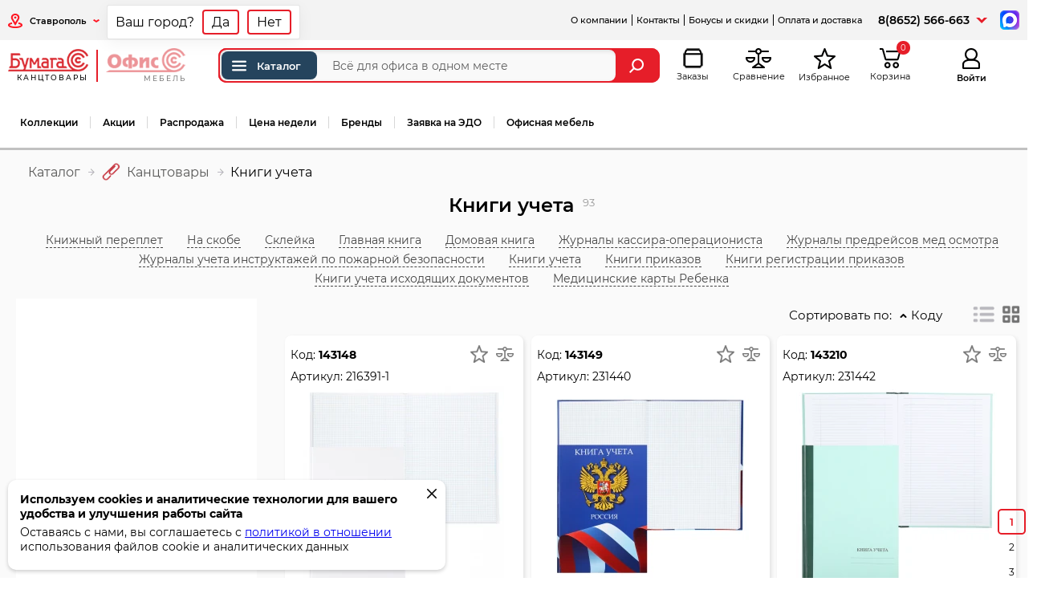

--- FILE ---
content_type: text/html; charset=UTF-8
request_url: https://bumaga-s.ru/%D0%BA%D0%B0%D1%82%D0%B5%D0%B3%D0%BE%D1%80%D0%B8%D1%8F/%D0%9A%D0%BD%D0%B8%D0%B3%D0%B8_%D1%83%D1%87%D0%B5%D1%82%D0%B0
body_size: 16709
content:
<!DOCTYPE html> <html lang="ru"> <head> <meta charset="utf-8" /> <title>Книги учета с доставкой в интернет-магазине Бумага-С</title> <meta name="description" content="Купить книги учета с бесплатной доставкой в интернет-магазине Бумага-С: 100% качество, низкие цены, скидки и акции. Спешите заказать книги учета оптом и в розницу по каталогу на"> <meta property="og:url" content="https://bumaga-s.ru/категория/Книги_учета"> <meta property="og:title" content="Книги учета"> <meta property="og:description" content="
Книги и журналы учёта необходимы и в век информационных технологий и электронного документооборота. Особенно актуальные бумажные регистраторы в местах с перебоями электроэнергии или отсутствием Интернета.
Такие документы сохранятся долгое время, их невозможно незаметно отредактировать, так как ли"> <meta property="og:image" content="https://bumaga-s.ru/catImage/143/143x250y250.jpg"> <link rel="canonical" href="https://bumaga-s.ru/%D0%BA%D0%B0%D1%82%D0%B5%D0%B3%D0%BE%D1%80%D0%B8%D1%8F/%D0%9A%D0%BD%D0%B8%D0%B3%D0%B8_%D1%83%D1%87%D0%B5%D1%82%D0%B0"> <meta http-equiv="X-UA-Compatible" content="IE=edge;"> <meta name="viewport" content="width=device-width, user-scalable=yes, initial-scale=1, viewport-fit=cover" /> <link rel="apple-touch-icon" sizes="180x180" href="/icon/apple-touch-icon.png"> <link rel="icon" type="image/png" sizes="32x32" href="/icon/favicon-32x32.png"> <link rel="icon" type="image/png" sizes="16x16" href="/icon/favicon-16x16.png"> <link rel="manifest" href="/icon/site.webmanifest"> <link rel="mask-icon" href="/icon/safari-pinned-tab.svg" color="#5bbad5"> <link rel="shortcut icon" href="/icon/favicon.ico"> <meta name="msapplication-TileColor" content="#ffffff"> <meta name="msapplication-config" content="/icon/browserconfig.xml"> <meta name="theme-color" content="#ffffff"> <link href="/css_cache/combine_1df7dfcb0d8b0e1fa5e8e496e5e0912f.css" rel="stylesheet"> <script>if (typeof Promise !== "function") document.write('<script src="/js/plugins/es6-promise.auto.min.js"><\/script>');</script> <meta name="google-site-verification" content="hhASxnJJg0q-mKLNekEpOqvwcFQn2nrm1bP-i40vEX8" /> <meta name='yandex-verification' content='4bdf2e7cf22ebb3c' /> <meta name='wmail-verification' content='8d74266d82063ab1' /> <meta name="msvalidate.01" content="1BC01121233BDAA5D828052CA1EEDE82" /> <script>
        var SITE_BUMAGAS_URL="https://bumaga-s.ru";
        var SITE_OFSYSTEM_URL="https://ofsystem.ru";
        var _settings={
    "free_delivery_limit": {
        "id": 13,
        "name": "free_delivery_limit",
        "note": "\u041f\u043e\u0440\u043e\u0433 \u0431\u0435\u0441\u043f\u043b\u0430\u0442\u043d\u043e\u0439 \u0434\u043e\u0441\u0442\u0430\u0432\u043a\u0438 \u0434\u043b\u044f \u0440\u043e\u0437\u043d\u0438\u0446\u044b",
        "value": "5000"
    },
    "cena_dostavki": {
        "id": 15,
        "name": "cena_dostavki",
        "note": "\u0421\u0442\u043e\u0438\u043c\u043e\u0441\u0442\u044c \u0434\u043e\u0441\u0442\u0430\u0432\u043a\u0438",
        "value": "500"
    },
    "coupon_minimal_sum": {
        "id": 17,
        "name": "coupon_minimal_sum",
        "note": "\u041c\u0438\u043d\u0438\u043c\u0430\u043b\u044c\u043d\u0430\u044f \u0441\u0443\u043c\u043c\u0430 \u0437\u0430\u043a\u0430\u0437\u0430 \u043f\u0440\u0438 \u043a\u043e\u0442\u043e\u0440\u043e\u0439 \u043f\u043e\u043a\u0430\u0437\u044b\u0432\u0430\u0442\u044c \u043f\u043e\u043b\u0435 \"\u041f\u0440\u043e\u043c\u043e\u043a\u043e\u0434\"",
        "value": "3000"
    },
    "order_timelife_note": {
        "id": 18,
        "name": "order_timelife_note",
        "note": "\u0412\u0440\u0435\u043c\u044f \u0434\u0435\u0439\u0441\u0442\u0432\u0438\u0442\u0435\u043b\u044c\u043d\u043e\u0441\u0442\u0438 \u0441\u0447\u0451\u0442\u0430",
        "value": "7"
    },
    "limit_roznitsa_1": {
        "id": 20,
        "name": "limit_roznitsa_1",
        "note": "\u041b\u0438\u043c\u0438\u0442 \u0442\u043e\u0432\u0430\u0440\u043e\u0432 \u043d\u0430 1000\u0440. \u0434\u043b\u044f \u0440\u043e\u0437\u043d\u0438\u0446\u044b(\u0421\u0442\u0430\u0432\u0440\u043e\u043f\u043e\u043b\u044c)",
        "value": "8"
    },
    "limit_roznitsa_2": {
        "id": 21,
        "name": "limit_roznitsa_2",
        "note": "\u041b\u0438\u043c\u0438\u0442 \u0442\u043e\u0432\u0430\u0440\u043e\u0432 \u043d\u0430 1000\u0440. \u0434\u043b\u044f \u0440\u043e\u0437\u043d\u0438\u0446\u044b(\u041f\u044f\u0442\u0438\u0433\u043e\u0440\u0441\u043a)",
        "value": "8"
    },
    "limit_roznitsa_3": {
        "id": 22,
        "name": "limit_roznitsa_3",
        "note": "\u041b\u0438\u043c\u0438\u0442 \u0442\u043e\u0432\u0430\u0440\u043e\u0432 \u043d\u0430 1000\u0440. \u0434\u043b\u044f \u0440\u043e\u0437\u043d\u0438\u0446\u044b(\u041a\u0440\u0430\u0441\u043d\u043e\u0434\u0430\u0440)",
        "value": "8"
    },
    "limit_optovik_1": {
        "id": 23,
        "name": "limit_optovik_1",
        "note": "\u041b\u0438\u043c\u0438\u0442 \u0442\u043e\u0432\u0430\u0440\u043e\u0432 \u043d\u0430 1000\u0440. \u0434\u043b\u044f \u043e\u043f\u0442\u043e\u0432\u0438\u043a\u043e\u0432(\u0421\u0442\u0430\u0432\u0440\u043e\u043f\u043e\u043b\u044c)",
        "value": "3"
    },
    "limit_optovik_2": {
        "id": 24,
        "name": "limit_optovik_2",
        "note": "\u041b\u0438\u043c\u0438\u0442 \u0442\u043e\u0432\u0430\u0440\u043e\u0432 \u043d\u0430 1000\u0440. \u0434\u043b\u044f \u043e\u043f\u0442\u043e\u0432\u0438\u043a\u043e\u0432(\u041f\u044f\u0442\u0438\u0433\u043e\u0440\u0441\u043a)",
        "value": "3"
    },
    "limit_optovik_3": {
        "id": 25,
        "name": "limit_optovik_3",
        "note": "\u041b\u0438\u043c\u0438\u0442 \u0442\u043e\u0432\u0430\u0440\u043e\u0432 \u043d\u0430 1000\u0440. \u0434\u043b\u044f \u043e\u043f\u0442\u043e\u0432\u0438\u043a\u043e\u0432(\u041a\u0440\u0430\u0441\u043d\u043e\u0434\u0430\u0440)",
        "value": "3"
    },
    "repostBonusSum": {
        "id": 28,
        "name": "repostBonusSum",
        "note": "\u0421\u0443\u043c\u043c\u0430 \u0431\u043e\u043d\u0443\u0441\u0430 \u0437\u0430 \u0440\u0435\u043f\u043e\u0441\u0442 \u0432 \u0441\u043e\u0446\u0441\u0435\u0442\u044f\u0445",
        "value": "200"
    },
    "slider_speed": {
        "id": 30,
        "name": "slider_speed",
        "note": "\u0421\u043a\u043e\u0440\u043e\u0441\u0442\u044c \u0441\u043c\u0435\u043d\u044b \u0441\u043b\u0430\u0439\u0434\u043e\u0432",
        "value": "8"
    },
    "slider_speed2": {
        "id": 31,
        "name": "slider_speed2",
        "note": "\u0421\u043a\u043e\u0440\u043e\u0441\u0442\u044c \u0441\u043c\u0435\u043d\u044b \u043c\u0435\u0436\u0433\u0440\u0443\u043f\u043f\u043e\u0432\u043e\u0433\u043e \u0441\u043b\u0430\u0439\u0434\u0435\u0440\u0430",
        "value": "5"
    },
    "bonus_end_time": {
        "id": 32,
        "name": "bonus_end_time",
        "note": "\u0421\u0440\u043e\u043a \u0434\u0435\u0439\u0441\u0442\u0432\u0438\u044f \u043a\u043e\u0440\u043f\u043e\u0440\u0430\u0442\u0438\u0432\u043d\u044b\u0445 \u0431\u043e\u043d\u0443\u0441\u043e\u0432",
        "value": "31.12.2025"
    },
    "show_week_price_link": {
        "id": 45,
        "name": "show_week_price_link",
        "note": "\u041f\u043e\u043a\u0430\u0437\u044b\u0432\u0430\u0442\u044c \u0441\u0441\u044b\u043b\u043a\u0443 \"\u0426\u0435\u043d\u0430 \u043d\u0435\u0434\u0435\u043b\u0438\"",
        "value": "1602"
    },
    "limit_webcorp_1": {
        "id": 47,
        "name": "limit_webcorp_1",
        "note": "\u041b\u0438\u043c\u0438\u0442 \u0442\u043e\u0432\u0430\u0440\u043e\u0432 \u043d\u0430 1000\u0440. \u043b\u0438\u043c\u0438\u0442 \u0434\u043b\u044f WEB-\u043a\u043e\u0440\u043f(\u0421\u0442\u0430\u0432\u0440\u043e\u043f\u043e\u043b\u044c)",
        "value": "8"
    },
    "limit_webcorp_2": {
        "id": 48,
        "name": "limit_webcorp_2",
        "note": "\u041b\u0438\u043c\u0438\u0442 \u0442\u043e\u0432\u0430\u0440\u043e\u0432 \u043d\u0430 1000\u0440. \u043b\u0438\u043c\u0438\u0442 \u0434\u043b\u044f WEB-\u043a\u043e\u0440\u043f(\u041f\u044f\u0442\u0438\u0433\u043e\u0440\u0441\u043a)",
        "value": "8"
    },
    "limit_webcorp_3": {
        "id": 49,
        "name": "limit_webcorp_3",
        "note": "\u041b\u0438\u043c\u0438\u0442 \u0442\u043e\u0432\u0430\u0440\u043e\u0432 \u043d\u0430 1000\u0440. \u043b\u0438\u043c\u0438\u0442 \u0434\u043b\u044f WEB-\u043a\u043e\u0440\u043f(\u041a\u0440\u0430\u0441\u043d\u043e\u0434\u0430\u0440)",
        "value": "8"
    },
    "limit_corp_1": {
        "id": 50,
        "name": "limit_corp_1",
        "note": "\u041b\u0438\u043c\u0438\u0442 \u0442\u043e\u0432\u0430\u0440\u043e\u0432 \u043d\u0430 1000\u0440. \u0434\u043b\u044f \u043a\u043e\u0440\u043f(\u0421\u0442\u0430\u0432\u0440\u043e\u043f\u043e\u043b\u044c)",
        "value": "10"
    },
    "limit_corp_2": {
        "id": 51,
        "name": "limit_corp_2",
        "note": "\u041b\u0438\u043c\u0438\u0442 \u0442\u043e\u0432\u0430\u0440\u043e\u0432 \u043d\u0430 1000\u0440. \u0434\u043b\u044f \u043a\u043e\u0440\u043f(\u041f\u044f\u0442\u0438\u0433\u043e\u0440\u0441\u043a)",
        "value": "10"
    },
    "limit_corp_3": {
        "id": 52,
        "name": "limit_corp_3",
        "note": "\u041b\u0438\u043c\u0438\u0442 \u0442\u043e\u0432\u0430\u0440\u043e\u0432 \u043d\u0430 1000\u0440. \u0434\u043b\u044f \u043a\u043e\u0440\u043f(\u041a\u0440\u0430\u0441\u043d\u043e\u0434\u0430\u0440)",
        "value": "10"
    },
    "coupon_input_show": {
        "id": 56,
        "name": "coupon_input_show",
        "note": "\u041f\u043e\u043a\u0430\u0437\u044b\u0432\u0430\u0442\u044c \u043f\u043e\u043b\u0435 \"\u041f\u0440\u043e\u043c\u043e\u043a\u043e\u0434\" \u0432 \u0437\u0430\u043a\u0430\u0437\u0430\u0445",
        "value": "0"
    },
    "delivery_ratio": {
        "id": 57,
        "name": "delivery_ratio",
        "note": "\u041a\u043e\u044d\u0444\u0444\u0438\u0446\u0438\u0435\u043d\u0442 \u0441\u0442\u043e\u0438\u043c\u043e\u0441\u0442\u0438 \u0434\u043e\u0441\u0442\u0430\u0432\u043a\u0438 \u0422\u041a",
        "value": "1"
    },
    "custom_menu_checksum": {
        "id": 58,
        "name": "custom_menu_checksum",
        "note": "\u0425\u044d\u0448 \u043a\u0430\u0441\u0442\u043e\u043c\u043d\u043e\u0433\u043e \u043c\u0435\u043d\u044e",
        "value": "4000719924"
    },
    "certificate_input_show": {
        "id": 59,
        "name": "certificate_input_show",
        "note": "\u041f\u043e\u043a\u0430\u0437\u044b\u0432\u0430\u0442\u044c \u043f\u043e\u043b\u0435 \"\u043a\u043e\u0434 \u043f\u043e\u0434\u0430\u0440\u043e\u0447\u043d\u043e\u0433\u043e \u0441\u0435\u0440\u0442\u0438\u0444\u0438\u043a\u0430\u0442\u0430\" \u0432 \u0437\u0430\u043a\u0430\u0437\u0430\u0445",
        "value": "0"
    },
    "show_ptg_transit_stock": {
        "id": 60,
        "name": "show_ptg_transit_stock",
        "note": "\u041e\u0441\u043e\u0431\u044b\u0439 \u0442\u0440\u0430\u043d\u0437\u0438\u0442\u043d\u044b\u0439 \u0441\u043a\u043b\u0430\u0434 \u0434\u043b\u044f \u041f\u044f\u0442\u0438\u0433\u043e\u0440\u0441\u043a\u0430",
        "value": "1"
    },
    "stocks_hide": {
        "id": 64,
        "name": "stocks_hide",
        "note": "\u0421\u043a\u0440\u044b\u0442\u044c \u043e\u0441\u0442\u0430\u0442\u043a\u0438",
        "value": "[]"
    },
    "balance_synhro_block_period": {
        "id": 66,
        "name": "balance_synhro_block_period",
        "note": "\u041f\u0435\u0440\u0438\u043e\u0434 \u0431\u043b\u043e\u043a\u0438\u0440\u043e\u0432\u043a\u0438 \u043e\u0431\u043d\u043e\u0432\u043b\u0435\u043d\u0438\u044f \u043e\u0441\u0442\u0430\u0442\u043a\u043e\u0432",
        "value": "{\"from\":\"3\",\"to\":\"9\"}"
    },
    "youtube_show": {
        "id": 68,
        "name": "youtube_show",
        "note": "\u041f\u043e\u043a\u0430\u0437\u044b\u0432\u0430\u0442\u044c youtube \u0432\u0438\u0434\u0435\u043e \u043d\u0430 \u0441\u0442\u0440\u0430\u043d\u0438\u0446\u0435 \u0442\u043e\u0432\u0430\u0440\u0430",
        "value": "0"
    },
    "transit_stock_categories": {
        "id": 69,
        "name": "transit_stock_categories",
        "note": "\u041e\u0441\u0442\u0430\u0442\u043a\u0438 \"\u041e\u0441\u043e\u0431\u044b\u0439 \u0441\u043a\u043b\u0430\u0434\" \u0434\u043b\u044f \u0432\u0441\u0435\u0445 \u043f\u043e\u043b\u044c\u0437\u043e\u0432\u0430\u0442\u0435\u043b\u0435\u0439 \u041f\u044f\u0442\u0438\u0433\u043e\u0440\u0441\u043a\u0430",
        "value": "{\"\\u041f01\":\"\\u041f01\",\"\\u041f010\":\"\\u041f010\",\"\\u041f0100\":\"\\u041f0100\",\"\\u041f0105\":\"\\u041f0105\",\"\\u041f0110\":\"\\u041f0110\",\"\\u041f013\":\"\\u041f013\",\"\\u041f0130\":\"\\u041f0130\",\"\\u041f014\":\"\\u041f014\",\"\\u041f015\":\"\\u041f015\",\"\\u041f0150\":\"\\u041f0150\",\"\\u041f017\":\"\\u041f017\",\"\\u041f019\":\"\\u041f019\",\"\\u041f021\":\"\\u041f021\",\"\\u041f023\":\"\\u041f023\",\"\\u041f0249\":\"\\u041f0249\",\"\\u041f025\":\"\\u041f025\",\"\\u041f027\":\"\\u041f027\",\"\\u041f029\":\"\\u041f029\",\"\\u041f030\":\"\\u041f030\",\"\\u041f0300\":\"\\u041f0300\",\"\\u041f031\":\"\\u041f031\",\"\\u041f033\":\"\\u041f033\",\"\\u041f035\":\"\\u041f035\",\"\\u041f036\":\"\\u041f036\",\"\\u041f037\":\"\\u041f037\",\"\\u041f038\":\"\\u041f038\",\"\\u041f040\":\"\\u041f040\",\"\\u041f042\":\"\\u041f042\",\"\\u041f044\":\"\\u041f044\",\"\\u041f046\":\"\\u041f046\",\"\\u041f0467\":\"\\u041f0467\",\"\\u041f0468\":\"\\u041f0468\",\"\\u041f047\":\"\\u041f047\",\"\\u041f048\":\"\\u041f048\",\"\\u041f050\":\"\\u041f050\"}"
    },
    "wp_api_key": {
        "id": 72,
        "name": "wp_api_key",
        "note": "Api \u0442\u043e\u043a\u0435\u043d WB",
        "value": "eyJhbGciOiJFUzI1NiIsImtpZCI6IjIwMjUwOTA0djEiLCJ0eXAiOiJKV1QifQ.[base64].NgOMvUpEHYCz2JiEgH9AWsuFmZ-psHsMtiPuDkppOxLWOWd-sIse_2reIBVHPwzpGUb1K6o9AmDGxCcZJcyOsw"
    }
};
        var device='pc';
        var guest=true;
        var admin=false;
        var customerType='roznitsa';
        var roznitsa=1;
        var optovik=0;
        var unlimited_order=0;
        var Pickup_Only=0;
        var show_Sales_Representative=0;
        var locality_title=null;
        var cartSum=0;
        var cartSumSkidka=0;
        var load=[];
        var load_complete=[];
        var authRegion=1;
        var authSettingsHash = 'd41d8cd98f00b204e9800998ecf8427e';
        var show_getMessages=0;
        var nopopup=0;
        load['init_favorites']=function(){
            favorites = new favorites();
        }
        load['init_compare']=function(){
            compare = new compare();
        }
        load['init_orders']=function(){
            orders = new Orders();
        }
                window.dataLayer = window.dataLayer || [];
        if(typeof window.localStorage!=='undefined') window.localStorage.product_browser_history = (typeof window.localStorage.product_browser_history!='undefined')?window.localStorage.product_browser_history:JSON.stringify([]);
    </script> <link rel="dns-prefetch" href="https://ofsystem.ru" /> <script>
            window.dataLayer = window.dataLayer || [];
        </script> </head> <body class="Categories-index userTypeRoznitsa fixed_aside_menu"> <header> <div class="top-menu"> <div class="region"> <div class="phone-mobile"><i class="icon icon-phone-mobile"></i></div> <div class="region-link" onclick="chooseRegionSet();"> <i class="icon icon-region"></i> <span id="RebuildRegion" title="Ставрополь">Ставрополь</span> <i class="icon icon-arrow-bottom"></i> </div> </div> <ul class="links"> <li class="userbar hidemobile"><a href="/страница/Компания_ООО_БУМАГА-С">О компании</a></li> <li class="userbar"><a href="/страница/Контакты">Контакты</a></li> <li class="userbar"><a href="/страница/Бонусы">Бонусы и скидки</a></li> <li class="userbar"><a href="/страница/Оплата_и_доставка">Оплата и доставка</a></li> <li class="onlymobile"><a href="/страница/Условия_работы">Условия работы</a></li> <li class="onlymobile"><a href="/страница/Компания_ООО_БУМАГА-С">О компании</a></li> <li class="onlymobile"><a href="/shop/price">Прайс-лист</a></li> <li class="userbar onlymobile"><a href="/страница/Вопросы_и_ответы">Вопросы и ответы</a></li> <li class="userbar onlymobile"><a href="/страница/Условия_возврата_товара">Возврат товара</a></li> <li class="userbar onlymobile"><a href="/vacancies">Работа в компании</a></li> </ul> <div class="phone-schedule"> <div class="phone"> <a href="tel:88652566663">8(8652) 566-663</a> </div> <div class="phone-additionally-btn"></div> <div class="phone-additionally"> <div class="header-phone">Офис</div> <div class="phone"> <i class="icon icon-phone"></i> <strong> <a href="tel:88652566663">8(8652) 566-663</a> </strong><br/> <span>Пн-Пт, с 8:30 до 17:00</span> </div> <div class="phone"> <i class="icon icon-phone"></i> <strong> <a href="tel:89286301314">+7-928-630-13-14</a> </strong><br/> <span>корпоративный отдел Ставрополь</span> </div> <div class="phone"> <i class="icon icon-phone"></i> <strong> <a href="tel:89286300889">+7-928-630-08-89</a> </strong><br/> <span>оптовый отдел Ставрополь</span> </div> <div class="phone"> <i class="icon icon-phone"></i> <strong> <a href="tel:89286300642">+7-928-630-06-42</a> </strong><br/> <span>для Ставропольского края</span> </div> <div class="phone"> <i class="icon icon-phone"></i> <strong> <a href="tel:89280056866">+7-928-005-68-66</a> </strong><br/> <span>офисная мебель</span> </div> </div> </div> <div class="messenger"> <a target="_blank" href="https://max.ru/u/f9LHodD0cOKhcBmlOnn2vwnXf0WQeoikjhlD_3oeJ7HTIKMuTU1tNlVr4TA"><img alt="написать в max" src="/images/red/icons/max.png"></a> </div> </div> <div class="center-header"> <div class="center-header-left"> <div class="center-header-content"> <div class="logo"> <a class="logo-item current" href="https://bumaga-s.ru"> <img src="/images/red/logo_bumaga.png" alt="Бумага-С" width="143" height="40" /> <span>канцтовары</span> </a> <div class="logo-sep"></div> <a class="logo-item" href="https://ofsystem.ru"> <img src="/images/red/logo_ofsystem.png" alt="Офис система" width="135" height="40" /> <span>мебель</span> </a> </div> <div class="phone-mobile-content"> <div class="header-phone">Офис</div> <div class="phone"> <i class="icon icon-phone"></i> <strong> <a href="tel:88652566663">8(8652) 566-663</a> </strong><br/> <span>Пн-Пт, с 8:30 до 17:00</span> </div> <div class="phone"> <i class="icon icon-phone"></i> <strong> <a href="tel:89286301314">+7-928-630-13-14</a> </strong><br/> <span>корпоративный отдел Ставрополь</span> </div> <div class="phone"> <i class="icon icon-phone"></i> <strong> <a href="tel:89286300889">+7-928-630-08-89</a> </strong><br/> <span>оптовый отдел Ставрополь</span> </div> <div class="phone"> <i class="icon icon-phone"></i> <strong> <a href="tel:89286300642">+7-928-630-06-42</a> </strong><br/> <span>для Ставропольского края</span> </div> <div class="phone"> <i class="icon icon-phone"></i> <strong> <a href="tel:89280056866">+7-928-005-68-66</a> </strong><br/> <span>офисная мебель</span> </div> <div class="messenger"> <a target="_blank" href="https://max.ru/u/f9LHodD0cOKhcBmlOnn2vwnXf0WQeoikjhlD_3oeJ7HTIKMuTU1tNlVr4TA"><img alt="написать в max" src="/images/red/icons/max.png"></a> </div> </div> <div class="search-box"> <form action="/categories/search" onsubmit="add_to_search_history();if($('header .search-box .autocomplete-list').length===0) $('header .search-box').removeClass('active_autocomplete');"> <div id="main_catalog_button"> <a href="/категория/index"><i class="icon-menu-catalog" title="Каталог"></i>Каталог</a> </div> <input type="text" id="global_search"
               minlength="2"
               oninvalid="this.setCustomValidity('Введите название, артикул или код товара')"
               oninput="this.setCustomValidity('')"
               onfocus="$('header .search-box').addClass('focus');$('header .search-box__overlay').addClass('focus');"
               required
               onkeyup="if($('#global_search').val()=='') $('.global_search_cleaner').removeClass('active'); else $('.global_search_cleaner').addClass('active');"
               name="q"
               value=""
               placeholder="Всё для офиса в одном месте" autocomplete="off" aria-label="Поиск товаров"
               maxlength="200"> <div class="global_search_cleaner" onclick="$('#global_search').val('');$('.global_search_cleaner').removeClass('active')"><i class="icon icon-search-cleaner"></i></div> <input type="hidden" id="global_search_type" value="name"> <button class="global_search_button" aria-label="Найти"><i class="icon icon-search"></i></button> </form> </div> <div class="search-box__overlay" onclick="$('header .search-box').removeClass('focus');$('header .search-box__overlay').removeClass('focus');"></div> </div> </div> <div class="center-header-right"> <div class="menu-mobile"><i class="icon icon-menu-mobile"></i></div> <div class="search-mobile"><i class="icon icon-search-mobile"></i></div> <a href="/profile/orders" class="orders"><i class="icon icon-orders"></i><span class="icon-title">Заказы</span></a></li> <a href="javascript:compare.show();" class="compare compareCount hide" id="compare"><i class="icon icon-compare"></i><sup>0</sup><span class="icon-title">Сравнение</span></a> <a href="javascript:favorites.show();" class="favorite favoritesCount hide"><i class="icon icon-favorite"></i><sup>0</sup><span class="icon-title">Избранное</span></a> <div class="cart-quantity hide-summ"> <i class="icon icon-cart"></i><sup>0</sup> <span class="icon-title">Корзина</span> <div class="cart-info-sum">0 &#8381;</div> </div> <div class="auth-mobile" onclick="login(0);"><i class="icon icon-auth-mobile"></i></div> <div class="auth"> <a rel="nofollow" href="javascript:login(0)"> <i class="icon icon-auth-mobile"></i> <span class="icon-title">Войти</span> </a> </div> </div> </div> <nav class="main-menu" role="navigation"> <ul class="categoryList"> <li class="onlymobile"><a href="/категория/index">Каталог</a></li> <li><a href="/categories/collections_home">Коллекции</a></li> <li><a href="/promotions">Акции</a></li> <li><a href="/категория/index/f/Распродажа">Распродажа</a></li> <li><a href="/categories/search?q=Цена%20недели&type=priznaks">Цена недели</a></li> <li><a href="/categories/brands">Бренды</a></li> <li> <a class="" href="#" onclick="getForm('1');return false;">Заявка на ЭДО</a><script>load['form_modal_init']=function () {  loadScript('form.js'); }</script> </li> <li class="last"><a href="https://ofsystem.ru" target="_blank" rel="noreferrer">Офисная мебель</a></li> <li class="onlymobile userbar mtop"><a href="/страница/Компания_ООО_БУМАГА-С">О компании</a></li> <li class="onlymobile userbar"><a href="/страница/Контакты">Контакты</a></li> <li class="onlymobile userbar"><a href="/страница/Бонусы">Бонусы и скидки</a></li> <li class="onlymobile userbar mbottom"><a href="/страница/Оплата_и_доставка">Оплата и доставка</a></li> <li class="main-menu-more"> <a href="javascript:;"><span>...</span></a> <ul class="sub"> </ul> </li> </ul> </nav> <div class="aside_menu"> <div class="aside_menu_header"> <a class="aside_menu_logo" href="https://bumaga-s.ru"> <img src="/images/red/logo_bumaga.png" alt="Бумага-С" width="143" height="40" /> <span>канцтовары</span> </a> <a class="aside_index_link" href="/категория/index"><i class="icon-menu-catalog" title="Каталог"></i>Каталог</a> </div> <div class="aside_menu_left"> <ul> <li class=" aside_menu_left_item current "> <a   class="get_menu get_sub_menu" data-sub_id="604" data-category_number="1" href="/категория/Канцтовары"><span class="name">Канцтовары</span></a> </li> <li class=" aside_menu_left_item  "> <a   class="get_menu get_sub_menu" data-sub_id="3161" data-category_number="" href="/catalog/Товары_для_школы_1"><span class="name">Товары для школы</span></a> </li> <li class=" aside_menu_left_item  "> <a   class="get_menu get_sub_menu" data-sub_id="605" data-category_number="2" href="/категория/Творчество"><span class="name">Творчество</span></a> </li> <li class=" aside_menu_left_item  "> <a   class="get_menu get_sub_menu" data-sub_id="1379" data-category_number="20" href="/категория/Товары_для_художников"><span class="name">Товары для художников</span></a> </li> <li class=" aside_menu_left_item  "> <a   class="get_menu get_sub_menu" data-sub_id="1381" data-category_number="7" href="/категория/Игры"><span class="name">Игры</span></a> </li> <li class=" aside_menu_left_item  "> <a   class="get_menu get_sub_menu" data-sub_id="3759" data-category_number="ТД10" href="/категория/Мягкие_игрушки"><span class="name">Мягкие игрушки</span></a> </li> <li class=" aside_menu_left_item  "> <a   class="get_menu get_sub_menu" data-sub_id="3750" data-category_number="ПС" href="/категория/Посуда"><span class="name">Посуда</span></a> </li> <li class=" aside_menu_left_item  "> <a   class="get_menu get_sub_menu" data-sub_id="606" data-category_number="4" href="/категория/Оргтехника"><span class="name">Оргтехника</span></a> </li> <li class=" aside_menu_left_item  "> <a   class="get_menu get_sub_menu" data-sub_id="607" data-category_number="5" href="/категория/Хозтовары"><span class="name">Хозтовары</span></a> </li> <li class=" aside_menu_left_item  "> <a   class="get_menu get_sub_menu" data-sub_id="1380" data-category_number="40" href="/категория/Демооборудование"><span class="name">Демооборудование</span></a> </li> <li class=" aside_menu_left_item  "> <a   class="get_menu get_sub_menu" data-sub_id="1382" data-category_number="8" href="/категория/Кожгалантерея"><span class="name">Кожгалантерея</span></a> </li> <li class=" aside_menu_left_item  "> <a   class="get_menu get_sub_menu" data-sub_id="1383" data-category_number="9" href="/категория/Красота_волос_и_лица"><span class="name">Красота волос и лица</span></a> </li> <li class=" aside_menu_left_item  "> <a   class="get_menu get_sub_menu" data-sub_id="1227" data-category_number="6" href="/категория/Праздники"><span class="name">Праздники</span></a> </li> <li class="no_sub aside_menu_left_item  "> <a rel="noreferrer" target="_blank"   href="https://ofsystem.ru"><span class="name">Мебель офисная</span></a> </li> <li class="no_sub aside_menu_left_item  cartridges"> <a    href="/cartridges/view"><span class="name">Подбор расходных материалов</span></a> </li> </ul> </div> <div class="aside_menu_right_wrap"> <div class="aside_menu_search"> <a class="aside_menu_close" href="#"><i class="icon-modal-close"></i></a> <form action="/categories/search"> <input type="hidden" value="name"> <input id="aside_menu_search" type="text" placeholder="быстрый поиск..." name="q" onkeyup="if($('#aside_menu_search').val()=='') $('.aside_search_cleaner').removeClass('active'); else $('.aside_search_cleaner').addClass('active');"> <div class="aside_search_cleaner" onclick="$('#aside_menu_search').val('');$('.aside_search_cleaner').removeClass('active')"><i class="icon icon-search-cleaner"></i></div> <button aria-label="Найти"><i class="icon icon-search2"></i></button> </form> </div> <div class="aside_menu_right"></div> </div> </div> </header> <div class="content" id="content"> <div class="catalog-container"> <div class="catalog-header"> <div class="catalog-top-panel"> <div class="breadcrumbs"> <ul itemscope itemtype="https://schema.org/BreadcrumbList"> <li itemscope itemprop="itemListElement" itemtype="https://schema.org/ListItem"> <a class="home-page" itemprop="item" href="/категория/index" aria-label="Каталог">
                                Каталог
                                <meta itemprop="name" content="Каталог"> <meta itemprop="position" content="1"> </a> </li> <li itemscope itemprop="itemListElement" itemtype="https://schema.org/ListItem"> <a itemprop="item" href="/категория/Канцтовары"> <i class="category-icon"><img src="/images/redesign/category-icons/1.png" alt="Канцтовары"></i> <span itemprop="name">Канцтовары</span> <meta itemprop="position" content="2" /> </a> </li> <li> <span> <span>Книги учета</span> </span> </li> </ul> </div> </div> <div class="categoryHeader"> <h1>Книги учета</h1> <span class="productsCount">93</span> </div> <div class="catalog-mode-panel"> <div class="fast-filters fast-filters-sortable"> <a data-id="397"  class="fast-link  ajax" href="/категория/Книги_учета/f/Книжный_переплет"> <span class="fast-filters-name">
                                Книжный переплет
                                                            </span> </a> <a data-id="398"  class="fast-link  ajax" href="/категория/Книги_учета/f/На_скобе"> <span class="fast-filters-name">
                                На скобе
                                                            </span> </a> <a data-id="399"  class="fast-link  ajax" href="/категория/Книги_учета/f/Склейка"> <span class="fast-filters-name">
                                Склейка
                                                            </span> </a> <a data-id="1747"  class="fast-link  ajax" href="/категория/Книги_учета/f/Главная_книга"> <span class="fast-filters-name">
                                Главная книга
                                                            </span> </a> <a data-id="1748"  class="fast-link  ajax" href="/категория/Книги_учета/f/Домовая_книга"> <span class="fast-filters-name">
                                Домовая книга
                                                            </span> </a> <a data-id="1749"  class="fast-link  ajax" href="/категория/Книги_учета/f/Журналы_кассира-операциониста"> <span class="fast-filters-name">
                                Журналы кассира-операциониста
                                                            </span> </a> <a data-id="1750"  class="fast-link  ajax" href="/категория/Книги_учета/f/Журналы_предрейсов_мед_осмотра"> <span class="fast-filters-name">
                                Журналы предрейсов мед осмотра
                                                            </span> </a> <a data-id="1754"  class="fast-link  ajax" href="/категория/Книги_учета/f/Журналы_учета_инструктажей_по_пожарной_безопасности"> <span class="fast-filters-name">
                                Журналы учета инструктажей по пожарной безопасности
                                                            </span> </a> <a data-id="1755"  class="fast-link  ajax" href="/категория/Книги_учета/f/Книги_учета"> <span class="fast-filters-name">
                                Книги учета
                                                            </span> </a> <a data-id="1756"  class="fast-link  ajax" href="/категория/Книги_учета/f/Книги_приказов"> <span class="fast-filters-name">
                                Книги приказов
                                                            </span> </a> <a data-id="1757"  class="fast-link  ajax" href="/категория/Книги_учета/f/Книги_регистрации_приказов"> <span class="fast-filters-name">
                                Книги регистрации приказов
                                                            </span> </a> <a data-id="1758"  class="fast-link  ajax" href="/категория/Книги_учета/f/Книги_учета_исходящих_документов"> <span class="fast-filters-name">
                                Книги учета исходящих документов
                                                            </span> </a> <a data-id="1759"  class="fast-link  ajax" href="/категория/Книги_учета/f/Медицинские_карты_Ребенка"> <span class="fast-filters-name">
                                Медицинские карты Ребенка
                                                            </span> </a> </div> </div> </div> <div class="catalog-description noMargin"> <div class="catalog-description-wrap"> <h2>Книги учета</h2> <div class="catalog-desc spoiler"> <div class="catalog-desc-content"><p><font style="font-size: 13px;"><b>
Книги и журналы учёта</b> необходимы и в век информационных технологий и электронного документооборота. Особенно актуальные бумажные регистраторы в местах с перебоями электроэнергии или отсутствием Интернета.<br>
Такие документы сохранятся долгое время, их невозможно незаметно отредактировать, так как листы надёжно скреплены и пронумерованы.</font></p><p><font style="font-size: 13px;">Канцелярские регистры бывают универсальные и специализированные.</font></p><p><font style="font-size: 13px;">Первые могут выглядеть как блокноты в клетку, линию, или содержать таблицу без предзаполненных ячеек (пустографка). Вторые —разграфлённые в зависимости от назначения.</font></p><p><font style="font-size: 13px;">В интернет-магазине Бумага-С можно недорого купить оптом и в розницу:</font></p><p><font style="font-size: 13px;">Книгу учёта</font></p><p><font style="font-size: 13px;">• доходов и расходов для ИП,</font></p><p><font style="font-size: 13px;">• входящих/исходящих документов,</font></p><p><font style="font-size: 13px;">• заработной платы,</font></p><p><font style="font-size: 13px;">• выданных доверенностей,</font></p><p><font style="font-size: 13px;">• продаж/покупок,</font></p><p><font style="font-size: 13px;">• приходно-расходных кассовых документов,</font></p><p><font style="font-size: 13px;">• трудовых книжек, вызовов врача,</font></p><p><font style="font-size: 13px;">Журнал</font></p><p><font style="font-size: 13px;">• кассира-операциониста,</font></p><p><font style="font-size: 13px;">• инструктажа (технической или пожарной безопасности),</font></p><p><font style="font-size: 13px;">• работ (общий, бетонных, сварочных),</font></p><p><font style="font-size: 13px;">• учёта посетителей</font></p><p><font style="font-size: 13px;">• приёма/сдачи под охрану,</font></p><p><font style="font-size: 13px;">• индивидуального обучения на дому.</font></p><p><font style="font-size: 13px;">Также в нашем каталоге вы найдёте Историю развития ребёнка, Амбулаторную / медицинскую карту, Сертификат о профилактических прививках, Домовую книгу.
</font><br></p></div> <a class="desc-read-more" href="javascript:;" onclick="$(this).parent().removeClass('spoiler');$(this).remove();">читать полностью</a> </div> </div> </div> <div class="catalog-body"> <div class="catalog-main"> <div class="catalog-vs"> <div class="mobileButtons"> <div class="catalog-open-filters"> <a class="btn rounded-small white-shadow" onclick="showFiltersPanel();return false;" href="javascript:;"><i class="icon icon-open-filter"></i><span>Фильтры</span></a> </div> </div> <div class="sort-mode"> <div class="sort-mode-title">Сортировать по:</div> <div class="sort-mode-select"> <div class="sort-mode-btn" onclick="showSortMode(this);"> <span class="sort-ASC">Коду</span> </div> <ul class="sort-mode-dropdown"> <li class="code current asc"><a class="ajax" href="https://bumaga-s.ru/категория/Книги_учета?sortMode=DESC">Коду</a></li> <li class="price "><a class="ajax" href="https://bumaga-s.ru/категория/Книги_учета?sort=price">Возрастанию цены</a></li> <li class="price "><a class="ajax" href="https://bumaga-s.ru/категория/Книги_учета?sort=price&amp;sortMode=DESC">Убыванию цены</a></li> <li class="name "><a class="ajax" href="https://bumaga-s.ru/категория/Книги_учета?sort=name">Наименованию</a></li> <li class="byNew "><a class="ajax" href="https://bumaga-s.ru/категория/Книги_учета?sort=date_first_added_ts&amp;sortMode=DESC">Новизне</a></li> <li class="byDiscount "><a class="ajax" href="https://bumaga-s.ru/категория/Книги_учета?sort=pricereduction&amp;sortMode=DESC">Скидке</a></li> </ul> </div> </div> <div class="view-mode"> <div class="view-mode-title">Вид:</div> <div class="view-mode-select"> <ul> <li class="table"> <a onclick="setViewModeCatalog('table');return false;" href="javascript:;" aria-label="Список"><i class="icon icon-view-table-2"></i></a> </li> <li class="gallery current"> <a onclick="setViewModeCatalog('gallery');return false;" href="javascript:;"  aria-label="Плитка"><i class="icon icon-view-grid-2"></i></a> </li> </ul> </div> </div> </div> <div class="products-grid"> <span class="page-splitter lazyPageAnchor"><span class="page-splitter-anchor" data-page-splitter="1" id="page-splitter-1"></span><b>1</b></span> <div class="products-item products-item-fast-cart-add"> <div class="product-top"> <i class="fast-preview" onclick="javascript:return fastPreview('/товар/Книга_учета_96л_А4__205_290__клетка_офсет_твердая_обложка_картон_KLERK_216391_1?ajax=1&preview=1','143148')">Быстрый просмотр</i> <div class="product-top-info"> <div class="product-code"> <div>Код: <span class="CopyToClipboard" onclick="CopyToClipboard(this,'Код скопирован');">143148</span></div> </div> <div class="product-favorite productFavorite favorite143148"><a href="javascript:favorites.add('143148')" title="Добавить в избранное"></a></div> <div class="product-compare productCompare"><a data-compare="143148" title="Добавить к сравнению" data-category_id="28" data-product_code="143148" href="javascript:compare.add('28','143148');"></a></div> </div> <div class="product-article">Артикул: <span class="CopyToClipboard" onclick="CopyToClipboard(this,'Артикул скопирован');">216391-1</span></div> <div class="product-image"> <a href="https://bumaga-s.ru/товар/Книга_учета_96л_А4__205_290__клетка_офсет_твердая_обложка_картон_KLERK_216391_1"> <picture> <source srcset="https://bumaga-s.ru/productImage/143148x250y250.webp" type="image/webp"> <source srcset="https://bumaga-s.ru/productImage/143148x250y250.jpg" type="image/jpeg"> <img width="250" height="250" loading="lazy"  src="https://bumaga-s.ru/productImage/143148x250y250.jpg" alt="Книга учета, 96 листов, А4, 205*290 мм, клетка, офсет, книжный переплет, KLERK, 216391-1" /> </picture> </a> <div class="product-labels"> </div> </div> </div> <div class="product-name"> <a href="https://bumaga-s.ru/товар/Книга_учета_96л_А4__205_290__клетка_офсет_твердая_обложка_картон_KLERK_216391_1" title="Книга учета, 96 листов, А4, 205*290 мм, клетка, офсет, книжный переплет, KLERK, 216391-1"><span>Книга учета, 96 листов, А4, 205*290 мм, клетка, офсет, книжный переплет, KLERK, 216391-1</span></a> <div class="product-article"><span>Артикул:</span><span class="CopyToClipboard" onclick="CopyToClipboard(this,'Артикул скопирован');">216391-1</span></div> <div class="product-short-description"><ul><li><span>тип:</span><span>книга учета</span></li><li><span>формат:</span><span>А4</span></li><li><span>обложка:</span><span>твердый картон 7Бц</span></li><li><span>скрепление:</span><span>книжный переплет</span></li><li><span>количество листов:</span><span>96 листов</span></li></ul></div> <div class="product-extra"> <div class="product-labels"> </div> </div> </div> <div class="product-right"> <div class="product-price"> <span class="price-title">Цена:</span> <span class="price-regular">279.<span class="price-kop">36</span><span class="price-mark">&#8381;</span></span> </div> <div class="product-buttons"> <form method="POST" action="/cart/add" class="ajax product-to-cart productToCart fast-cart-add product143148"> <input type="hidden" name="data[Product][id]" value="126054"> <input type="hidden" name="data[Product][code]" value="143148"> <span class="numberField"> <div> <span class="numberDown" onclick="cart.numberChange('ctiq-126054',-1)"><i class="icon icon-minus"></i></span> <input data-product-id="126054" data-ofsystem="0" type="number" id="ctiq-126054" kit="0" onclick="$('#ctiq-126054').select();" onchange="javascript:numberLimit(this)" name="data[Product][quantity]"  onfocus="this.oldVal=this.value"  roznitsa="1" min="1" step="1" maxi="302" value="1" max="302"> <span class="numberUp" onclick="cart.numberChange('ctiq-126054',1)"><i class="icon icon-plus"></i></span> </div> </span> <span title="показать в корзине" class="inCartQ" onclick="cart.markProduct='143148';cart.showCart();"></span> <button class="btn red inline add-to-cart addToCart" name="submit" type="submit">в корзину</button> </form> </div> <div class="product-balance-and-pack"> <div class="product-free-balance"> <span>остаток: </span>
                            302                                                            </div> </div> </div> </div> <div class="products-item products-item-fast-cart-add"> <div class="product-top"> <i class="fast-preview" onclick="javascript:return fastPreview('/товар/Книга_учета_96л_А4__200_290__клетка_офсет_твердая_обложка_картон_ламинированный_Флаг_России_KLERK_231440?ajax=1&preview=1','143149')">Быстрый просмотр</i> <div class="product-top-info"> <div class="product-code"> <div>Код: <span class="CopyToClipboard" onclick="CopyToClipboard(this,'Код скопирован');">143149</span></div> </div> <div class="product-favorite productFavorite favorite143149"><a href="javascript:favorites.add('143149')" title="Добавить в избранное"></a></div> <div class="product-compare productCompare"><a data-compare="143149" title="Добавить к сравнению" data-category_id="28" data-product_code="143149" href="javascript:compare.add('28','143149');"></a></div> </div> <div class="product-article">Артикул: <span class="CopyToClipboard" onclick="CopyToClipboard(this,'Артикул скопирован');">231440</span></div> <div class="product-image"> <a href="https://bumaga-s.ru/товар/Книга_учета_96л_А4__200_290__клетка_офсет_твердая_обложка_картон_ламинированный_Флаг_России_KLERK_231440"> <picture> <source srcset="https://bumaga-s.ru/productImage/143149x250y250.webp" type="image/webp"> <source srcset="https://bumaga-s.ru/productImage/143149x250y250.jpg" type="image/jpeg"> <img width="250" height="250" loading="lazy"  src="https://bumaga-s.ru/productImage/143149x250y250.jpg" alt="Книга учета, 96 листов, А4, 200*290 мм, клетка, офсет, книжный переплет, Флаг России, KLERK, 231440" /> </picture> </a> <div class="product-labels"> </div> </div> </div> <div class="product-name"> <a href="https://bumaga-s.ru/товар/Книга_учета_96л_А4__200_290__клетка_офсет_твердая_обложка_картон_ламинированный_Флаг_России_KLERK_231440" title="Книга учета, 96 листов, А4, 200*290 мм, клетка, офсет, книжный переплет, Флаг России, KLERK, 231440"><span>Книга учета, 96 листов, А4, 200*290 мм, клетка, офсет, книжный переплет, Флаг России, KLERK, 231440</span></a> <div class="product-article"><span>Артикул:</span><span class="CopyToClipboard" onclick="CopyToClipboard(this,'Артикул скопирован');">231440</span></div> <div class="product-short-description"><ul><li><span>формат:</span><span>А4</span></li><li><span>обложка:</span><span>твердый картон 7Бц</span></li><li><span>скрепление:</span><span>книжный переплет</span></li><li><span>количество листов:</span><span>96 листов</span></li><li><span>размер:</span><span>200*290 мм</span></li></ul></div> <div class="product-extra"> <div class="product-labels"> </div> </div> </div> <div class="product-right"> <div class="product-price"> <span class="price-title">Цена:</span> <span class="price-regular">290.<span class="price-kop">35</span><span class="price-mark">&#8381;</span></span> </div> <div class="product-buttons"> <form method="POST" action="/cart/add" class="ajax product-to-cart productToCart fast-cart-add product143149"> <input type="hidden" name="data[Product][id]" value="139179"> <input type="hidden" name="data[Product][code]" value="143149"> <span class="numberField"> <div> <span class="numberDown" onclick="cart.numberChange('ctiq-139179',-1)"><i class="icon icon-minus"></i></span> <input data-product-id="139179" data-ofsystem="0" type="number" id="ctiq-139179" kit="0" onclick="$('#ctiq-139179').select();" onchange="javascript:numberLimit(this)" name="data[Product][quantity]"  onfocus="this.oldVal=this.value"  roznitsa="1" min="1" step="1" maxi="248" value="1" max="248"> <span class="numberUp" onclick="cart.numberChange('ctiq-139179',1)"><i class="icon icon-plus"></i></span> </div> </span> <span title="показать в корзине" class="inCartQ" onclick="cart.markProduct='143149';cart.showCart();"></span> <button class="btn red inline add-to-cart addToCart" name="submit" type="submit">в корзину</button> </form> </div> <div class="product-balance-and-pack"> <div class="product-free-balance"> <span>остаток: </span>
                            248                                                            </div> </div> </div> </div> <div class="products-item products-item-fast-cart-add"> <div class="product-top"> <i class="fast-preview" onclick="javascript:return fastPreview('/товар/Книга_учета_96л_А4__200_290__пустографка_офсет_твердая_обложка_картон_KLERK_231442?ajax=1&preview=1','143210')">Быстрый просмотр</i> <div class="product-top-info"> <div class="product-code"> <div>Код: <span class="CopyToClipboard" onclick="CopyToClipboard(this,'Код скопирован');">143210</span></div> </div> <div class="product-favorite productFavorite favorite143210"><a href="javascript:favorites.add('143210')" title="Добавить в избранное"></a></div> <div class="product-compare productCompare"><a data-compare="143210" title="Добавить к сравнению" data-category_id="28" data-product_code="143210" href="javascript:compare.add('28','143210');"></a></div> </div> <div class="product-article">Артикул: <span class="CopyToClipboard" onclick="CopyToClipboard(this,'Артикул скопирован');">231442</span></div> <div class="product-image"> <a href="https://bumaga-s.ru/товар/Книга_учета_96л_А4__200_290__пустографка_офсет_твердая_обложка_картон_KLERK_231442"> <picture> <source srcset="https://bumaga-s.ru/productImage/143210x250y250.webp" type="image/webp"> <source srcset="https://bumaga-s.ru/productImage/143210x250y250.jpg" type="image/jpeg"> <img width="250" height="250" loading="lazy"  src="https://bumaga-s.ru/productImage/143210x250y250.jpg" alt="Книга учета, 96 листов, А4, 200*290 мм, пустографка, офсет, книжный переплет, KLERK, 231442" /> </picture> </a> <div class="product-labels"> </div> </div> </div> <div class="product-name"> <a href="https://bumaga-s.ru/товар/Книга_учета_96л_А4__200_290__пустографка_офсет_твердая_обложка_картон_KLERK_231442" title="Книга учета, 96 листов, А4, 200*290 мм, пустографка, офсет, книжный переплет, KLERK, 231442"><span>Книга учета, 96 листов, А4, 200*290 мм, пустографка, офсет, книжный переплет, KLERK, 231442</span></a> <div class="product-article"><span>Артикул:</span><span class="CopyToClipboard" onclick="CopyToClipboard(this,'Артикул скопирован');">231442</span></div> <div class="product-short-description"><ul><li><span>тип:</span><span>книга учета</span></li><li><span>формат:</span><span>А4</span></li><li><span>обложка:</span><span>твердый картон 7Бц</span></li><li><span>скрепление:</span><span>книжный переплет</span></li><li><span>количество листов:</span><span>96 листов</span></li></ul></div> <div class="product-extra"> <div class="product-labels"> </div> </div> </div> <div class="product-right"> <div class="product-price"> <span class="price-title">Цена:</span> <span class="price-regular">271.<span class="price-kop">63</span><span class="price-mark">&#8381;</span></span> </div> <div class="product-buttons"> <form method="POST" action="/cart/add" class="ajax product-to-cart productToCart fast-cart-add product143210"> <input type="hidden" name="data[Product][id]" value="139180"> <input type="hidden" name="data[Product][code]" value="143210"> <span class="numberField"> <div> <span class="numberDown" onclick="cart.numberChange('ctiq-139180',-1)"><i class="icon icon-minus"></i></span> <input data-product-id="139180" data-ofsystem="0" type="number" id="ctiq-139180" kit="0" onclick="$('#ctiq-139180').select();" onchange="javascript:numberLimit(this)" name="data[Product][quantity]"  onfocus="this.oldVal=this.value"  roznitsa="1" min="1" step="1" maxi="103" value="1" max="103"> <span class="numberUp" onclick="cart.numberChange('ctiq-139180',1)"><i class="icon icon-plus"></i></span> </div> </span> <span title="показать в корзине" class="inCartQ" onclick="cart.markProduct='143210';cart.showCart();"></span> <button class="btn red inline add-to-cart addToCart" name="submit" type="submit">в корзину</button> </form> </div> <div class="product-balance-and-pack"> <div class="product-free-balance"> <span>остаток: </span>
                            103                                                            </div> </div> </div> </div> <div class="products-item products-item-fast-cart-add"> <div class="product-top"> <i class="fast-preview" onclick="javascript:return fastPreview('/товар/Книга_учета_48л_А4__205_285__пустографка_офсет_обложка_мелованный_картон_МБ-48_143065?ajax=1&preview=1','143065')">Быстрый просмотр</i> <div class="product-top-info"> <div class="product-code"> <div>Код: <span class="CopyToClipboard" onclick="CopyToClipboard(this,'Код скопирован');">143065</span></div> </div> <div class="product-favorite productFavorite favorite143065"><a href="javascript:favorites.add('143065')" title="Добавить в избранное"></a></div> <div class="product-compare productCompare"><a data-compare="143065" title="Добавить к сравнению" data-category_id="28" data-product_code="143065" href="javascript:compare.add('28','143065');"></a></div> </div> <div class="product-article">Артикул: <span class="CopyToClipboard" onclick="CopyToClipboard(this,'Артикул скопирован');">МБ-48/143065</span></div> <div class="product-image"> <a href="https://bumaga-s.ru/товар/Книга_учета_48л_А4__205_285__пустографка_офсет_обложка_мелованный_картон_МБ-48_143065"> <picture> <source srcset="https://bumaga-s.ru/productImage/143065x250y250.webp" type="image/webp"> <source srcset="https://bumaga-s.ru/productImage/143065x250y250.jpg" type="image/jpeg"> <img width="250" height="250" loading="lazy"  src="https://bumaga-s.ru/productImage/143065x250y250.jpg" alt="Книга учета, 48 листов, А4, 205*285 мм, пустографка, офсет, на скобе, МБ-48/143065" /> </picture> </a> <div class="product-labels"> </div> </div> </div> <div class="product-name"> <a href="https://bumaga-s.ru/товар/Книга_учета_48л_А4__205_285__пустографка_офсет_обложка_мелованный_картон_МБ-48_143065" title="Книга учета, 48 листов, А4, 205*285 мм, пустографка, офсет, на скобе, МБ-48/143065"><span>Книга учета, 48 листов, А4, 205*285 мм, пустографка, офсет, на скобе, МБ-48/143065</span></a> <div class="product-article"><span>Артикул:</span><span class="CopyToClipboard" onclick="CopyToClipboard(this,'Артикул скопирован');">МБ-48/143065</span></div> <div class="product-short-description"><ul><li><span>тип:</span><span>книга учета</span></li><li><span>формат:</span><span>А4</span></li><li><span>обложка:</span><span>мелованный картон</span></li><li><span>скрепление:</span><span>на скобе</span></li><li><span>количество листов:</span><span>48 листов</span></li></ul></div> <div class="product-extra"> <div class="product-labels"> </div> </div> </div> <div class="product-right"> <div class="product-price"> <span class="price-title">Цена:</span> <span class="price-regular">111.<span class="price-kop">21</span><span class="price-mark">&#8381;</span></span> </div> <div class="product-buttons"> <form method="POST" action="/cart/add" class="ajax product-to-cart productToCart fast-cart-add product143065"> <input type="hidden" name="data[Product][id]" value="797"> <input type="hidden" name="data[Product][code]" value="143065"> <span class="numberField"> <div> <span class="numberDown" onclick="cart.numberChange('ctiq-797',-1)"><i class="icon icon-minus"></i></span> <input data-product-id="797" data-ofsystem="0" type="number" id="ctiq-797" kit="0" onclick="$('#ctiq-797').select();" onchange="javascript:numberLimit(this)" name="data[Product][quantity]"  onfocus="this.oldVal=this.value"  roznitsa="1" min="1" step="1" maxi="133" value="1" max="133"> <span class="numberUp" onclick="cart.numberChange('ctiq-797',1)"><i class="icon icon-plus"></i></span> </div> </span> <span title="показать в корзине" class="inCartQ" onclick="cart.markProduct='143065';cart.showCart();"></span> <button class="btn red inline add-to-cart addToCart" name="submit" type="submit">в корзину</button> </form> </div> <div class="product-balance-and-pack"> <div class="product-free-balance"> <span>остаток: </span>
                            133                                                            </div> </div> </div> </div> <div class="products-item products-item-fast-cart-add"> <div class="product-top"> <i class="fast-preview" onclick="javascript:return fastPreview('/товар/Книга_учета_48л_А4__200_295__пустографка_офсет_обложка_мелованный_картон_МБ-48_горизонтальная?ajax=1&preview=1','143066')">Быстрый просмотр</i> <div class="product-top-info"> <div class="product-code"> <div>Код: <span class="CopyToClipboard" onclick="CopyToClipboard(this,'Код скопирован');">143066</span></div> </div> <div class="product-favorite productFavorite favorite143066"><a href="javascript:favorites.add('143066')" title="Добавить в избранное"></a></div> <div class="product-compare productCompare"><a data-compare="143066" title="Добавить к сравнению" data-category_id="28" data-product_code="143066" href="javascript:compare.add('28','143066');"></a></div> </div> <div class="product-article">Артикул: <span class="CopyToClipboard" onclick="CopyToClipboard(this,'Артикул скопирован');">МБ-48</span></div> <div class="product-image"> <a href="https://bumaga-s.ru/товар/Книга_учета_48л_А4__200_295__пустографка_офсет_обложка_мелованный_картон_МБ-48_горизонтальная"> <picture> <source srcset="https://bumaga-s.ru/productImage/143066x250y250.webp" type="image/webp"> <source srcset="https://bumaga-s.ru/productImage/143066x250y250.jpg" type="image/jpeg"> <img width="250" height="250" loading="lazy"  src="https://bumaga-s.ru/productImage/143066x250y250.jpg" alt="Книга учета, 48 листов, А4, горизонтальный, 200*295 мм, пустографка, офсет, на скобе, МБ-48" /> </picture> </a> <div class="product-labels"> </div> </div> </div> <div class="product-name"> <a href="https://bumaga-s.ru/товар/Книга_учета_48л_А4__200_295__пустографка_офсет_обложка_мелованный_картон_МБ-48_горизонтальная" title="Книга учета, 48 листов, А4, горизонтальный, 200*295 мм, пустографка, офсет, на скобе, МБ-48"><span>Книга учета, 48 листов, А4, горизонтальный, 200*295 мм, пустографка, офсет, на скобе, МБ-48</span></a> <div class="product-article"><span>Артикул:</span><span class="CopyToClipboard" onclick="CopyToClipboard(this,'Артикул скопирован');">МБ-48</span></div> <div class="product-short-description"><ul><li><span>тип:</span><span>книга учета</span></li><li><span>формат:</span><span>А4, горизонтальный</span></li><li><span>обложка:</span><span>мелованный картон</span></li><li><span>скрепление:</span><span>на скобе</span></li><li><span>количество листов:</span><span>48 листов</span></li></ul></div> <div class="product-extra"> <div class="product-labels"> </div> </div> </div> <div class="product-right"> <div class="product-price"> <span class="price-title">Цена:</span> <span class="price-regular">109.<span class="price-kop">82</span><span class="price-mark">&#8381;</span></span> </div> <div class="product-buttons"> <form method="POST" action="/cart/add" class="ajax product-to-cart productToCart fast-cart-add product143066"> <input type="hidden" name="data[Product][id]" value="798"> <input type="hidden" name="data[Product][code]" value="143066"> <span class="numberField"> <div> <span class="numberDown" onclick="cart.numberChange('ctiq-798',-1)"><i class="icon icon-minus"></i></span> <input data-product-id="798" data-ofsystem="0" type="number" id="ctiq-798" kit="0" onclick="$('#ctiq-798').select();" onchange="javascript:numberLimit(this)" name="data[Product][quantity]"  onfocus="this.oldVal=this.value"  roznitsa="1" min="1" step="1" maxi="103" value="1" max="103"> <span class="numberUp" onclick="cart.numberChange('ctiq-798',1)"><i class="icon icon-plus"></i></span> </div> </span> <span title="показать в корзине" class="inCartQ" onclick="cart.markProduct='143066';cart.showCart();"></span> <button class="btn red inline add-to-cart addToCart" name="submit" type="submit">в корзину</button> </form> </div> <div class="product-balance-and-pack"> <div class="product-free-balance"> <span>остаток: </span>
                            103                                                            </div> </div> </div> </div> <div class="products-item products-item-fast-cart-add"> <div class="product-top"> <i class="fast-preview" onclick="javascript:return fastPreview('/товар/Книга_учета_48л_А4__200_295__клетка_офсет_обложка_картон_МБ-48?ajax=1&preview=1','143067')">Быстрый просмотр</i> <div class="product-top-info"> <div class="product-code"> <div>Код: <span class="CopyToClipboard" onclick="CopyToClipboard(this,'Код скопирован');">143067</span></div> </div> <div class="product-favorite productFavorite favorite143067"><a href="javascript:favorites.add('143067')" title="Добавить в избранное"></a></div> <div class="product-compare productCompare"><a data-compare="143067" title="Добавить к сравнению" data-category_id="28" data-product_code="143067" href="javascript:compare.add('28','143067');"></a></div> </div> <div class="product-article">Артикул: <span class="CopyToClipboard" onclick="CopyToClipboard(this,'Артикул скопирован');">МБ-48</span></div> <div class="product-image"> <a href="https://bumaga-s.ru/товар/Книга_учета_48л_А4__200_295__клетка_офсет_обложка_картон_МБ-48"> <picture> <source srcset="https://bumaga-s.ru/productImage/143067x250y250.webp" type="image/webp"> <source srcset="https://bumaga-s.ru/productImage/143067x250y250.jpg" type="image/jpeg"> <img width="250" height="250" loading="lazy"  src="https://bumaga-s.ru/productImage/143067x250y250.jpg" alt="Книга учета, 48 листов, А4, 200*295 мм, клетка, офсет, на скобе, МБ-48" /> </picture> </a> <div class="product-labels"> </div> </div> </div> <div class="product-name"> <a href="https://bumaga-s.ru/товар/Книга_учета_48л_А4__200_295__клетка_офсет_обложка_картон_МБ-48" title="Книга учета, 48 листов, А4, 200*295 мм, клетка, офсет, на скобе, МБ-48"><span>Книга учета, 48 листов, А4, 200*295 мм, клетка, офсет, на скобе, МБ-48</span></a> <div class="product-article"><span>Артикул:</span><span class="CopyToClipboard" onclick="CopyToClipboard(this,'Артикул скопирован');">МБ-48</span></div> <div class="product-short-description"><ul><li><span>тип:</span><span>книга учета</span></li><li><span>формат:</span><span>А4</span></li><li><span>обложка:</span><span>мелованный картон</span></li><li><span>скрепление:</span><span>на скобе</span></li><li><span>количество листов:</span><span>48 листов</span></li></ul></div> <div class="product-extra"> <div class="product-labels"> </div> </div> </div> <div class="product-right"> <div class="product-price"> <span class="price-title">Цена:</span> <span class="price-regular">111.<span class="price-kop">21</span><span class="price-mark">&#8381;</span></span> </div> <div class="product-buttons"> <form method="POST" action="/cart/add" class="ajax product-to-cart productToCart fast-cart-add product143067"> <input type="hidden" name="data[Product][id]" value="132140"> <input type="hidden" name="data[Product][code]" value="143067"> <span class="numberField"> <div> <span class="numberDown" onclick="cart.numberChange('ctiq-132140',-1)"><i class="icon icon-minus"></i></span> <input data-product-id="132140" data-ofsystem="0" type="number" id="ctiq-132140" kit="0" onclick="$('#ctiq-132140').select();" onchange="javascript:numberLimit(this)" name="data[Product][quantity]"  onfocus="this.oldVal=this.value"  roznitsa="1" min="1" step="1" maxi="102" value="1" max="102"> <span class="numberUp" onclick="cart.numberChange('ctiq-132140',1)"><i class="icon icon-plus"></i></span> </div> </span> <span title="показать в корзине" class="inCartQ" onclick="cart.markProduct='143067';cart.showCart();"></span> <button class="btn red inline add-to-cart addToCart" name="submit" type="submit">в корзину</button> </form> </div> <div class="product-balance-and-pack"> <div class="product-free-balance"> <span>остаток: </span>
                            102                                                            </div> </div> </div> </div> <div class="products-item products-item-fast-cart-add"> <div class="product-top"> <i class="fast-preview" onclick="javascript:return fastPreview('/товар/Книга_учета_80л_А4__205_287__клетка_офсет_мягкая_обложка_мелованный_картон_МБ-80_14314?ajax=1&preview=1','14314')">Быстрый просмотр</i> <div class="product-top-info"> <div class="product-code"> <div>Код: <span class="CopyToClipboard" onclick="CopyToClipboard(this,'Код скопирован');">14314</span></div> </div> <div class="product-favorite productFavorite favorite14314"><a href="javascript:favorites.add('14314')" title="Добавить в избранное"></a></div> <div class="product-compare productCompare"><a data-compare="14314" title="Добавить к сравнению" data-category_id="28" data-product_code="14314" href="javascript:compare.add('28','14314');"></a></div> </div> <div class="product-article">Артикул: <span class="CopyToClipboard" onclick="CopyToClipboard(this,'Артикул скопирован');">МБ-80 14314</span></div> <div class="product-image"> <a href="https://bumaga-s.ru/товар/Книга_учета_80л_А4__205_287__клетка_офсет_мягкая_обложка_мелованный_картон_МБ-80_14314"> <picture> <source srcset="https://bumaga-s.ru/productImage/14314x250y250.webp" type="image/webp"> <source srcset="https://bumaga-s.ru/productImage/14314x250y250.jpg" type="image/jpeg"> <img width="250" height="250" loading="lazy"  src="https://bumaga-s.ru/productImage/14314x250y250.jpg" alt="Книга учета, 80 листов, А4, 205*287мм, клетка, офсет, МБ-80 14314" /> </picture> </a> <div class="product-labels"> </div> </div> </div> <div class="product-name"> <a href="https://bumaga-s.ru/товар/Книга_учета_80л_А4__205_287__клетка_офсет_мягкая_обложка_мелованный_картон_МБ-80_14314" title="Книга учета, 80 листов, А4, 205*287мм, клетка, офсет, МБ-80 14314"><span>Книга учета, 80 листов, А4, 205*287мм, клетка, офсет, МБ-80 14314</span></a> <div class="product-article"><span>Артикул:</span><span class="CopyToClipboard" onclick="CopyToClipboard(this,'Артикул скопирован');">МБ-80 14314</span></div> <div class="product-short-description"><ul><li><span>тип:</span><span>книга учета</span></li><li><span>формат:</span><span>А4</span></li><li><span>обложка:</span><span>мелованный картон</span></li><li><span>количество листов:</span><span>80 листов</span></li><li><span>размер:</span><span>205*287мм</span></li></ul></div> <div class="product-extra"> <div class="product-labels"> </div> </div> </div> <div class="product-right"> <div class="product-price"> <span class="price-title">Цена:</span> <span class="price-regular">161.<span class="price-kop">07</span><span class="price-mark">&#8381;</span></span> </div> <div class="product-buttons"> <form method="POST" action="/cart/add" class="ajax product-to-cart productToCart fast-cart-add product14314"> <input type="hidden" name="data[Product][id]" value="802"> <input type="hidden" name="data[Product][code]" value="14314"> <span class="numberField"> <div> <span class="numberDown" onclick="cart.numberChange('ctiq-802',-1)"><i class="icon icon-minus"></i></span> <input data-product-id="802" data-ofsystem="0" type="number" id="ctiq-802" kit="0" onclick="$('#ctiq-802').select();" onchange="javascript:numberLimit(this)" name="data[Product][quantity]"  onfocus="this.oldVal=this.value"  roznitsa="1" min="1" step="1" maxi="142" value="1" max="142"> <span class="numberUp" onclick="cart.numberChange('ctiq-802',1)"><i class="icon icon-plus"></i></span> </div> </span> <span title="показать в корзине" class="inCartQ" onclick="cart.markProduct='14314';cart.showCart();"></span> <button class="btn red inline add-to-cart addToCart" name="submit" type="submit">в корзину</button> </form> </div> <div class="product-balance-and-pack"> <div class="product-free-balance"> <span>остаток: </span>
                            142                                                            </div> </div> </div> </div> <div class="products-item products-item-fast-cart-add"> <div class="product-top"> <i class="fast-preview" onclick="javascript:return fastPreview('/товар/Книга_учета_96л_А4__205_290__клетка_офсет_обложка_картон_МБ-96?ajax=1&preview=1','143145')">Быстрый просмотр</i> <div class="product-top-info"> <div class="product-code"> <div>Код: <span class="CopyToClipboard" onclick="CopyToClipboard(this,'Код скопирован');">143145</span></div> </div> <div class="product-favorite productFavorite favorite143145"><a href="javascript:favorites.add('143145')" title="Добавить в избранное"></a></div> <div class="product-compare productCompare"><a data-compare="143145" title="Добавить к сравнению" data-category_id="28" data-product_code="143145" href="javascript:compare.add('28','143145');"></a></div> </div> <div class="product-article">Артикул: <span class="CopyToClipboard" onclick="CopyToClipboard(this,'Артикул скопирован');">МБ-96</span></div> <div class="product-image"> <a href="https://bumaga-s.ru/товар/Книга_учета_96л_А4__205_290__клетка_офсет_обложка_картон_МБ-96"> <picture> <source srcset="https://bumaga-s.ru/productImage/143145x250y250.webp" type="image/webp"> <source srcset="https://bumaga-s.ru/productImage/143145x250y250.jpg" type="image/jpeg"> <img width="250" height="250" loading="lazy"  src="https://bumaga-s.ru/productImage/143145x250y250.jpg" alt="Книга учета, 96 листов, А4, 205*290 мм, клетка, офсет, склейка, МБ-96" /> </picture> </a> <div class="product-labels"> </div> </div> </div> <div class="product-name"> <a href="https://bumaga-s.ru/товар/Книга_учета_96л_А4__205_290__клетка_офсет_обложка_картон_МБ-96" title="Книга учета, 96 листов, А4, 205*290 мм, клетка, офсет, склейка, МБ-96"><span>Книга учета, 96 листов, А4, 205*290 мм, клетка, офсет, склейка, МБ-96</span></a> <div class="product-article"><span>Артикул:</span><span class="CopyToClipboard" onclick="CopyToClipboard(this,'Артикул скопирован');">МБ-96</span></div> <div class="product-short-description"><ul><li><span>тип:</span><span>книга учета</span></li><li><span>формат:</span><span>А4</span></li><li><span>обложка:</span><span>мелованный картон</span></li><li><span>скрепление:</span><span>склейка</span></li><li><span>количество листов:</span><span>96 листов</span></li></ul></div> <div class="product-extra"> <div class="product-labels"> </div> </div> </div> <div class="product-right"> <div class="product-price"> <span class="price-title">Цена:</span> <span class="price-regular">190.<span class="price-kop">87</span><span class="price-mark">&#8381;</span></span> </div> <div class="product-buttons"> <form method="POST" action="/cart/add" class="ajax product-to-cart productToCart fast-cart-add product143145"> <input type="hidden" name="data[Product][id]" value="132141"> <input type="hidden" name="data[Product][code]" value="143145"> <span class="numberField"> <div> <span class="numberDown" onclick="cart.numberChange('ctiq-132141',-1)"><i class="icon icon-minus"></i></span> <input data-product-id="132141" data-ofsystem="0" type="number" id="ctiq-132141" kit="0" onclick="$('#ctiq-132141').select();" onchange="javascript:numberLimit(this)" name="data[Product][quantity]"  onfocus="this.oldVal=this.value"  roznitsa="1" min="1" step="1" maxi="114" value="1" max="114"> <span class="numberUp" onclick="cart.numberChange('ctiq-132141',1)"><i class="icon icon-plus"></i></span> </div> </span> <span title="показать в корзине" class="inCartQ" onclick="cart.markProduct='143145';cart.showCart();"></span> <button class="btn red inline add-to-cart addToCart" name="submit" type="submit">в корзину</button> </form> </div> <div class="product-balance-and-pack"> <div class="product-free-balance"> <span>остаток: </span>
                            114                                                            </div> </div> </div> </div> <div class="products-item products-item-fast-cart-add"> <div class="product-top"> <i class="fast-preview" onclick="javascript:return fastPreview('/товар/Книга_учета_96л_А4__205_290__клетка_офсет_твердая_обложка_картон_KLERK_У-15340_-16_КУ221_216391?ajax=1&preview=1','143147')">Быстрый просмотр</i> <div class="product-top-info"> <div class="product-code"> <div>Код: <span class="CopyToClipboard" onclick="CopyToClipboard(this,'Код скопирован');">143147</span></div> </div> <div class="product-favorite productFavorite favorite143147"><a href="javascript:favorites.add('143147')" title="Добавить в избранное"></a></div> <div class="product-compare productCompare"><a data-compare="143147" title="Добавить к сравнению" data-category_id="28" data-product_code="143147" href="javascript:compare.add('28','143147');"></a></div> </div> <div class="product-article">Артикул: <span class="CopyToClipboard" onclick="CopyToClipboard(this,'Артикул скопирован');">216391</span></div> <div class="product-image"> <a href="https://bumaga-s.ru/товар/Книга_учета_96л_А4__205_290__клетка_офсет_твердая_обложка_картон_KLERK_У-15340_-16_КУ221_216391"> <picture> <source srcset="https://bumaga-s.ru/productImage/143147x250y250.webp" type="image/webp"> <source srcset="https://bumaga-s.ru/productImage/143147x250y250.jpg" type="image/jpeg"> <img width="250" height="250" loading="lazy"  src="https://bumaga-s.ru/productImage/143147x250y250.jpg" alt="Книга учета, 96 листов, А4, 205*290 мм, клетка, офсет, книжный переплет, KLERK, 216391" /> </picture> </a> <div class="product-labels"> </div> </div> </div> <div class="product-name"> <a href="https://bumaga-s.ru/товар/Книга_учета_96л_А4__205_290__клетка_офсет_твердая_обложка_картон_KLERK_У-15340_-16_КУ221_216391" title="Книга учета, 96 листов, А4, 205*290 мм, клетка, офсет, книжный переплет, KLERK, 216391"><span>Книга учета, 96 листов, А4, 205*290 мм, клетка, офсет, книжный переплет, KLERK, 216391</span></a> <div class="product-article"><span>Артикул:</span><span class="CopyToClipboard" onclick="CopyToClipboard(this,'Артикул скопирован');">216391</span></div> <div class="product-short-description"><ul><li><span>формат:</span><span>А4</span></li><li><span>обложка:</span><span>твердый картон 7Бц</span></li><li><span>скрепление:</span><span>книжный переплет</span></li><li><span>количество листов:</span><span>96 листов</span></li><li><span>размер:</span><span>205*290 мм</span></li></ul></div> <div class="product-extra"> <div class="product-labels"> </div> </div> </div> <div class="product-right"> <div class="product-price"> <span class="price-title">Цена:</span> <span class="price-regular">271.<span class="price-kop">63</span><span class="price-mark">&#8381;</span></span> </div> <div class="product-buttons"> <form method="POST" action="/cart/add" class="ajax product-to-cart productToCart fast-cart-add product143147"> <input type="hidden" name="data[Product][id]" value="124652"> <input type="hidden" name="data[Product][code]" value="143147"> <span class="numberField"> <div> <span class="numberDown" onclick="cart.numberChange('ctiq-124652',-1)"><i class="icon icon-minus"></i></span> <input data-product-id="124652" data-ofsystem="0" type="number" id="ctiq-124652" kit="0" onclick="$('#ctiq-124652').select();" onchange="javascript:numberLimit(this)" name="data[Product][quantity]"  onfocus="this.oldVal=this.value"  roznitsa="1" min="1" step="1" maxi="207" value="1" max="207"> <span class="numberUp" onclick="cart.numberChange('ctiq-124652',1)"><i class="icon icon-plus"></i></span> </div> </span> <span title="показать в корзине" class="inCartQ" onclick="cart.markProduct='143147';cart.showCart();"></span> <button class="btn red inline add-to-cart addToCart" name="submit" type="submit">в корзину</button> </form> </div> <div class="product-balance-and-pack"> <div class="product-free-balance"> <span>остаток: </span>
                            207                                                            </div> </div> </div> </div> <div class="products-item products-item-fast-cart-add"> <div class="product-top"> <i class="fast-preview" onclick="javascript:return fastPreview('/товар/Книга_учета_96л_А4__205_290__пустографка_офсет_мягкая_обложка_картон_МБ96_143212?ajax=1&preview=1','143212')">Быстрый просмотр</i> <div class="product-top-info"> <div class="product-code"> <div>Код: <span class="CopyToClipboard" onclick="CopyToClipboard(this,'Код скопирован');">143212</span></div> </div> <div class="product-favorite productFavorite favorite143212"><a href="javascript:favorites.add('143212')" title="Добавить в избранное"></a></div> <div class="product-compare productCompare"><a data-compare="143212" title="Добавить к сравнению" data-category_id="28" data-product_code="143212" href="javascript:compare.add('28','143212');"></a></div> </div> <div class="product-article">Артикул: <span class="CopyToClipboard" onclick="CopyToClipboard(this,'Артикул скопирован');">МБ96 143212</span></div> <div class="product-image"> <a href="https://bumaga-s.ru/товар/Книга_учета_96л_А4__205_290__пустографка_офсет_мягкая_обложка_картон_МБ96_143212"> <picture> <source srcset="https://bumaga-s.ru/productImage/143212x250y250.webp" type="image/webp"> <source srcset="https://bumaga-s.ru/productImage/143212x250y250.jpg" type="image/jpeg"> <img width="250" height="250" loading="lazy"  src="https://bumaga-s.ru/productImage/143212x250y250.jpg" alt="Книга учета, 96 листов, А4, 205*290 мм, пустографка, офсет, МБ96 143212" /> </picture> </a> <div class="product-labels"> </div> </div> </div> <div class="product-name"> <a href="https://bumaga-s.ru/товар/Книга_учета_96л_А4__205_290__пустографка_офсет_мягкая_обложка_картон_МБ96_143212" title="Книга учета, 96 листов, А4, 205*290 мм, пустографка, офсет, МБ96 143212"><span>Книга учета, 96 листов, А4, 205*290 мм, пустографка, офсет, МБ96 143212</span></a> <div class="product-article"><span>Артикул:</span><span class="CopyToClipboard" onclick="CopyToClipboard(this,'Артикул скопирован');">МБ96 143212</span></div> <div class="product-short-description"><ul><li><span>формат:</span><span>А4</span></li><li><span>обложка:</span><span>картон</span></li><li><span>количество листов:</span><span>96 листов</span></li><li><span>размер:</span><span>205*290 мм</span></li><li><span>линовка:</span><span>пустографка</span></li></ul></div> <div class="product-extra"> <div class="product-labels"> </div> </div> </div> <div class="product-right"> <div class="product-price"> <span class="price-title">Цена:</span> <span class="price-regular">193.<span class="price-kop">30</span><span class="price-mark">&#8381;</span></span> </div> <div class="product-buttons"> <form method="POST" action="/cart/add" class="ajax product-to-cart productToCart fast-cart-add product143212"> <input type="hidden" name="data[Product][id]" value="125774"> <input type="hidden" name="data[Product][code]" value="143212"> <span class="numberField"> <div> <span class="numberDown" onclick="cart.numberChange('ctiq-125774',-1)"><i class="icon icon-minus"></i></span> <input data-product-id="125774" data-ofsystem="0" type="number" id="ctiq-125774" kit="0" onclick="$('#ctiq-125774').select();" onchange="javascript:numberLimit(this)" name="data[Product][quantity]"  onfocus="this.oldVal=this.value"  roznitsa="1" min="1" step="1" maxi="106" value="1" max="106"> <span class="numberUp" onclick="cart.numberChange('ctiq-125774',1)"><i class="icon icon-plus"></i></span> </div> </span> <span title="показать в корзине" class="inCartQ" onclick="cart.markProduct='143212';cart.showCart();"></span> <button class="btn red inline add-to-cart addToCart" name="submit" type="submit">в корзину</button> </form> </div> <div class="product-balance-and-pack"> <div class="product-free-balance"> <span>остаток: </span>
                            106                                                            </div> </div> </div> </div> <div class="products-item products-item-fast-cart-add"> <div class="product-top"> <i class="fast-preview" onclick="javascript:return fastPreview('/товар/Книга_учета_96л_А4__205_290__клетка_газетка_твердая_обложка_картон_KLERK_216394?ajax=1&preview=1','143215')">Быстрый просмотр</i> <div class="product-top-info"> <div class="product-code"> <div>Код: <span class="CopyToClipboard" onclick="CopyToClipboard(this,'Код скопирован');">143215</span></div> </div> <div class="product-favorite productFavorite favorite143215"><a href="javascript:favorites.add('143215')" title="Добавить в избранное"></a></div> <div class="product-compare productCompare"><a data-compare="143215" title="Добавить к сравнению" data-category_id="28" data-product_code="143215" href="javascript:compare.add('28','143215');"></a></div> </div> <div class="product-article">Артикул: <span class="CopyToClipboard" onclick="CopyToClipboard(this,'Артикул скопирован');">216394</span></div> <div class="product-image"> <a href="https://bumaga-s.ru/товар/Книга_учета_96л_А4__205_290__клетка_газетка_твердая_обложка_картон_KLERK_216394"> <picture> <source srcset="https://bumaga-s.ru/productImage/143215x250y250.webp" type="image/webp"> <source srcset="https://bumaga-s.ru/productImage/143215x250y250.jpg" type="image/jpeg"> <img width="250" height="250" loading="lazy"  src="https://bumaga-s.ru/productImage/143215x250y250.jpg" alt="Книга учета, 96 листов, А4, 205*290 мм, клетка, газетка, книжный переплет, KLERK, 216394" /> </picture> </a> <div class="product-labels"> </div> </div> </div> <div class="product-name"> <a href="https://bumaga-s.ru/товар/Книга_учета_96л_А4__205_290__клетка_газетка_твердая_обложка_картон_KLERK_216394" title="Книга учета, 96 листов, А4, 205*290 мм, клетка, газетка, книжный переплет, KLERK, 216394"><span>Книга учета, 96 листов, А4, 205*290 мм, клетка, газетка, книжный переплет, KLERK, 216394</span></a> <div class="product-article"><span>Артикул:</span><span class="CopyToClipboard" onclick="CopyToClipboard(this,'Артикул скопирован');">216394</span></div> <div class="product-short-description"><ul><li><span>тип:</span><span>книга учета</span></li><li><span>формат:</span><span>А4</span></li><li><span>обложка:</span><span>твердый картон 7Бц</span></li><li><span>скрепление:</span><span>книжный переплет</span></li><li><span>количество листов:</span><span>96 листов</span></li></ul></div> <div class="product-extra"> <div class="product-labels"> </div> </div> </div> <div class="product-right"> <div class="product-price"> <span class="price-title">Цена:</span> <span class="price-regular">208.<span class="price-kop">78</span><span class="price-mark">&#8381;</span></span> </div> <div class="product-buttons"> <form method="POST" action="/cart/add" class="ajax product-to-cart productToCart fast-cart-add product143215"> <input type="hidden" name="data[Product][id]" value="123872"> <input type="hidden" name="data[Product][code]" value="143215"> <span class="numberField"> <div> <span class="numberDown" onclick="cart.numberChange('ctiq-123872',-1)"><i class="icon icon-minus"></i></span> <input data-product-id="123872" data-ofsystem="0" type="number" id="ctiq-123872" kit="0" onclick="$('#ctiq-123872').select();" onchange="javascript:numberLimit(this)" name="data[Product][quantity]"  onfocus="this.oldVal=this.value"  roznitsa="1" min="1" step="1" maxi="5" value="1" max="5"> <span class="numberUp" onclick="cart.numberChange('ctiq-123872',1)"><i class="icon icon-plus"></i></span> </div> </span> <span title="показать в корзине" class="inCartQ" onclick="cart.markProduct='143215';cart.showCart();"></span> <button class="btn red inline add-to-cart addToCart" name="submit" type="submit">в корзину</button> </form> </div> <div class="product-balance-and-pack"> <div class="product-free-balance"> <span>остаток: </span>
                            5                                                            </div> </div> </div> </div> <div class="products-item products-item-fast-cart-add"> <div class="product-top"> <i class="fast-preview" onclick="javascript:return fastPreview('/товар/Книга_учета_96л_А4__200_290__клетка_газетка_твердая_обложка_картон_KLERK_231438?ajax=1&preview=1','143217')">Быстрый просмотр</i> <div class="product-top-info"> <div class="product-code"> <div>Код: <span class="CopyToClipboard" onclick="CopyToClipboard(this,'Код скопирован');">143217</span></div> </div> <div class="product-favorite productFavorite favorite143217"><a href="javascript:favorites.add('143217')" title="Добавить в избранное"></a></div> <div class="product-compare productCompare"><a data-compare="143217" title="Добавить к сравнению" data-category_id="28" data-product_code="143217" href="javascript:compare.add('28','143217');"></a></div> </div> <div class="product-article">Артикул: <span class="CopyToClipboard" onclick="CopyToClipboard(this,'Артикул скопирован');">231438</span></div> <div class="product-image"> <a href="https://bumaga-s.ru/товар/Книга_учета_96л_А4__200_290__клетка_газетка_твердая_обложка_картон_KLERK_231438"> <picture> <source srcset="https://bumaga-s.ru/productImage/143217x250y250.webp" type="image/webp"> <source srcset="https://bumaga-s.ru/productImage/143217x250y250.jpg" type="image/jpeg"> <img width="250" height="250" loading="lazy"  src="https://bumaga-s.ru/productImage/143217x250y250.jpg" alt="Книга учета, 96 листов, А4, 200*290 мм, клетка, газетка, книжный переплет, KLERK, 231438" /> </picture> </a> <div class="product-labels"> </div> </div> </div> <div class="product-name"> <a href="https://bumaga-s.ru/товар/Книга_учета_96л_А4__200_290__клетка_газетка_твердая_обложка_картон_KLERK_231438" title="Книга учета, 96 листов, А4, 200*290 мм, клетка, газетка, книжный переплет, KLERK, 231438"><span>Книга учета, 96 листов, А4, 200*290 мм, клетка, газетка, книжный переплет, KLERK, 231438</span></a> <div class="product-article"><span>Артикул:</span><span class="CopyToClipboard" onclick="CopyToClipboard(this,'Артикул скопирован');">231438</span></div> <div class="product-short-description"><ul><li><span>тип:</span><span>книга учета</span></li><li><span>формат:</span><span>А4</span></li><li><span>обложка:</span><span>твердый картон 7Бц</span></li><li><span>скрепление:</span><span>книжный переплет</span></li><li><span>количество листов:</span><span>96 листов</span></li></ul></div> <div class="product-extra"> <div class="product-labels"> </div> </div> </div> <div class="product-right"> <div class="product-price"> <span class="price-title">Цена:</span> <span class="price-regular">194.<span class="price-kop">04</span><span class="price-mark">&#8381;</span></span> </div> <div class="product-buttons"> <form method="POST" action="/cart/add" class="ajax product-to-cart productToCart fast-cart-add product143217"> <input type="hidden" name="data[Product][id]" value="139181"> <input type="hidden" name="data[Product][code]" value="143217"> <span class="numberField"> <div> <span class="numberDown" onclick="cart.numberChange('ctiq-139181',-1)"><i class="icon icon-minus"></i></span> <input data-product-id="139181" data-ofsystem="0" type="number" id="ctiq-139181" kit="0" onclick="$('#ctiq-139181').select();" onchange="javascript:numberLimit(this)" name="data[Product][quantity]"  onfocus="this.oldVal=this.value"  roznitsa="1" min="1" step="1" maxi="326" value="1" max="326"> <span class="numberUp" onclick="cart.numberChange('ctiq-139181',1)"><i class="icon icon-plus"></i></span> </div> </span> <span title="показать в корзине" class="inCartQ" onclick="cart.markProduct='143217';cart.showCart();"></span> <button class="btn red inline add-to-cart addToCart" name="submit" type="submit">в корзину</button> </form> </div> <div class="product-balance-and-pack"> <div class="product-free-balance"> <span>остаток: </span>
                            326                                                            </div> </div> </div> </div> <span class="page-splitter lazyPageAnchor"><span class="page-splitter-anchor" data-page-splitter="2" id="page-splitter-2"></span><b>2</b></span> <span data-url="https://bumaga-s.ru/категория/Книги_учета?page=2" class="lazy" data-sceleton-id="2" rel="nofollow" aria-label="следующая"></span> <div class="products-item product-item-sceleton sceleton-2"> <div class="product-top"> <i class="fast-preview" onclick="javascript:;">Быстрый просмотр</i> <div class="product-top-info"> <div class="product-code">Код: <span class="CopyToClipboard" onclick="CopyToClipboard(this,'Код скопирован');">&nbsp;&nbsp;&nbsp;&nbsp;</span></div> <div class="product-favorite productFavorite favorite"><a href="javascript:;" title="Добавить в избранное"></a></div> <div class="product-compare productCompare"><a href="javascript:;" title="Добавить к сравнению"></a></div> </div> <div class="product-image"> <a href="javascript:;"> <picture> <source srcset="https://bumaga-s.ru/productImage/sceletonx250y250.webp" type="image/webp"> <source srcset="https://bumaga-s.ru/productImage/sceletonx250y250.jpg" type="image/jpeg"> <img width="250" height="250" loading="lazy"  src="https://bumaga-s.ru/productImage/sceletonx250y250.jpg" alt="sceleton" /> </picture> </a> <div class="product-labels"> </div> </div> </div> <div class="product-price"> <span class="price-title">Цена:</span> <span class="price-regular">______<span class="price-mark">&#8381;</span></span> </div> <div class="product-name"> <a href="javascript:;"><span>___________</span></a> <div class="product-extra"> <div class="product-labels"> </div> </div> </div> <div class="product-right"> <div class="product-balance-and-pack"> <div class="product-free-balance"> <span>остаток: </span>
                            ___
                        </div> </div> <div class="product-price"> <span class="price-title">Цена:</span> <span class="price-regular">_______<span class="price-mark">&#8381;</span></span> </div> <div class="product-buttons"> <form> <button class="btn red inline add-to-cart addToCart disabledToCart" disabled>_______</button> </form> </div> </div> </div> <div class="products-item product-item-sceleton sceleton-2"> <div class="product-top"> <i class="fast-preview" onclick="javascript:;">Быстрый просмотр</i> <div class="product-top-info"> <div class="product-code">Код: <span class="CopyToClipboard" onclick="CopyToClipboard(this,'Код скопирован');">&nbsp;&nbsp;&nbsp;&nbsp;</span></div> <div class="product-favorite productFavorite favorite"><a href="javascript:;" title="Добавить в избранное"></a></div> <div class="product-compare productCompare"><a href="javascript:;" title="Добавить к сравнению"></a></div> </div> <div class="product-image"> <a href="javascript:;"> <picture> <source srcset="https://bumaga-s.ru/productImage/sceletonx250y250.webp" type="image/webp"> <source srcset="https://bumaga-s.ru/productImage/sceletonx250y250.jpg" type="image/jpeg"> <img width="250" height="250" loading="lazy"  src="https://bumaga-s.ru/productImage/sceletonx250y250.jpg" alt="sceleton" /> </picture> </a> <div class="product-labels"> </div> </div> </div> <div class="product-price"> <span class="price-title">Цена:</span> <span class="price-regular">______<span class="price-mark">&#8381;</span></span> </div> <div class="product-name"> <a href="javascript:;"><span>___________</span></a> <div class="product-extra"> <div class="product-labels"> </div> </div> </div> <div class="product-right"> <div class="product-balance-and-pack"> <div class="product-free-balance"> <span>остаток: </span>
                            ___
                        </div> </div> <div class="product-price"> <span class="price-title">Цена:</span> <span class="price-regular">_______<span class="price-mark">&#8381;</span></span> </div> <div class="product-buttons"> <form> <button class="btn red inline add-to-cart addToCart disabledToCart" disabled>_______</button> </form> </div> </div> </div> <div class="products-item product-item-sceleton sceleton-2"> <div class="product-top"> <i class="fast-preview" onclick="javascript:;">Быстрый просмотр</i> <div class="product-top-info"> <div class="product-code">Код: <span class="CopyToClipboard" onclick="CopyToClipboard(this,'Код скопирован');">&nbsp;&nbsp;&nbsp;&nbsp;</span></div> <div class="product-favorite productFavorite favorite"><a href="javascript:;" title="Добавить в избранное"></a></div> <div class="product-compare productCompare"><a href="javascript:;" title="Добавить к сравнению"></a></div> </div> <div class="product-image"> <a href="javascript:;"> <picture> <source srcset="https://bumaga-s.ru/productImage/sceletonx250y250.webp" type="image/webp"> <source srcset="https://bumaga-s.ru/productImage/sceletonx250y250.jpg" type="image/jpeg"> <img width="250" height="250" loading="lazy"  src="https://bumaga-s.ru/productImage/sceletonx250y250.jpg" alt="sceleton" /> </picture> </a> <div class="product-labels"> </div> </div> </div> <div class="product-price"> <span class="price-title">Цена:</span> <span class="price-regular">______<span class="price-mark">&#8381;</span></span> </div> <div class="product-name"> <a href="javascript:;"><span>___________</span></a> <div class="product-extra"> <div class="product-labels"> </div> </div> </div> <div class="product-right"> <div class="product-balance-and-pack"> <div class="product-free-balance"> <span>остаток: </span>
                            ___
                        </div> </div> <div class="product-price"> <span class="price-title">Цена:</span> <span class="price-regular">_______<span class="price-mark">&#8381;</span></span> </div> <div class="product-buttons"> <form> <button class="btn red inline add-to-cart addToCart disabledToCart" disabled>_______</button> </form> </div> </div> </div> <div class="products-item product-item-sceleton sceleton-2"> <div class="product-top"> <i class="fast-preview" onclick="javascript:;">Быстрый просмотр</i> <div class="product-top-info"> <div class="product-code">Код: <span class="CopyToClipboard" onclick="CopyToClipboard(this,'Код скопирован');">&nbsp;&nbsp;&nbsp;&nbsp;</span></div> <div class="product-favorite productFavorite favorite"><a href="javascript:;" title="Добавить в избранное"></a></div> <div class="product-compare productCompare"><a href="javascript:;" title="Добавить к сравнению"></a></div> </div> <div class="product-image"> <a href="javascript:;"> <picture> <source srcset="https://bumaga-s.ru/productImage/sceletonx250y250.webp" type="image/webp"> <source srcset="https://bumaga-s.ru/productImage/sceletonx250y250.jpg" type="image/jpeg"> <img width="250" height="250" loading="lazy"  src="https://bumaga-s.ru/productImage/sceletonx250y250.jpg" alt="sceleton" /> </picture> </a> <div class="product-labels"> </div> </div> </div> <div class="product-price"> <span class="price-title">Цена:</span> <span class="price-regular">______<span class="price-mark">&#8381;</span></span> </div> <div class="product-name"> <a href="javascript:;"><span>___________</span></a> <div class="product-extra"> <div class="product-labels"> </div> </div> </div> <div class="product-right"> <div class="product-balance-and-pack"> <div class="product-free-balance"> <span>остаток: </span>
                            ___
                        </div> </div> <div class="product-price"> <span class="price-title">Цена:</span> <span class="price-regular">_______<span class="price-mark">&#8381;</span></span> </div> <div class="product-buttons"> <form> <button class="btn red inline add-to-cart addToCart disabledToCart" disabled>_______</button> </form> </div> </div> </div> <div class="products-item product-item-sceleton sceleton-2"> <div class="product-top"> <i class="fast-preview" onclick="javascript:;">Быстрый просмотр</i> <div class="product-top-info"> <div class="product-code">Код: <span class="CopyToClipboard" onclick="CopyToClipboard(this,'Код скопирован');">&nbsp;&nbsp;&nbsp;&nbsp;</span></div> <div class="product-favorite productFavorite favorite"><a href="javascript:;" title="Добавить в избранное"></a></div> <div class="product-compare productCompare"><a href="javascript:;" title="Добавить к сравнению"></a></div> </div> <div class="product-image"> <a href="javascript:;"> <picture> <source srcset="https://bumaga-s.ru/productImage/sceletonx250y250.webp" type="image/webp"> <source srcset="https://bumaga-s.ru/productImage/sceletonx250y250.jpg" type="image/jpeg"> <img width="250" height="250" loading="lazy"  src="https://bumaga-s.ru/productImage/sceletonx250y250.jpg" alt="sceleton" /> </picture> </a> <div class="product-labels"> </div> </div> </div> <div class="product-price"> <span class="price-title">Цена:</span> <span class="price-regular">______<span class="price-mark">&#8381;</span></span> </div> <div class="product-name"> <a href="javascript:;"><span>___________</span></a> <div class="product-extra"> <div class="product-labels"> </div> </div> </div> <div class="product-right"> <div class="product-balance-and-pack"> <div class="product-free-balance"> <span>остаток: </span>
                            ___
                        </div> </div> <div class="product-price"> <span class="price-title">Цена:</span> <span class="price-regular">_______<span class="price-mark">&#8381;</span></span> </div> <div class="product-buttons"> <form> <button class="btn red inline add-to-cart addToCart disabledToCart" disabled>_______</button> </form> </div> </div> </div> <div class="products-item product-item-sceleton sceleton-2"> <div class="product-top"> <i class="fast-preview" onclick="javascript:;">Быстрый просмотр</i> <div class="product-top-info"> <div class="product-code">Код: <span class="CopyToClipboard" onclick="CopyToClipboard(this,'Код скопирован');">&nbsp;&nbsp;&nbsp;&nbsp;</span></div> <div class="product-favorite productFavorite favorite"><a href="javascript:;" title="Добавить в избранное"></a></div> <div class="product-compare productCompare"><a href="javascript:;" title="Добавить к сравнению"></a></div> </div> <div class="product-image"> <a href="javascript:;"> <picture> <source srcset="https://bumaga-s.ru/productImage/sceletonx250y250.webp" type="image/webp"> <source srcset="https://bumaga-s.ru/productImage/sceletonx250y250.jpg" type="image/jpeg"> <img width="250" height="250" loading="lazy"  src="https://bumaga-s.ru/productImage/sceletonx250y250.jpg" alt="sceleton" /> </picture> </a> <div class="product-labels"> </div> </div> </div> <div class="product-price"> <span class="price-title">Цена:</span> <span class="price-regular">______<span class="price-mark">&#8381;</span></span> </div> <div class="product-name"> <a href="javascript:;"><span>___________</span></a> <div class="product-extra"> <div class="product-labels"> </div> </div> </div> <div class="product-right"> <div class="product-balance-and-pack"> <div class="product-free-balance"> <span>остаток: </span>
                            ___
                        </div> </div> <div class="product-price"> <span class="price-title">Цена:</span> <span class="price-regular">_______<span class="price-mark">&#8381;</span></span> </div> <div class="product-buttons"> <form> <button class="btn red inline add-to-cart addToCart disabledToCart" disabled>_______</button> </form> </div> </div> </div> <div class="products-item product-item-sceleton sceleton-2"> <div class="product-top"> <i class="fast-preview" onclick="javascript:;">Быстрый просмотр</i> <div class="product-top-info"> <div class="product-code">Код: <span class="CopyToClipboard" onclick="CopyToClipboard(this,'Код скопирован');">&nbsp;&nbsp;&nbsp;&nbsp;</span></div> <div class="product-favorite productFavorite favorite"><a href="javascript:;" title="Добавить в избранное"></a></div> <div class="product-compare productCompare"><a href="javascript:;" title="Добавить к сравнению"></a></div> </div> <div class="product-image"> <a href="javascript:;"> <picture> <source srcset="https://bumaga-s.ru/productImage/sceletonx250y250.webp" type="image/webp"> <source srcset="https://bumaga-s.ru/productImage/sceletonx250y250.jpg" type="image/jpeg"> <img width="250" height="250" loading="lazy"  src="https://bumaga-s.ru/productImage/sceletonx250y250.jpg" alt="sceleton" /> </picture> </a> <div class="product-labels"> </div> </div> </div> <div class="product-price"> <span class="price-title">Цена:</span> <span class="price-regular">______<span class="price-mark">&#8381;</span></span> </div> <div class="product-name"> <a href="javascript:;"><span>___________</span></a> <div class="product-extra"> <div class="product-labels"> </div> </div> </div> <div class="product-right"> <div class="product-balance-and-pack"> <div class="product-free-balance"> <span>остаток: </span>
                            ___
                        </div> </div> <div class="product-price"> <span class="price-title">Цена:</span> <span class="price-regular">_______<span class="price-mark">&#8381;</span></span> </div> <div class="product-buttons"> <form> <button class="btn red inline add-to-cart addToCart disabledToCart" disabled>_______</button> </form> </div> </div> </div> <div class="products-item product-item-sceleton sceleton-2"> <div class="product-top"> <i class="fast-preview" onclick="javascript:;">Быстрый просмотр</i> <div class="product-top-info"> <div class="product-code">Код: <span class="CopyToClipboard" onclick="CopyToClipboard(this,'Код скопирован');">&nbsp;&nbsp;&nbsp;&nbsp;</span></div> <div class="product-favorite productFavorite favorite"><a href="javascript:;" title="Добавить в избранное"></a></div> <div class="product-compare productCompare"><a href="javascript:;" title="Добавить к сравнению"></a></div> </div> <div class="product-image"> <a href="javascript:;"> <picture> <source srcset="https://bumaga-s.ru/productImage/sceletonx250y250.webp" type="image/webp"> <source srcset="https://bumaga-s.ru/productImage/sceletonx250y250.jpg" type="image/jpeg"> <img width="250" height="250" loading="lazy"  src="https://bumaga-s.ru/productImage/sceletonx250y250.jpg" alt="sceleton" /> </picture> </a> <div class="product-labels"> </div> </div> </div> <div class="product-price"> <span class="price-title">Цена:</span> <span class="price-regular">______<span class="price-mark">&#8381;</span></span> </div> <div class="product-name"> <a href="javascript:;"><span>___________</span></a> <div class="product-extra"> <div class="product-labels"> </div> </div> </div> <div class="product-right"> <div class="product-balance-and-pack"> <div class="product-free-balance"> <span>остаток: </span>
                            ___
                        </div> </div> <div class="product-price"> <span class="price-title">Цена:</span> <span class="price-regular">_______<span class="price-mark">&#8381;</span></span> </div> <div class="product-buttons"> <form> <button class="btn red inline add-to-cart addToCart disabledToCart" disabled>_______</button> </form> </div> </div> </div> <div class="products-item product-item-sceleton sceleton-2"> <div class="product-top"> <i class="fast-preview" onclick="javascript:;">Быстрый просмотр</i> <div class="product-top-info"> <div class="product-code">Код: <span class="CopyToClipboard" onclick="CopyToClipboard(this,'Код скопирован');">&nbsp;&nbsp;&nbsp;&nbsp;</span></div> <div class="product-favorite productFavorite favorite"><a href="javascript:;" title="Добавить в избранное"></a></div> <div class="product-compare productCompare"><a href="javascript:;" title="Добавить к сравнению"></a></div> </div> <div class="product-image"> <a href="javascript:;"> <picture> <source srcset="https://bumaga-s.ru/productImage/sceletonx250y250.webp" type="image/webp"> <source srcset="https://bumaga-s.ru/productImage/sceletonx250y250.jpg" type="image/jpeg"> <img width="250" height="250" loading="lazy"  src="https://bumaga-s.ru/productImage/sceletonx250y250.jpg" alt="sceleton" /> </picture> </a> <div class="product-labels"> </div> </div> </div> <div class="product-price"> <span class="price-title">Цена:</span> <span class="price-regular">______<span class="price-mark">&#8381;</span></span> </div> <div class="product-name"> <a href="javascript:;"><span>___________</span></a> <div class="product-extra"> <div class="product-labels"> </div> </div> </div> <div class="product-right"> <div class="product-balance-and-pack"> <div class="product-free-balance"> <span>остаток: </span>
                            ___
                        </div> </div> <div class="product-price"> <span class="price-title">Цена:</span> <span class="price-regular">_______<span class="price-mark">&#8381;</span></span> </div> <div class="product-buttons"> <form> <button class="btn red inline add-to-cart addToCart disabledToCart" disabled>_______</button> </form> </div> </div> </div> <div class="products-item product-item-sceleton sceleton-2"> <div class="product-top"> <i class="fast-preview" onclick="javascript:;">Быстрый просмотр</i> <div class="product-top-info"> <div class="product-code">Код: <span class="CopyToClipboard" onclick="CopyToClipboard(this,'Код скопирован');">&nbsp;&nbsp;&nbsp;&nbsp;</span></div> <div class="product-favorite productFavorite favorite"><a href="javascript:;" title="Добавить в избранное"></a></div> <div class="product-compare productCompare"><a href="javascript:;" title="Добавить к сравнению"></a></div> </div> <div class="product-image"> <a href="javascript:;"> <picture> <source srcset="https://bumaga-s.ru/productImage/sceletonx250y250.webp" type="image/webp"> <source srcset="https://bumaga-s.ru/productImage/sceletonx250y250.jpg" type="image/jpeg"> <img width="250" height="250" loading="lazy"  src="https://bumaga-s.ru/productImage/sceletonx250y250.jpg" alt="sceleton" /> </picture> </a> <div class="product-labels"> </div> </div> </div> <div class="product-price"> <span class="price-title">Цена:</span> <span class="price-regular">______<span class="price-mark">&#8381;</span></span> </div> <div class="product-name"> <a href="javascript:;"><span>___________</span></a> <div class="product-extra"> <div class="product-labels"> </div> </div> </div> <div class="product-right"> <div class="product-balance-and-pack"> <div class="product-free-balance"> <span>остаток: </span>
                            ___
                        </div> </div> <div class="product-price"> <span class="price-title">Цена:</span> <span class="price-regular">_______<span class="price-mark">&#8381;</span></span> </div> <div class="product-buttons"> <form> <button class="btn red inline add-to-cart addToCart disabledToCart" disabled>_______</button> </form> </div> </div> </div> <div class="products-item product-item-sceleton sceleton-2"> <div class="product-top"> <i class="fast-preview" onclick="javascript:;">Быстрый просмотр</i> <div class="product-top-info"> <div class="product-code">Код: <span class="CopyToClipboard" onclick="CopyToClipboard(this,'Код скопирован');">&nbsp;&nbsp;&nbsp;&nbsp;</span></div> <div class="product-favorite productFavorite favorite"><a href="javascript:;" title="Добавить в избранное"></a></div> <div class="product-compare productCompare"><a href="javascript:;" title="Добавить к сравнению"></a></div> </div> <div class="product-image"> <a href="javascript:;"> <picture> <source srcset="https://bumaga-s.ru/productImage/sceletonx250y250.webp" type="image/webp"> <source srcset="https://bumaga-s.ru/productImage/sceletonx250y250.jpg" type="image/jpeg"> <img width="250" height="250" loading="lazy"  src="https://bumaga-s.ru/productImage/sceletonx250y250.jpg" alt="sceleton" /> </picture> </a> <div class="product-labels"> </div> </div> </div> <div class="product-price"> <span class="price-title">Цена:</span> <span class="price-regular">______<span class="price-mark">&#8381;</span></span> </div> <div class="product-name"> <a href="javascript:;"><span>___________</span></a> <div class="product-extra"> <div class="product-labels"> </div> </div> </div> <div class="product-right"> <div class="product-balance-and-pack"> <div class="product-free-balance"> <span>остаток: </span>
                            ___
                        </div> </div> <div class="product-price"> <span class="price-title">Цена:</span> <span class="price-regular">_______<span class="price-mark">&#8381;</span></span> </div> <div class="product-buttons"> <form> <button class="btn red inline add-to-cart addToCart disabledToCart" disabled>_______</button> </form> </div> </div> </div> <div class="products-item product-item-sceleton sceleton-2"> <div class="product-top"> <i class="fast-preview" onclick="javascript:;">Быстрый просмотр</i> <div class="product-top-info"> <div class="product-code">Код: <span class="CopyToClipboard" onclick="CopyToClipboard(this,'Код скопирован');">&nbsp;&nbsp;&nbsp;&nbsp;</span></div> <div class="product-favorite productFavorite favorite"><a href="javascript:;" title="Добавить в избранное"></a></div> <div class="product-compare productCompare"><a href="javascript:;" title="Добавить к сравнению"></a></div> </div> <div class="product-image"> <a href="javascript:;"> <picture> <source srcset="https://bumaga-s.ru/productImage/sceletonx250y250.webp" type="image/webp"> <source srcset="https://bumaga-s.ru/productImage/sceletonx250y250.jpg" type="image/jpeg"> <img width="250" height="250" loading="lazy"  src="https://bumaga-s.ru/productImage/sceletonx250y250.jpg" alt="sceleton" /> </picture> </a> <div class="product-labels"> </div> </div> </div> <div class="product-price"> <span class="price-title">Цена:</span> <span class="price-regular">______<span class="price-mark">&#8381;</span></span> </div> <div class="product-name"> <a href="javascript:;"><span>___________</span></a> <div class="product-extra"> <div class="product-labels"> </div> </div> </div> <div class="product-right"> <div class="product-balance-and-pack"> <div class="product-free-balance"> <span>остаток: </span>
                            ___
                        </div> </div> <div class="product-price"> <span class="price-title">Цена:</span> <span class="price-regular">_______<span class="price-mark">&#8381;</span></span> </div> <div class="product-buttons"> <form> <button class="btn red inline add-to-cart addToCart disabledToCart" disabled>_______</button> </form> </div> </div> </div> <span data-url="https://bumaga-s.ru/категория/Книги_учета?page=2" class="lazy" data-sceleton-id="2" rel="nofollow" aria-label="следующая"></span> <script>
    if(typeof window.jQuery!='undefined'){catalog_pagination_update({"begin":false,"end":8,"start":1,"stop":3,"next":2,"prev":0,"current":1,"total":8,"itemsPerPage":12,"itemsCount":93,"url":"https:\/\/bumaga-s.ru\/\u043a\u0430\u0442\u0435\u0433\u043e\u0440\u0438\u044f\/\u041a\u043d\u0438\u0433\u0438_\u0443\u0447\u0435\u0442\u0430?page=9"});}
    else load['init_pagination'] = function (){catalog_pagination_update({"begin":false,"end":8,"start":1,"stop":3,"next":2,"prev":0,"current":1,"total":8,"itemsPerPage":12,"itemsCount":93,"url":"https:\/\/bumaga-s.ru\/\u043a\u0430\u0442\u0435\u0433\u043e\u0440\u0438\u044f\/\u041a\u043d\u0438\u0433\u0438_\u0443\u0447\u0435\u0442\u0430?page=9"});}
</script> </div> <div class="catalog-footer"> </div> </div> <div class="catalog-sidebar"> <div class="catalog-close-filters"> <a class="btn rounded-small" onclick="showFiltersPanel();return false;" href="#"><i class="icon icon-close-filter"></i><span>Скрыть</span></a> </div> <div class="sidebar-sticky"> <div class="filters-box"> <a class="lazyBlocks" href="https://bumaga-s.ru/категория/Книги_учета?getfilters=1" afterLoad="showFiltersLocalStorage();showFilterPrice();initSidebarSticky();" style="display:block;height:480px;text-align: center"></a> </div> </div> </div> <script>
        load['filters_init']=function () {
            showFiltersLocalStorage();
            showFilterPrice();
            setAjaxLinks();
            initSidebarSticky();
        }
    </script> <div class="catalog-right"></div> </div> <div class="catalog-crosslinks"> <div class="catalog-crosslinks-wrap"> <h2>Рекомендуем также</h2> <div class="catalog-crosslinks-items"> <div class="catalog-crosslinks-item"> <a href="/категория/Блоки_для_записей"> <picture> <source srcset="/catImage/127/127x200y200.webp" type="image/webp"> <source srcset="/catImage/127/127x200y200.jpg" type="image/jpeg"> <img width="200" height="200" loading="lazy" src="/catImage/127/127x200y200.jpg" alt="Блоки для записей" /> </picture> <div class="category-name"><span>Блоки для записей</span></div> </a> </div> <div class="catalog-crosslinks-item"> <a href="/категория/Бумага_копировальная"> <picture> <source srcset="/catImage/135/135x200y200.webp" type="image/webp"> <source srcset="/catImage/135/135x200y200.jpg" type="image/jpeg"> <img width="200" height="200" loading="lazy" src="/catImage/135/135x200y200.jpg" alt="Бумага копировальная" /> </picture> <div class="category-name"><span>Бумага копировальная</span></div> </a> </div> <div class="catalog-crosslinks-item"> <a href="/категория/Папки-скоросшиватели_картонные"> <picture> <source srcset="/catImage/1603/1603x200y200.webp" type="image/webp"> <source srcset="/catImage/1603/1603x200y200.jpg" type="image/jpeg"> <img width="200" height="200" loading="lazy" src="/catImage/1603/1603x200y200.jpg" alt="Папки-скоросшиватели картонные" /> </picture> <div class="category-name"><span>Папки-скоросшиватели картонные</span></div> </a> </div> <div class="catalog-crosslinks-item"> <a href="/категория/Ручки"> <picture> <source srcset="/catImage/2750/2750x200y200.webp" type="image/webp"> <source srcset="/catImage/2750/2750x200y200.jpg" type="image/jpeg"> <img width="200" height="200" loading="lazy" src="/catImage/2750/2750x200y200.jpg" alt="Ручки" /> </picture> <div class="category-name"><span>Ручки</span></div> </a> </div> </div> </div> </div> </div> <span id="goUp" onclick="$('html, body').animate({ scrollTop: 0 })"></span> </div> <footer> <div class="footer-top"> <div class="container"> <div class="footer-top-container"> <div class="footer-top-item"> <div class="footer-header">Каталог</div> <ul> <li><a href="/категория/Канцтовары" >Канцтовары</a></li> <li><a href="/catalog/Товары_для_школы_1" >Товары для школы</a></li> <li><a href="/категория/Творчество" >Творчество</a></li> <li><a href="/категория/Товары_для_художников" >Товары для художников</a></li> <li><a href="/категория/index/f/Распродажа">Распродажа</a></li> <li><a class="download-price" href="/shop/price"><i class="icon icon-price"></i><span>Скачать прайс-лист</span></a></li> </ul> </div> <div class="footer-top-item"> <div class="footer-header">&nbsp;</div> <ul> <li><a href="/категория/Игры" >Игры</a></li> <li><a href="/категория/Мягкие_игрушки" >Мягкие игрушки</a></li> <li><a href="/категория/Посуда" >Посуда</a></li> <li><a href="/категория/Оргтехника" >Оргтехника</a></li> <li><a href="/категория/Хозтовары" >Хозтовары</a></li> <li><a href="/категория/Демооборудование" >Демооборудование</a></li> <li><a href="/категория/Кожгалантерея" >Кожгалантерея</a></li> <li><a href="/категория/Красота_волос_и_лица" >Красота волос и лица</a></li> <li><a href="/категория/Праздники" >Праздники</a></li> <li><a href="https://ofsystem.ru" target="_blank">Мебель офисная</a></li> <li><a href="/cartridges/view"  class="cartridges">Подбор расходных материалов</a></li> <li><a href="/categories/brands">Торговые марки</a></li> </ul> </div> <div class="footer-top-item"> <div class="footer-header">Компания</div> <ul> <li><a href="/страница/Компания_ООО_БУМАГА-С">О компании</a></li> <!--li><a href="#">Оптовым покупателям</a></li--> <!--li><a href="#">Реквизиты</a></li--> <li><a href="/страница/Контакты">Контактная информация</a></li> <li><a href="/vacancies">Работа в компании</a></li> <li><a href="/страница/Сотрудничество">Сотрудничество</a></li> </ul> <div class="footer-header2">Хотите подключиться к ЭДО?</div> <div class="edo"> <div class="edo-item"> <a class="btn red-border small" href="#" onclick="getForm('1');return false;">Отправить заявку</a><script>load['form_modal_init']=function () {  loadScript('form.js'); }</script> </div> <div class="edo-item"> <img src="/images/edo.png"> </div> </div> </div> <div class="footer-top-item"> <div class="footer-header">Покупателям</div> <ul> <li><a href="/страница/Бонусы">Бонусы и скидки</a></li> <!--li><a href="/страница/Условия_работы">Условия продажи товаров</a></li--> <li><a href="/страница/Условия_возврата_товара">Условия возврата товаров</a></li> <!--li><a href="#">Условия транспортировки</a></li--> <li><a href="/certificates">Спецификации и сертификаты</a></li> <li><a href="/страница/Оплата_и_доставка">Доставка и оплата</a></li> <li><a href="/страница/Вопросы_и_ответы">Вопросы и ответы</a></li> <li><a href="/страница/Договор-оферта">Договор-оферта</a></li> </ul> <div class="rssSub"> <div class="footer-header">Новинки недели</div> <div> <a title="подписка на рассылку о новинках" class="rssmail" target="_blank" href="https://rss.bumaga-s.ru/stv" rel="noreferrer"><i class="icon-rss-email"></i></a> <a class="rsslink" target="_blank" href="https://feeds.feedburner.com/bumaga-s/uCSX" style="display: inline-block;" rel="noreferrer" aria-label="RSS"></a> </div> </div> </div> <div class="footer-top-item"> <div class="header-phone">Офис</div> <div class="phone"> <i class="icon icon-phone"></i> <strong> <a href="tel:88652566663">8(8652) 566-663</a> </strong><br/> <span>Пн-Пт, с 8:30 до 17:00</span> </div> <div class="phone"> <i class="icon icon-phone"></i> <strong> <a href="tel:89286301314">+7-928-630-13-14</a> </strong><br/> <span>корпоративный отдел Ставрополь</span> </div> <div class="phone"> <i class="icon icon-phone"></i> <strong> <a href="tel:89286300889">+7-928-630-08-89</a> </strong><br/> <span>оптовый отдел Ставрополь</span> </div> <div class="phone"> <i class="icon icon-phone"></i> <strong> <a href="tel:89286300642">+7-928-630-06-42</a> </strong><br/> <span>для Ставропольского края</span> </div> <div class="phone"> <i class="icon icon-phone"></i> <strong> <a href="tel:89280056866">+7-928-005-68-66</a> </strong><br/> <span>офисная мебель</span> </div> <div class="footer-header2">Принимаем к оплате:</div> <div class="footer-top-payments"> <i class="icon icon-mir"></i> <i class="icon icon-mastercard"></i> <i class="icon icon-visa"></i> </div> <div class="footer-top-counters"> <div class="liveinternet" id="liveinternet"> <script>
                                    loadLiveinternet=function (){
                                        $("#liveinternet").html("<a href='https://www.liveinternet.ru/click' target=_blank rel=noreferrer aria-label='liveinternet'><img src='//counter.yadro.ru/hit?t45.4;r" + escape(document.referrer) + ((typeof(screen)=="undefined")?"":";s"+screen.width+"*"+screen.height+"*"+(screen.colorDepth?screen.colorDepth:screen.pixelDepth)) + ";u" + escape(document.URL) +";h"+escape(document.title.substring(0,80)) +  ";" + Math.random() + "' border=0 width=31 height=31 alt='' title='LiveInternet'><\/a>");
                                    }
                                    load['load_liveinternet']=function(){
                                        setTimeout('loadLiveinternet()',1000);
                                    }
                                </script> </div> <div class="yandexBanner" id="yandexBanner"></div> <div id="kanzoboz"></div> <!--img src="/images/red/market.png" /> <img src="/images/red/li.png" /--> </div> <div class="footer-social"> <span><a href="https://vk.com/bumaga_s" target="_blank" aria-label="vk" rel="noreferrer"><i class="icon-footer-vk"></i></a></span> <span><a href="https://ok.ru/bumagas" target="_blank" aria-label="ok" rel="noreferrer"><i class="icon-footer-ok"></i></a></span> <span><a href="https://t.me/bumaga_stv" target="_blank" aria-label="telegram" rel="noreferrer"><i class="icon-footer-telegram"></i></a></span> <!--span><a href="https://www.facebook.com/bumagac/" target="_blank" aria-label="facebook" rel="noreferrer"><i class="icon-footer-facebook"></i></a></span> <span><a href="https://www.instagram.com/bumaga.s/" target="_blank" aria-label="instagram" rel="noreferrer"><i class="icon-footer-instagram"></i></a></span--> </div> </div> </div> </div> </div> <div class="footer-bottom"> <div class="container"> <div class="footer-bottom-container"> <div class="footer-bottom-copyright">
                    ©2005-2026 Бумага-С. Все права защищены. <br/> <a target="_blank" href="https://bumaga-s.ru/bushop/user_private_doc.pdf" rel="noopener">Политика конфиденциальности</a> </div> <div class="footer-bottom-creator"> <a target="_blank" href="https://profitel.ru" rel="noopener">Создание сайта — <span>Profitel</span></a> </div> </div> </div> </div> </footer> <div class="cookies_message" style="display: none"> <p><strong>Используем cookies и аналитические технологии для вашего удобства и улучшения работы сайта</strong></p> <p>Оставаясь с нами, вы соглашаетесь с <a href="/bushop/user_private_doc.pdf" target="_blank">политикой в отношении</a> использования файлов cookie и аналитических данных</p> <button class="cookies_message__close" onclick="$(this).parent().remove()"><img width="12" height="12" src="/images/default/close-cookies.png"></button> </div> <script>
        load['cookies_message']=function(){
            let show_cookies_message = localStorage.getItem("show_cookies_message");
            if(!show_cookies_message) {
                $('.cookies_message').show();
                localStorage.setItem('show_cookies_message', 'true');
            }
        }
    </script> <link href="/css_cache/combine_88519140f69b56d5e516417044d78182.css" rel="stylesheet"> <script src="/js_cache/combine_e5bb93ebf93036c43cd16307981a8016.min.js"></script> <!-- Yandex.Metrika counter --> <script>
        loadYaMetrika = function (){
            (function(m,e,t,r,i,k,a){m[i]=m[i]||function(){(m[i].a=m[i].a||[]).push(arguments)}; m[i].l=1*new Date();k=e.createElement(t),a=e.getElementsByTagName(t)[0],k.async=1,k.src=r,a.parentNode.insertBefore(k,a)}) (window, document, "script", "https://mc.yandex.ru/metrika/tag.js", "ym"); ym(22452253, "init", { id:22452253, clickmap:true, trackLinks:true, accurateTrackBounce:true, ecommerce:"dataLayer" });
        }
        load['load_metrika']=function (){
            setTimeout("loadYaMetrika()",3000);
        }
    </script> <noscript><div><img src="https://mc.yandex.ru/watch/22452253" style="position:absolute; left:-9999px;" alt="" /></div></noscript> <!-- /Yandex.Metrika counter --> <!-- Rating@Mail.ru counter dynamic remarketing appendix --> <script type="text/javascript">
                var _tmr = _tmr || [];
        _tmr.push({
            type: 'itemView',
            productid: '',
            pagetype: 'category',
            list: '1',
            totalvalue: ''
        });
            </script> <!-- // Rating@Mail.ru counter dynamic remarketing appendix --> <!-- Kanzoboz.ru counter--> <script type="text/javascript">
        load['load_kanzoboz']=function (){
            $('#kanzoboz').html('<img src="https://rating.kanzoboz.ru/?id=518035" border="0" alt="Рейтинг канцелярских компаний"  width="0" height="0" style="display:none">');
                        $('#yandexBanner').html('<iframe src="https://yandex.ru/sprav/widget/rating-badge/1067595456?type=rating" width="150" height="50" frameborder="0"></iframe>');
                    }
    </script> <!--/ Kanzoboz.ru counter--> <script type="text/javascript">

                window.onload=function(){
            for(var b in load) if(load_complete.indexOf(b)<0){
                load[b]();
                load_complete.push(b);
            }
        }
    </script> </body> </html>


--- FILE ---
content_type: text/html; charset=UTF-8
request_url: https://bumaga-s.ru/pages/getMessage
body_size: -124
content:
{"message":[],"notify":[],"count":0,"js":"messageRebuild"}

--- FILE ---
content_type: application/javascript
request_url: https://bumaga-s.ru/js_cache/combine_e5bb93ebf93036c43cd16307981a8016.min.js
body_size: 484786
content:
/*js/plugins/fetch.umd.js*/
(function(global,factory){typeof exports==='object'&&typeof module!=='undefined'?factory(exports):typeof define==='function'&&define.amd?define(['exports'],factory):(factory((global.WHATWGFetch={})));}(this,(function(exports){'use strict';var support={searchParams:'URLSearchParams'in self,iterable:'Symbol'in self&&'iterator'in Symbol,blob:'FileReader'in self&&'Blob'in self&&(function(){try{new Blob();return true}catch(e){return false}})(),formData:'FormData'in self,arrayBuffer:'ArrayBuffer'in self};function isDataView(obj){return obj&&DataView.prototype.isPrototypeOf(obj)}
if(support.arrayBuffer){var viewClasses=['[object Int8Array]','[object Uint8Array]','[object Uint8ClampedArray]','[object Int16Array]','[object Uint16Array]','[object Int32Array]','[object Uint32Array]','[object Float32Array]','[object Float64Array]'];var isArrayBufferView=ArrayBuffer.isView||function(obj){return obj&&viewClasses.indexOf(Object.prototype.toString.call(obj))>-1};}
function normalizeName(name){if(typeof name!=='string'){name=String(name);}
if(/[^a-z0-9\-#$%&'*+.^_`|~]/i.test(name)){throw new TypeError('Invalid character in header field name')}
return name.toLowerCase()}
function normalizeValue(value){if(typeof value!=='string'){value=String(value);}
return value}
function iteratorFor(items){var iterator={next:function(){var value=items.shift();return{done:value===undefined,value:value}}};if(support.iterable){iterator[Symbol.iterator]=function(){return iterator};}
return iterator}
function Headers(headers){this.map={};if(headers instanceof Headers){headers.forEach(function(value,name){this.append(name,value);},this);}else if(Array.isArray(headers)){headers.forEach(function(header){this.append(header[0],header[1]);},this);}else if(headers){Object.getOwnPropertyNames(headers).forEach(function(name){this.append(name,headers[name]);},this);}}
Headers.prototype.append=function(name,value){name=normalizeName(name);value=normalizeValue(value);var oldValue=this.map[name];this.map[name]=oldValue?oldValue+', '+value:value;};Headers.prototype['delete']=function(name){delete this.map[normalizeName(name)];};Headers.prototype.get=function(name){name=normalizeName(name);return this.has(name)?this.map[name]:null};Headers.prototype.has=function(name){return this.map.hasOwnProperty(normalizeName(name))};Headers.prototype.set=function(name,value){this.map[normalizeName(name)]=normalizeValue(value);};Headers.prototype.forEach=function(callback,thisArg){for(var name in this.map){if(this.map.hasOwnProperty(name)){callback.call(thisArg,this.map[name],name,this);}}};Headers.prototype.keys=function(){var items=[];this.forEach(function(value,name){items.push(name);});return iteratorFor(items)};Headers.prototype.values=function(){var items=[];this.forEach(function(value){items.push(value);});return iteratorFor(items)};Headers.prototype.entries=function(){var items=[];this.forEach(function(value,name){items.push([name,value]);});return iteratorFor(items)};if(support.iterable){Headers.prototype[Symbol.iterator]=Headers.prototype.entries;}
function consumed(body){if(body.bodyUsed){return Promise.reject(new TypeError('Already read'))}
body.bodyUsed=true;}
function fileReaderReady(reader){return new Promise(function(resolve,reject){reader.onload=function(){resolve(reader.result);};reader.onerror=function(){reject(reader.error);};})}
function readBlobAsArrayBuffer(blob){var reader=new FileReader();var promise=fileReaderReady(reader);reader.readAsArrayBuffer(blob);return promise}
function readBlobAsText(blob){var reader=new FileReader();var promise=fileReaderReady(reader);reader.readAsText(blob);return promise}
function readArrayBufferAsText(buf){var view=new Uint8Array(buf);var chars=new Array(view.length);for(var i=0;i<view.length;i++){chars[i]=String.fromCharCode(view[i]);}
return chars.join('')}
function bufferClone(buf){if(buf.slice){return buf.slice(0)}else{var view=new Uint8Array(buf.byteLength);view.set(new Uint8Array(buf));return view.buffer}}
function Body(){this.bodyUsed=false;this._initBody=function(body){this._bodyInit=body;if(!body){this._bodyText='';}else if(typeof body==='string'){this._bodyText=body;}else if(support.blob&&Blob.prototype.isPrototypeOf(body)){this._bodyBlob=body;}else if(support.formData&&FormData.prototype.isPrototypeOf(body)){this._bodyFormData=body;}else if(support.searchParams&&URLSearchParams.prototype.isPrototypeOf(body)){this._bodyText=body.toString();}else if(support.arrayBuffer&&support.blob&&isDataView(body)){this._bodyArrayBuffer=bufferClone(body.buffer);this._bodyInit=new Blob([this._bodyArrayBuffer]);}else if(support.arrayBuffer&&(ArrayBuffer.prototype.isPrototypeOf(body)||isArrayBufferView(body))){this._bodyArrayBuffer=bufferClone(body);}else{this._bodyText=body=Object.prototype.toString.call(body);}
if(!this.headers.get('content-type')){if(typeof body==='string'){this.headers.set('content-type','text/plain;charset=UTF-8');}else if(this._bodyBlob&&this._bodyBlob.type){this.headers.set('content-type',this._bodyBlob.type);}else if(support.searchParams&&URLSearchParams.prototype.isPrototypeOf(body)){this.headers.set('content-type','application/x-www-form-urlencoded;charset=UTF-8');}}};if(support.blob){this.blob=function(){var rejected=consumed(this);if(rejected){return rejected}
if(this._bodyBlob){return Promise.resolve(this._bodyBlob)}else if(this._bodyArrayBuffer){return Promise.resolve(new Blob([this._bodyArrayBuffer]))}else if(this._bodyFormData){throw new Error('could not read FormData body as blob')}else{return Promise.resolve(new Blob([this._bodyText]))}};this.arrayBuffer=function(){if(this._bodyArrayBuffer){return consumed(this)||Promise.resolve(this._bodyArrayBuffer)}else{return this.blob().then(readBlobAsArrayBuffer)}};}
this.text=function(){var rejected=consumed(this);if(rejected){return rejected}
if(this._bodyBlob){return readBlobAsText(this._bodyBlob)}else if(this._bodyArrayBuffer){return Promise.resolve(readArrayBufferAsText(this._bodyArrayBuffer))}else if(this._bodyFormData){throw new Error('could not read FormData body as text')}else{return Promise.resolve(this._bodyText)}};if(support.formData){this.formData=function(){return this.text().then(decode)};}
this.json=function(){return this.text().then(JSON.parse)};return this}
var methods=['DELETE','GET','HEAD','OPTIONS','POST','PUT'];function normalizeMethod(method){var upcased=method.toUpperCase();return methods.indexOf(upcased)>-1?upcased:method}
function Request(input,options){options=options||{};var body=options.body;if(input instanceof Request){if(input.bodyUsed){throw new TypeError('Already read')}
this.url=input.url;this.credentials=input.credentials;if(!options.headers){this.headers=new Headers(input.headers);}
this.method=input.method;this.mode=input.mode;this.signal=input.signal;if(!body&&input._bodyInit!=null){body=input._bodyInit;input.bodyUsed=true;}}else{this.url=String(input);}
this.credentials=options.credentials||this.credentials||'same-origin';if(options.headers||!this.headers){this.headers=new Headers(options.headers);}
this.method=normalizeMethod(options.method||this.method||'GET');this.mode=options.mode||this.mode||null;this.signal=options.signal||this.signal;this.referrer=null;if((this.method==='GET'||this.method==='HEAD')&&body){throw new TypeError('Body not allowed for GET or HEAD requests')}
this._initBody(body);}
Request.prototype.clone=function(){return new Request(this,{body:this._bodyInit})};function decode(body){var form=new FormData();body.trim().split('&').forEach(function(bytes){if(bytes){var split=bytes.split('=');var name=split.shift().replace(/\+/g,' ');var value=split.join('=').replace(/\+/g,' ');form.append(decodeURIComponent(name),decodeURIComponent(value));}});return form}
function parseHeaders(rawHeaders){var headers=new Headers();var preProcessedHeaders=rawHeaders.replace(/\r?\n[\t ]+/g,' ');preProcessedHeaders.split(/\r?\n/).forEach(function(line){var parts=line.split(':');var key=parts.shift().trim();if(key){var value=parts.join(':').trim();headers.append(key,value);}});return headers}
Body.call(Request.prototype);function Response(bodyInit,options){if(!options){options={};}
this.type='default';this.status=options.status===undefined?200:options.status;this.ok=this.status>=200&&this.status<300;this.statusText='statusText'in options?options.statusText:'OK';this.headers=new Headers(options.headers);this.url=options.url||'';this._initBody(bodyInit);}
Body.call(Response.prototype);Response.prototype.clone=function(){return new Response(this._bodyInit,{status:this.status,statusText:this.statusText,headers:new Headers(this.headers),url:this.url})};Response.error=function(){var response=new Response(null,{status:0,statusText:''});response.type='error';return response};var redirectStatuses=[301,302,303,307,308];Response.redirect=function(url,status){if(redirectStatuses.indexOf(status)===-1){throw new RangeError('Invalid status code')}
return new Response(null,{status:status,headers:{location:url}})};exports.DOMException=self.DOMException;try{new exports.DOMException();}catch(err){exports.DOMException=function(message,name){this.message=message;this.name=name;var error=Error(message);this.stack=error.stack;};exports.DOMException.prototype=Object.create(Error.prototype);exports.DOMException.prototype.constructor=exports.DOMException;}
function fetch(input,init){return new Promise(function(resolve,reject){var request=new Request(input,init);if(request.signal&&request.signal.aborted){return reject(new exports.DOMException('Aborted','AbortError'))}
var xhr=new XMLHttpRequest();function abortXhr(){xhr.abort();}
xhr.onload=function(){var options={status:xhr.status,statusText:xhr.statusText,headers:parseHeaders(xhr.getAllResponseHeaders()||'')};options.url='responseURL'in xhr?xhr.responseURL:options.headers.get('X-Request-URL');var body='response'in xhr?xhr.response:xhr.responseText;resolve(new Response(body,options));};xhr.onerror=function(){reject(new TypeError('Network request failed'));};xhr.ontimeout=function(){reject(new TypeError('Network request failed'));};xhr.onabort=function(){reject(new exports.DOMException('Aborted','AbortError'));};xhr.open(request.method,request.url,true);if(request.credentials==='include'){xhr.withCredentials=true;}else if(request.credentials==='omit'){xhr.withCredentials=false;}
if('responseType'in xhr&&support.blob){xhr.responseType='blob';}
request.headers.forEach(function(value,name){xhr.setRequestHeader(name,value);});if(request.signal){request.signal.addEventListener('abort',abortXhr);xhr.onreadystatechange=function(){if(xhr.readyState===4){request.signal.removeEventListener('abort',abortXhr);}};}
xhr.send(typeof request._bodyInit==='undefined'?null:request._bodyInit);})}
fetch.polyfill=true;if(!self.fetch){self.fetch=fetch;self.Headers=Headers;self.Request=Request;self.Response=Response;}
exports.Headers=Headers;exports.Request=Request;exports.Response=Response;exports.fetch=fetch;Object.defineProperty(exports,'__esModule',{value:true});})));/*js/plugins/polyfill/classList.js*/
/*! @source http://purl.eligrey.com/github/classList.js/blob/master/classList.js */
if("document"in self){if(!("classList"in document.createElement("_"))||document.createElementNS&&!("classList"in document.createElementNS("http://www.w3.org/2000/svg","g"))){(function(view){"use strict";if(!('Element'in view))return;var
classListProp="classList",protoProp="prototype",elemCtrProto=view.Element[protoProp],objCtr=Object,strTrim=String[protoProp].trim||function(){return this.replace(/^\s+|\s+$/g,"");},arrIndexOf=Array[protoProp].indexOf||function(item){var
i=0,len=this.length;for(;i<len;i++){if(i in this&&this[i]===item){return i;}}
return-1;},DOMEx=function(type,message){this.name=type;this.code=DOMException[type];this.message=message;},checkTokenAndGetIndex=function(classList,token){if(token===""){throw new DOMEx("SYNTAX_ERR","An invalid or illegal string was specified");}
if(/\s/.test(token)){throw new DOMEx("INVALID_CHARACTER_ERR","String contains an invalid character");}
return arrIndexOf.call(classList,token);},ClassList=function(elem){var
trimmedClasses=strTrim.call(elem.getAttribute("class")||""),classes=trimmedClasses?trimmedClasses.split(/\s+/):[],i=0,len=classes.length;for(;i<len;i++){this.push(classes[i]);}
this._updateClassName=function(){elem.setAttribute("class",this.toString());};},classListProto=ClassList[protoProp]=[],classListGetter=function(){return new ClassList(this);};DOMEx[protoProp]=Error[protoProp];classListProto.item=function(i){return this[i]||null;};classListProto.contains=function(token){token+="";return checkTokenAndGetIndex(this,token)!==-1;};classListProto.add=function(){var
tokens=arguments,i=0,l=tokens.length,token,updated=false;do{token=tokens[i]+"";if(checkTokenAndGetIndex(this,token)===-1){this.push(token);updated=true;}}
while(++i<l);if(updated){this._updateClassName();}};classListProto.remove=function(){var
tokens=arguments,i=0,l=tokens.length,token,updated=false,index;do{token=tokens[i]+"";index=checkTokenAndGetIndex(this,token);while(index!==-1){this.splice(index,1);updated=true;index=checkTokenAndGetIndex(this,token);}}
while(++i<l);if(updated){this._updateClassName();}};classListProto.toggle=function(token,force){token+="";var
result=this.contains(token),method=result?force!==true&&"remove":force!==false&&"add";if(method){this[method](token);}
if(force===true||force===false){return force;}else{return!result;}};classListProto.toString=function(){return this.join(" ");};if(objCtr.defineProperty){var classListPropDesc={get:classListGetter,enumerable:true,configurable:true};try{objCtr.defineProperty(elemCtrProto,classListProp,classListPropDesc);}catch(ex){if(ex.number===undefined||ex.number===-0x7FF5EC54){classListPropDesc.enumerable=false;objCtr.defineProperty(elemCtrProto,classListProp,classListPropDesc);}}}else if(objCtr[protoProp].__defineGetter__){elemCtrProto.__defineGetter__(classListProp,classListGetter);}}(self));}
(function(){"use strict";var testElement=document.createElement("_");testElement.classList.add("c1","c2");if(!testElement.classList.contains("c2")){var createMethod=function(method){var original=DOMTokenList.prototype[method];DOMTokenList.prototype[method]=function(token){var i,len=arguments.length;for(i=0;i<len;i++){token=arguments[i];original.call(this,token);}};};createMethod('add');createMethod('remove');}
testElement.classList.toggle("c3",false);if(testElement.classList.contains("c3")){var _toggle=DOMTokenList.prototype.toggle;DOMTokenList.prototype.toggle=function(token,force){if(1 in arguments&&!this.contains(token)===!force){return force;}else{return _toggle.call(this,token);}};}
testElement=null;}());}/*js/plugins/jquery/jquery-3.6.0.min.js*/
/*! jQuery v3.6.0 | (c) OpenJS Foundation and other contributors | jquery.org/license */
!function(e,t){"use strict";"object"==typeof module&&"object"==typeof module.exports?module.exports=e.document?t(e,!0):function(e){if(!e.document)throw new Error("jQuery requires a window with a document");return t(e)}:t(e)}("undefined"!=typeof window?window:this,function(C,e){"use strict";var t=[],r=Object.getPrototypeOf,s=t.slice,g=t.flat?function(e){return t.flat.call(e)}:function(e){return t.concat.apply([],e)},u=t.push,i=t.indexOf,n={},o=n.toString,v=n.hasOwnProperty,a=v.toString,l=a.call(Object),y={},m=function(e){return"function"==typeof e&&"number"!=typeof e.nodeType&&"function"!=typeof e.item},x=function(e){return null!=e&&e===e.window},E=C.document,c={type:!0,src:!0,nonce:!0,noModule:!0};function b(e,t,n){var r,i,o=(n=n||E).createElement("script");if(o.text=e,t)for(r in c)(i=t[r]||t.getAttribute&&t.getAttribute(r))&&o.setAttribute(r,i);n.head.appendChild(o).parentNode.removeChild(o)}function w(e){return null==e?e+"":"object"==typeof e||"function"==typeof e?n[o.call(e)]||"object":typeof e}var f="3.6.0",S=function(e,t){return new S.fn.init(e,t)};function p(e){var t=!!e&&"length"in e&&e.length,n=w(e);return!m(e)&&!x(e)&&("array"===n||0===t||"number"==typeof t&&0<t&&t-1 in e)}S.fn=S.prototype={jquery:f,constructor:S,length:0,toArray:function(){return s.call(this)},get:function(e){return null==e?s.call(this):e<0?this[e+this.length]:this[e]},pushStack:function(e){var t=S.merge(this.constructor(),e);return t.prevObject=this,t},each:function(e){return S.each(this,e)},map:function(n){return this.pushStack(S.map(this,function(e,t){return n.call(e,t,e)}))},slice:function(){return this.pushStack(s.apply(this,arguments))},first:function(){return this.eq(0)},last:function(){return this.eq(-1)},even:function(){return this.pushStack(S.grep(this,function(e,t){return(t+1)%2}))},odd:function(){return this.pushStack(S.grep(this,function(e,t){return t%2}))},eq:function(e){var t=this.length,n=+e+(e<0?t:0);return this.pushStack(0<=n&&n<t?[this[n]]:[])},end:function(){return this.prevObject||this.constructor()},push:u,sort:t.sort,splice:t.splice},S.extend=S.fn.extend=function(){var e,t,n,r,i,o,a=arguments[0]||{},s=1,u=arguments.length,l=!1;for("boolean"==typeof a&&(l=a,a=arguments[s]||{},s++),"object"==typeof a||m(a)||(a={}),s===u&&(a=this,s--);s<u;s++)if(null!=(e=arguments[s]))for(t in e)r=e[t],"__proto__"!==t&&a!==r&&(l&&r&&(S.isPlainObject(r)||(i=Array.isArray(r)))?(n=a[t],o=i&&!Array.isArray(n)?[]:i||S.isPlainObject(n)?n:{},i=!1,a[t]=S.extend(l,o,r)):void 0!==r&&(a[t]=r));return a},S.extend({expando:"jQuery"+(f+Math.random()).replace(/\D/g,""),isReady:!0,error:function(e){throw new Error(e)},noop:function(){},isPlainObject:function(e){var t,n;return!(!e||"[object Object]"!==o.call(e))&&(!(t=r(e))||"function"==typeof(n=v.call(t,"constructor")&&t.constructor)&&a.call(n)===l)},isEmptyObject:function(e){var t;for(t in e)return!1;return!0},globalEval:function(e,t,n){b(e,{nonce:t&&t.nonce},n)},each:function(e,t){var n,r=0;if(p(e)){for(n=e.length;r<n;r++)if(!1===t.call(e[r],r,e[r]))break}else for(r in e)if(!1===t.call(e[r],r,e[r]))break;return e},makeArray:function(e,t){var n=t||[];return null!=e&&(p(Object(e))?S.merge(n,"string"==typeof e?[e]:e):u.call(n,e)),n},inArray:function(e,t,n){return null==t?-1:i.call(t,e,n)},merge:function(e,t){for(var n=+t.length,r=0,i=e.length;r<n;r++)e[i++]=t[r];return e.length=i,e},grep:function(e,t,n){for(var r=[],i=0,o=e.length,a=!n;i<o;i++)!t(e[i],i)!==a&&r.push(e[i]);return r},map:function(e,t,n){var r,i,o=0,a=[];if(p(e))for(r=e.length;o<r;o++)null!=(i=t(e[o],o,n))&&a.push(i);else for(o in e)null!=(i=t(e[o],o,n))&&a.push(i);return g(a)},guid:1,support:y}),"function"==typeof Symbol&&(S.fn[Symbol.iterator]=t[Symbol.iterator]),S.each("Boolean Number String Function Array Date RegExp Object Error Symbol".split(" "),function(e,t){n["[object "+t+"]"]=t.toLowerCase()});var d=function(n){var e,d,b,o,i,h,f,g,w,u,l,T,C,a,E,v,s,c,y,S="sizzle"+1*new Date,p=n.document,k=0,r=0,m=ue(),x=ue(),A=ue(),N=ue(),j=function(e,t){return e===t&&(l=!0),0},D={}.hasOwnProperty,t=[],q=t.pop,L=t.push,H=t.push,O=t.slice,P=function(e,t){for(var n=0,r=e.length;n<r;n++)if(e[n]===t)return n;return-1},R="checked|selected|async|autofocus|autoplay|controls|defer|disabled|hidden|ismap|loop|multiple|open|readonly|required|scoped",M="[\\x20\\t\\r\\n\\f]",I="(?:\\\\[\\da-fA-F]{1,6}"+M+"?|\\\\[^\\r\\n\\f]|[\\w-]|[^\0-\\x7f])+",W="\\["+M+"*("+I+")(?:"+M+"*([*^$|!~]?=)"+M+"*(?:'((?:\\\\.|[^\\\\'])*)'|\"((?:\\\\.|[^\\\\\"])*)\"|("+I+"))|)"+M+"*\\]",F=":("+I+")(?:\\((('((?:\\\\.|[^\\\\'])*)'|\"((?:\\\\.|[^\\\\\"])*)\")|((?:\\\\.|[^\\\\()[\\]]|"+W+")*)|.*)\\)|)",B=new RegExp(M+"+","g"),$=new RegExp("^"+M+"+|((?:^|[^\\\\])(?:\\\\.)*)"+M+"+$","g"),_=new RegExp("^"+M+"*,"+M+"*"),z=new RegExp("^"+M+"*([>+~]|"+M+")"+M+"*"),U=new RegExp(M+"|>"),X=new RegExp(F),V=new RegExp("^"+I+"$"),G={ID:new RegExp("^#("+I+")"),CLASS:new RegExp("^\\.("+I+")"),TAG:new RegExp("^("+I+"|[*])"),ATTR:new RegExp("^"+W),PSEUDO:new RegExp("^"+F),CHILD:new RegExp("^:(only|first|last|nth|nth-last)-(child|of-type)(?:\\("+M+"*(even|odd|(([+-]|)(\\d*)n|)"+M+"*(?:([+-]|)"+M+"*(\\d+)|))"+M+"*\\)|)","i"),bool:new RegExp("^(?:"+R+")$","i"),needsContext:new RegExp("^"+M+"*[>+~]|:(even|odd|eq|gt|lt|nth|first|last)(?:\\("+M+"*((?:-\\d)?\\d*)"+M+"*\\)|)(?=[^-]|$)","i")},Y=/HTML$/i,Q=/^(?:input|select|textarea|button)$/i,J=/^h\d$/i,K=/^[^{]+\{\s*\[native \w/,Z=/^(?:#([\w-]+)|(\w+)|\.([\w-]+))$/,ee=/[+~]/,te=new RegExp("\\\\[\\da-fA-F]{1,6}"+M+"?|\\\\([^\\r\\n\\f])","g"),ne=function(e,t){var n="0x"+e.slice(1)-65536;return t||(n<0?String.fromCharCode(n+65536):String.fromCharCode(n>>10|55296,1023&n|56320))},re=/([\0-\x1f\x7f]|^-?\d)|^-$|[^\0-\x1f\x7f-\uFFFF\w-]/g,ie=function(e,t){return t?"\0"===e?"\ufffd":e.slice(0,-1)+"\\"+e.charCodeAt(e.length-1).toString(16)+" ":"\\"+e},oe=function(){T()},ae=be(function(e){return!0===e.disabled&&"fieldset"===e.nodeName.toLowerCase()},{dir:"parentNode",next:"legend"});try{H.apply(t=O.call(p.childNodes),p.childNodes),t[p.childNodes.length].nodeType}catch(e){H={apply:t.length?function(e,t){L.apply(e,O.call(t))}:function(e,t){var n=e.length,r=0;while(e[n++]=t[r++]);e.length=n-1}}}function se(t,e,n,r){var i,o,a,s,u,l,c,f=e&&e.ownerDocument,p=e?e.nodeType:9;if(n=n||[],"string"!=typeof t||!t||1!==p&&9!==p&&11!==p)return n;if(!r&&(T(e),e=e||C,E)){if(11!==p&&(u=Z.exec(t)))if(i=u[1]){if(9===p){if(!(a=e.getElementById(i)))return n;if(a.id===i)return n.push(a),n}else if(f&&(a=f.getElementById(i))&&y(e,a)&&a.id===i)return n.push(a),n}else{if(u[2])return H.apply(n,e.getElementsByTagName(t)),n;if((i=u[3])&&d.getElementsByClassName&&e.getElementsByClassName)return H.apply(n,e.getElementsByClassName(i)),n}if(d.qsa&&!N[t+" "]&&(!v||!v.test(t))&&(1!==p||"object"!==e.nodeName.toLowerCase())){if(c=t,f=e,1===p&&(U.test(t)||z.test(t))){(f=ee.test(t)&&ye(e.parentNode)||e)===e&&d.scope||((s=e.getAttribute("id"))?s=s.replace(re,ie):e.setAttribute("id",s=S)),o=(l=h(t)).length;while(o--)l[o]=(s?"#"+s:":scope")+" "+xe(l[o]);c=l.join(",")}try{return H.apply(n,f.querySelectorAll(c)),n}catch(e){N(t,!0)}finally{s===S&&e.removeAttribute("id")}}}return g(t.replace($,"$1"),e,n,r)}function ue(){var r=[];return function e(t,n){return r.push(t+" ")>b.cacheLength&&delete e[r.shift()],e[t+" "]=n}}function le(e){return e[S]=!0,e}function ce(e){var t=C.createElement("fieldset");try{return!!e(t)}catch(e){return!1}finally{t.parentNode&&t.parentNode.removeChild(t),t=null}}function fe(e,t){var n=e.split("|"),r=n.length;while(r--)b.attrHandle[n[r]]=t}function pe(e,t){var n=t&&e,r=n&&1===e.nodeType&&1===t.nodeType&&e.sourceIndex-t.sourceIndex;if(r)return r;if(n)while(n=n.nextSibling)if(n===t)return-1;return e?1:-1}function de(t){return function(e){return"input"===e.nodeName.toLowerCase()&&e.type===t}}function he(n){return function(e){var t=e.nodeName.toLowerCase();return("input"===t||"button"===t)&&e.type===n}}function ge(t){return function(e){return"form"in e?e.parentNode&&!1===e.disabled?"label"in e?"label"in e.parentNode?e.parentNode.disabled===t:e.disabled===t:e.isDisabled===t||e.isDisabled!==!t&&ae(e)===t:e.disabled===t:"label"in e&&e.disabled===t}}function ve(a){return le(function(o){return o=+o,le(function(e,t){var n,r=a([],e.length,o),i=r.length;while(i--)e[n=r[i]]&&(e[n]=!(t[n]=e[n]))})})}function ye(e){return e&&"undefined"!=typeof e.getElementsByTagName&&e}for(e in d=se.support={},i=se.isXML=function(e){var t=e&&e.namespaceURI,n=e&&(e.ownerDocument||e).documentElement;return!Y.test(t||n&&n.nodeName||"HTML")},T=se.setDocument=function(e){var t,n,r=e?e.ownerDocument||e:p;return r!=C&&9===r.nodeType&&r.documentElement&&(a=(C=r).documentElement,E=!i(C),p!=C&&(n=C.defaultView)&&n.top!==n&&(n.addEventListener?n.addEventListener("unload",oe,!1):n.attachEvent&&n.attachEvent("onunload",oe)),d.scope=ce(function(e){return a.appendChild(e).appendChild(C.createElement("div")),"undefined"!=typeof e.querySelectorAll&&!e.querySelectorAll(":scope fieldset div").length}),d.attributes=ce(function(e){return e.className="i",!e.getAttribute("className")}),d.getElementsByTagName=ce(function(e){return e.appendChild(C.createComment("")),!e.getElementsByTagName("*").length}),d.getElementsByClassName=K.test(C.getElementsByClassName),d.getById=ce(function(e){return a.appendChild(e).id=S,!C.getElementsByName||!C.getElementsByName(S).length}),d.getById?(b.filter.ID=function(e){var t=e.replace(te,ne);return function(e){return e.getAttribute("id")===t}},b.find.ID=function(e,t){if("undefined"!=typeof t.getElementById&&E){var n=t.getElementById(e);return n?[n]:[]}}):(b.filter.ID=function(e){var n=e.replace(te,ne);return function(e){var t="undefined"!=typeof e.getAttributeNode&&e.getAttributeNode("id");return t&&t.value===n}},b.find.ID=function(e,t){if("undefined"!=typeof t.getElementById&&E){var n,r,i,o=t.getElementById(e);if(o){if((n=o.getAttributeNode("id"))&&n.value===e)return[o];i=t.getElementsByName(e),r=0;while(o=i[r++])if((n=o.getAttributeNode("id"))&&n.value===e)return[o]}return[]}}),b.find.TAG=d.getElementsByTagName?function(e,t){return"undefined"!=typeof t.getElementsByTagName?t.getElementsByTagName(e):d.qsa?t.querySelectorAll(e):void 0}:function(e,t){var n,r=[],i=0,o=t.getElementsByTagName(e);if("*"===e){while(n=o[i++])1===n.nodeType&&r.push(n);return r}return o},b.find.CLASS=d.getElementsByClassName&&function(e,t){if("undefined"!=typeof t.getElementsByClassName&&E)return t.getElementsByClassName(e)},s=[],v=[],(d.qsa=K.test(C.querySelectorAll))&&(ce(function(e){var t;a.appendChild(e).innerHTML="<a id='"+S+"'></a><select id='"+S+"-\r\\' msallowcapture=''><option selected=''></option></select>",e.querySelectorAll("[msallowcapture^='']").length&&v.push("[*^$]="+M+"*(?:''|\"\")"),e.querySelectorAll("[selected]").length||v.push("\\["+M+"*(?:value|"+R+")"),e.querySelectorAll("[id~="+S+"-]").length||v.push("~="),(t=C.createElement("input")).setAttribute("name",""),e.appendChild(t),e.querySelectorAll("[name='']").length||v.push("\\["+M+"*name"+M+"*="+M+"*(?:''|\"\")"),e.querySelectorAll(":checked").length||v.push(":checked"),e.querySelectorAll("a#"+S+"+*").length||v.push(".#.+[+~]"),e.querySelectorAll("\\\f"),v.push("[\\r\\n\\f]")}),ce(function(e){e.innerHTML="<a href='' disabled='disabled'></a><select disabled='disabled'><option/></select>";var t=C.createElement("input");t.setAttribute("type","hidden"),e.appendChild(t).setAttribute("name","D"),e.querySelectorAll("[name=d]").length&&v.push("name"+M+"*[*^$|!~]?="),2!==e.querySelectorAll(":enabled").length&&v.push(":enabled",":disabled"),a.appendChild(e).disabled=!0,2!==e.querySelectorAll(":disabled").length&&v.push(":enabled",":disabled"),e.querySelectorAll("*,:x"),v.push(",.*:")})),(d.matchesSelector=K.test(c=a.matches||a.webkitMatchesSelector||a.mozMatchesSelector||a.oMatchesSelector||a.msMatchesSelector))&&ce(function(e){d.disconnectedMatch=c.call(e,"*"),c.call(e,"[s!='']:x"),s.push("!=",F)}),v=v.length&&new RegExp(v.join("|")),s=s.length&&new RegExp(s.join("|")),t=K.test(a.compareDocumentPosition),y=t||K.test(a.contains)?function(e,t){var n=9===e.nodeType?e.documentElement:e,r=t&&t.parentNode;return e===r||!(!r||1!==r.nodeType||!(n.contains?n.contains(r):e.compareDocumentPosition&&16&e.compareDocumentPosition(r)))}:function(e,t){if(t)while(t=t.parentNode)if(t===e)return!0;return!1},j=t?function(e,t){if(e===t)return l=!0,0;var n=!e.compareDocumentPosition-!t.compareDocumentPosition;return n||(1&(n=(e.ownerDocument||e)==(t.ownerDocument||t)?e.compareDocumentPosition(t):1)||!d.sortDetached&&t.compareDocumentPosition(e)===n?e==C||e.ownerDocument==p&&y(p,e)?-1:t==C||t.ownerDocument==p&&y(p,t)?1:u?P(u,e)-P(u,t):0:4&n?-1:1)}:function(e,t){if(e===t)return l=!0,0;var n,r=0,i=e.parentNode,o=t.parentNode,a=[e],s=[t];if(!i||!o)return e==C?-1:t==C?1:i?-1:o?1:u?P(u,e)-P(u,t):0;if(i===o)return pe(e,t);n=e;while(n=n.parentNode)a.unshift(n);n=t;while(n=n.parentNode)s.unshift(n);while(a[r]===s[r])r++;return r?pe(a[r],s[r]):a[r]==p?-1:s[r]==p?1:0}),C},se.matches=function(e,t){return se(e,null,null,t)},se.matchesSelector=function(e,t){if(T(e),d.matchesSelector&&E&&!N[t+" "]&&(!s||!s.test(t))&&(!v||!v.test(t)))try{var n=c.call(e,t);if(n||d.disconnectedMatch||e.document&&11!==e.document.nodeType)return n}catch(e){N(t,!0)}return 0<se(t,C,null,[e]).length},se.contains=function(e,t){return(e.ownerDocument||e)!=C&&T(e),y(e,t)},se.attr=function(e,t){(e.ownerDocument||e)!=C&&T(e);var n=b.attrHandle[t.toLowerCase()],r=n&&D.call(b.attrHandle,t.toLowerCase())?n(e,t,!E):void 0;return void 0!==r?r:d.attributes||!E?e.getAttribute(t):(r=e.getAttributeNode(t))&&r.specified?r.value:null},se.escape=function(e){return(e+"").replace(re,ie)},se.error=function(e){throw new Error("Syntax error, unrecognized expression: "+e)},se.uniqueSort=function(e){var t,n=[],r=0,i=0;if(l=!d.detectDuplicates,u=!d.sortStable&&e.slice(0),e.sort(j),l){while(t=e[i++])t===e[i]&&(r=n.push(i));while(r--)e.splice(n[r],1)}return u=null,e},o=se.getText=function(e){var t,n="",r=0,i=e.nodeType;if(i){if(1===i||9===i||11===i){if("string"==typeof e.textContent)return e.textContent;for(e=e.firstChild;e;e=e.nextSibling)n+=o(e)}else if(3===i||4===i)return e.nodeValue}else while(t=e[r++])n+=o(t);return n},(b=se.selectors={cacheLength:50,createPseudo:le,match:G,attrHandle:{},find:{},relative:{">":{dir:"parentNode",first:!0}," ":{dir:"parentNode"},"+":{dir:"previousSibling",first:!0},"~":{dir:"previousSibling"}},preFilter:{ATTR:function(e){return e[1]=e[1].replace(te,ne),e[3]=(e[3]||e[4]||e[5]||"").replace(te,ne),"~="===e[2]&&(e[3]=" "+e[3]+" "),e.slice(0,4)},CHILD:function(e){return e[1]=e[1].toLowerCase(),"nth"===e[1].slice(0,3)?(e[3]||se.error(e[0]),e[4]=+(e[4]?e[5]+(e[6]||1):2*("even"===e[3]||"odd"===e[3])),e[5]=+(e[7]+e[8]||"odd"===e[3])):e[3]&&se.error(e[0]),e},PSEUDO:function(e){var t,n=!e[6]&&e[2];return G.CHILD.test(e[0])?null:(e[3]?e[2]=e[4]||e[5]||"":n&&X.test(n)&&(t=h(n,!0))&&(t=n.indexOf(")",n.length-t)-n.length)&&(e[0]=e[0].slice(0,t),e[2]=n.slice(0,t)),e.slice(0,3))}},filter:{TAG:function(e){var t=e.replace(te,ne).toLowerCase();return"*"===e?function(){return!0}:function(e){return e.nodeName&&e.nodeName.toLowerCase()===t}},CLASS:function(e){var t=m[e+" "];return t||(t=new RegExp("(^|"+M+")"+e+"("+M+"|$)"))&&m(e,function(e){return t.test("string"==typeof e.className&&e.className||"undefined"!=typeof e.getAttribute&&e.getAttribute("class")||"")})},ATTR:function(n,r,i){return function(e){var t=se.attr(e,n);return null==t?"!="===r:!r||(t+="","="===r?t===i:"!="===r?t!==i:"^="===r?i&&0===t.indexOf(i):"*="===r?i&&-1<t.indexOf(i):"$="===r?i&&t.slice(-i.length)===i:"~="===r?-1<(" "+t.replace(B," ")+" ").indexOf(i):"|="===r&&(t===i||t.slice(0,i.length+1)===i+"-"))}},CHILD:function(h,e,t,g,v){var y="nth"!==h.slice(0,3),m="last"!==h.slice(-4),x="of-type"===e;return 1===g&&0===v?function(e){return!!e.parentNode}:function(e,t,n){var r,i,o,a,s,u,l=y!==m?"nextSibling":"previousSibling",c=e.parentNode,f=x&&e.nodeName.toLowerCase(),p=!n&&!x,d=!1;if(c){if(y){while(l){a=e;while(a=a[l])if(x?a.nodeName.toLowerCase()===f:1===a.nodeType)return!1;u=l="only"===h&&!u&&"nextSibling"}return!0}if(u=[m?c.firstChild:c.lastChild],m&&p){d=(s=(r=(i=(o=(a=c)[S]||(a[S]={}))[a.uniqueID]||(o[a.uniqueID]={}))[h]||[])[0]===k&&r[1])&&r[2],a=s&&c.childNodes[s];while(a=++s&&a&&a[l]||(d=s=0)||u.pop())if(1===a.nodeType&&++d&&a===e){i[h]=[k,s,d];break}}else if(p&&(d=s=(r=(i=(o=(a=e)[S]||(a[S]={}))[a.uniqueID]||(o[a.uniqueID]={}))[h]||[])[0]===k&&r[1]),!1===d)while(a=++s&&a&&a[l]||(d=s=0)||u.pop())if((x?a.nodeName.toLowerCase()===f:1===a.nodeType)&&++d&&(p&&((i=(o=a[S]||(a[S]={}))[a.uniqueID]||(o[a.uniqueID]={}))[h]=[k,d]),a===e))break;return(d-=v)===g||d%g==0&&0<=d/g}}},PSEUDO:function(e,o){var t,a=b.pseudos[e]||b.setFilters[e.toLowerCase()]||se.error("unsupported pseudo: "+e);return a[S]?a(o):1<a.length?(t=[e,e,"",o],b.setFilters.hasOwnProperty(e.toLowerCase())?le(function(e,t){var n,r=a(e,o),i=r.length;while(i--)e[n=P(e,r[i])]=!(t[n]=r[i])}):function(e){return a(e,0,t)}):a}},pseudos:{not:le(function(e){var r=[],i=[],s=f(e.replace($,"$1"));return s[S]?le(function(e,t,n,r){var i,o=s(e,null,r,[]),a=e.length;while(a--)(i=o[a])&&(e[a]=!(t[a]=i))}):function(e,t,n){return r[0]=e,s(r,null,n,i),r[0]=null,!i.pop()}}),has:le(function(t){return function(e){return 0<se(t,e).length}}),contains:le(function(t){return t=t.replace(te,ne),function(e){return-1<(e.textContent||o(e)).indexOf(t)}}),lang:le(function(n){return V.test(n||"")||se.error("unsupported lang: "+n),n=n.replace(te,ne).toLowerCase(),function(e){var t;do{if(t=E?e.lang:e.getAttribute("xml:lang")||e.getAttribute("lang"))return(t=t.toLowerCase())===n||0===t.indexOf(n+"-")}while((e=e.parentNode)&&1===e.nodeType);return!1}}),target:function(e){var t=n.location&&n.location.hash;return t&&t.slice(1)===e.id},root:function(e){return e===a},focus:function(e){return e===C.activeElement&&(!C.hasFocus||C.hasFocus())&&!!(e.type||e.href||~e.tabIndex)},enabled:ge(!1),disabled:ge(!0),checked:function(e){var t=e.nodeName.toLowerCase();return"input"===t&&!!e.checked||"option"===t&&!!e.selected},selected:function(e){return e.parentNode&&e.parentNode.selectedIndex,!0===e.selected},empty:function(e){for(e=e.firstChild;e;e=e.nextSibling)if(e.nodeType<6)return!1;return!0},parent:function(e){return!b.pseudos.empty(e)},header:function(e){return J.test(e.nodeName)},input:function(e){return Q.test(e.nodeName)},button:function(e){var t=e.nodeName.toLowerCase();return"input"===t&&"button"===e.type||"button"===t},text:function(e){var t;return"input"===e.nodeName.toLowerCase()&&"text"===e.type&&(null==(t=e.getAttribute("type"))||"text"===t.toLowerCase())},first:ve(function(){return[0]}),last:ve(function(e,t){return[t-1]}),eq:ve(function(e,t,n){return[n<0?n+t:n]}),even:ve(function(e,t){for(var n=0;n<t;n+=2)e.push(n);return e}),odd:ve(function(e,t){for(var n=1;n<t;n+=2)e.push(n);return e}),lt:ve(function(e,t,n){for(var r=n<0?n+t:t<n?t:n;0<=--r;)e.push(r);return e}),gt:ve(function(e,t,n){for(var r=n<0?n+t:n;++r<t;)e.push(r);return e})}}).pseudos.nth=b.pseudos.eq,{radio:!0,checkbox:!0,file:!0,password:!0,image:!0})b.pseudos[e]=de(e);for(e in{submit:!0,reset:!0})b.pseudos[e]=he(e);function me(){}function xe(e){for(var t=0,n=e.length,r="";t<n;t++)r+=e[t].value;return r}function be(s,e,t){var u=e.dir,l=e.next,c=l||u,f=t&&"parentNode"===c,p=r++;return e.first?function(e,t,n){while(e=e[u])if(1===e.nodeType||f)return s(e,t,n);return!1}:function(e,t,n){var r,i,o,a=[k,p];if(n){while(e=e[u])if((1===e.nodeType||f)&&s(e,t,n))return!0}else while(e=e[u])if(1===e.nodeType||f)if(i=(o=e[S]||(e[S]={}))[e.uniqueID]||(o[e.uniqueID]={}),l&&l===e.nodeName.toLowerCase())e=e[u]||e;else{if((r=i[c])&&r[0]===k&&r[1]===p)return a[2]=r[2];if((i[c]=a)[2]=s(e,t,n))return!0}return!1}}function we(i){return 1<i.length?function(e,t,n){var r=i.length;while(r--)if(!i[r](e,t,n))return!1;return!0}:i[0]}function Te(e,t,n,r,i){for(var o,a=[],s=0,u=e.length,l=null!=t;s<u;s++)(o=e[s])&&(n&&!n(o,r,i)||(a.push(o),l&&t.push(s)));return a}function Ce(d,h,g,v,y,e){return v&&!v[S]&&(v=Ce(v)),y&&!y[S]&&(y=Ce(y,e)),le(function(e,t,n,r){var i,o,a,s=[],u=[],l=t.length,c=e||function(e,t,n){for(var r=0,i=t.length;r<i;r++)se(e,t[r],n);return n}(h||"*",n.nodeType?[n]:n,[]),f=!d||!e&&h?c:Te(c,s,d,n,r),p=g?y||(e?d:l||v)?[]:t:f;if(g&&g(f,p,n,r),v){i=Te(p,u),v(i,[],n,r),o=i.length;while(o--)(a=i[o])&&(p[u[o]]=!(f[u[o]]=a))}if(e){if(y||d){if(y){i=[],o=p.length;while(o--)(a=p[o])&&i.push(f[o]=a);y(null,p=[],i,r)}o=p.length;while(o--)(a=p[o])&&-1<(i=y?P(e,a):s[o])&&(e[i]=!(t[i]=a))}}else p=Te(p===t?p.splice(l,p.length):p),y?y(null,t,p,r):H.apply(t,p)})}function Ee(e){for(var i,t,n,r=e.length,o=b.relative[e[0].type],a=o||b.relative[" "],s=o?1:0,u=be(function(e){return e===i},a,!0),l=be(function(e){return-1<P(i,e)},a,!0),c=[function(e,t,n){var r=!o&&(n||t!==w)||((i=t).nodeType?u(e,t,n):l(e,t,n));return i=null,r}];s<r;s++)if(t=b.relative[e[s].type])c=[be(we(c),t)];else{if((t=b.filter[e[s].type].apply(null,e[s].matches))[S]){for(n=++s;n<r;n++)if(b.relative[e[n].type])break;return Ce(1<s&&we(c),1<s&&xe(e.slice(0,s-1).concat({value:" "===e[s-2].type?"*":""})).replace($,"$1"),t,s<n&&Ee(e.slice(s,n)),n<r&&Ee(e=e.slice(n)),n<r&&xe(e))}c.push(t)}return we(c)}return me.prototype=b.filters=b.pseudos,b.setFilters=new me,h=se.tokenize=function(e,t){var n,r,i,o,a,s,u,l=x[e+" "];if(l)return t?0:l.slice(0);a=e,s=[],u=b.preFilter;while(a){for(o in n&&!(r=_.exec(a))||(r&&(a=a.slice(r[0].length)||a),s.push(i=[])),n=!1,(r=z.exec(a))&&(n=r.shift(),i.push({value:n,type:r[0].replace($," ")}),a=a.slice(n.length)),b.filter)!(r=G[o].exec(a))||u[o]&&!(r=u[o](r))||(n=r.shift(),i.push({value:n,type:o,matches:r}),a=a.slice(n.length));if(!n)break}return t?a.length:a?se.error(e):x(e,s).slice(0)},f=se.compile=function(e,t){var n,v,y,m,x,r,i=[],o=[],a=A[e+" "];if(!a){t||(t=h(e)),n=t.length;while(n--)(a=Ee(t[n]))[S]?i.push(a):o.push(a);(a=A(e,(v=o,m=0<(y=i).length,x=0<v.length,r=function(e,t,n,r,i){var o,a,s,u=0,l="0",c=e&&[],f=[],p=w,d=e||x&&b.find.TAG("*",i),h=k+=null==p?1:Math.random()||.1,g=d.length;for(i&&(w=t==C||t||i);l!==g&&null!=(o=d[l]);l++){if(x&&o){a=0,t||o.ownerDocument==C||(T(o),n=!E);while(s=v[a++])if(s(o,t||C,n)){r.push(o);break}i&&(k=h)}m&&((o=!s&&o)&&u--,e&&c.push(o))}if(u+=l,m&&l!==u){a=0;while(s=y[a++])s(c,f,t,n);if(e){if(0<u)while(l--)c[l]||f[l]||(f[l]=q.call(r));f=Te(f)}H.apply(r,f),i&&!e&&0<f.length&&1<u+y.length&&se.uniqueSort(r)}return i&&(k=h,w=p),c},m?le(r):r))).selector=e}return a},g=se.select=function(e,t,n,r){var i,o,a,s,u,l="function"==typeof e&&e,c=!r&&h(e=l.selector||e);if(n=n||[],1===c.length){if(2<(o=c[0]=c[0].slice(0)).length&&"ID"===(a=o[0]).type&&9===t.nodeType&&E&&b.relative[o[1].type]){if(!(t=(b.find.ID(a.matches[0].replace(te,ne),t)||[])[0]))return n;l&&(t=t.parentNode),e=e.slice(o.shift().value.length)}i=G.needsContext.test(e)?0:o.length;while(i--){if(a=o[i],b.relative[s=a.type])break;if((u=b.find[s])&&(r=u(a.matches[0].replace(te,ne),ee.test(o[0].type)&&ye(t.parentNode)||t))){if(o.splice(i,1),!(e=r.length&&xe(o)))return H.apply(n,r),n;break}}}return(l||f(e,c))(r,t,!E,n,!t||ee.test(e)&&ye(t.parentNode)||t),n},d.sortStable=S.split("").sort(j).join("")===S,d.detectDuplicates=!!l,T(),d.sortDetached=ce(function(e){return 1&e.compareDocumentPosition(C.createElement("fieldset"))}),ce(function(e){return e.innerHTML="<a href='#'></a>","#"===e.firstChild.getAttribute("href")})||fe("type|href|height|width",function(e,t,n){if(!n)return e.getAttribute(t,"type"===t.toLowerCase()?1:2)}),d.attributes&&ce(function(e){return e.innerHTML="<input/>",e.firstChild.setAttribute("value",""),""===e.firstChild.getAttribute("value")})||fe("value",function(e,t,n){if(!n&&"input"===e.nodeName.toLowerCase())return e.defaultValue}),ce(function(e){return null==e.getAttribute("disabled")})||fe(R,function(e,t,n){var r;if(!n)return!0===e[t]?t.toLowerCase():(r=e.getAttributeNode(t))&&r.specified?r.value:null}),se}(C);S.find=d,S.expr=d.selectors,S.expr[":"]=S.expr.pseudos,S.uniqueSort=S.unique=d.uniqueSort,S.text=d.getText,S.isXMLDoc=d.isXML,S.contains=d.contains,S.escapeSelector=d.escape;var h=function(e,t,n){var r=[],i=void 0!==n;while((e=e[t])&&9!==e.nodeType)if(1===e.nodeType){if(i&&S(e).is(n))break;r.push(e)}return r},T=function(e,t){for(var n=[];e;e=e.nextSibling)1===e.nodeType&&e!==t&&n.push(e);return n},k=S.expr.match.needsContext;function A(e,t){return e.nodeName&&e.nodeName.toLowerCase()===t.toLowerCase()}var N=/^<([a-z][^\/\0>:\x20\t\r\n\f]*)[\x20\t\r\n\f]*\/?>(?:<\/\1>|)$/i;function j(e,n,r){return m(n)?S.grep(e,function(e,t){return!!n.call(e,t,e)!==r}):n.nodeType?S.grep(e,function(e){return e===n!==r}):"string"!=typeof n?S.grep(e,function(e){return-1<i.call(n,e)!==r}):S.filter(n,e,r)}S.filter=function(e,t,n){var r=t[0];return n&&(e=":not("+e+")"),1===t.length&&1===r.nodeType?S.find.matchesSelector(r,e)?[r]:[]:S.find.matches(e,S.grep(t,function(e){return 1===e.nodeType}))},S.fn.extend({find:function(e){var t,n,r=this.length,i=this;if("string"!=typeof e)return this.pushStack(S(e).filter(function(){for(t=0;t<r;t++)if(S.contains(i[t],this))return!0}));for(n=this.pushStack([]),t=0;t<r;t++)S.find(e,i[t],n);return 1<r?S.uniqueSort(n):n},filter:function(e){return this.pushStack(j(this,e||[],!1))},not:function(e){return this.pushStack(j(this,e||[],!0))},is:function(e){return!!j(this,"string"==typeof e&&k.test(e)?S(e):e||[],!1).length}});var D,q=/^(?:\s*(<[\w\W]+>)[^>]*|#([\w-]+))$/;(S.fn.init=function(e,t,n){var r,i;if(!e)return this;if(n=n||D,"string"==typeof e){if(!(r="<"===e[0]&&">"===e[e.length-1]&&3<=e.length?[null,e,null]:q.exec(e))||!r[1]&&t)return!t||t.jquery?(t||n).find(e):this.constructor(t).find(e);if(r[1]){if(t=t instanceof S?t[0]:t,S.merge(this,S.parseHTML(r[1],t&&t.nodeType?t.ownerDocument||t:E,!0)),N.test(r[1])&&S.isPlainObject(t))for(r in t)m(this[r])?this[r](t[r]):this.attr(r,t[r]);return this}return(i=E.getElementById(r[2]))&&(this[0]=i,this.length=1),this}return e.nodeType?(this[0]=e,this.length=1,this):m(e)?void 0!==n.ready?n.ready(e):e(S):S.makeArray(e,this)}).prototype=S.fn,D=S(E);var L=/^(?:parents|prev(?:Until|All))/,H={children:!0,contents:!0,next:!0,prev:!0};function O(e,t){while((e=e[t])&&1!==e.nodeType);return e}S.fn.extend({has:function(e){var t=S(e,this),n=t.length;return this.filter(function(){for(var e=0;e<n;e++)if(S.contains(this,t[e]))return!0})},closest:function(e,t){var n,r=0,i=this.length,o=[],a="string"!=typeof e&&S(e);if(!k.test(e))for(;r<i;r++)for(n=this[r];n&&n!==t;n=n.parentNode)if(n.nodeType<11&&(a?-1<a.index(n):1===n.nodeType&&S.find.matchesSelector(n,e))){o.push(n);break}return this.pushStack(1<o.length?S.uniqueSort(o):o)},index:function(e){return e?"string"==typeof e?i.call(S(e),this[0]):i.call(this,e.jquery?e[0]:e):this[0]&&this[0].parentNode?this.first().prevAll().length:-1},add:function(e,t){return this.pushStack(S.uniqueSort(S.merge(this.get(),S(e,t))))},addBack:function(e){return this.add(null==e?this.prevObject:this.prevObject.filter(e))}}),S.each({parent:function(e){var t=e.parentNode;return t&&11!==t.nodeType?t:null},parents:function(e){return h(e,"parentNode")},parentsUntil:function(e,t,n){return h(e,"parentNode",n)},next:function(e){return O(e,"nextSibling")},prev:function(e){return O(e,"previousSibling")},nextAll:function(e){return h(e,"nextSibling")},prevAll:function(e){return h(e,"previousSibling")},nextUntil:function(e,t,n){return h(e,"nextSibling",n)},prevUntil:function(e,t,n){return h(e,"previousSibling",n)},siblings:function(e){return T((e.parentNode||{}).firstChild,e)},children:function(e){return T(e.firstChild)},contents:function(e){return null!=e.contentDocument&&r(e.contentDocument)?e.contentDocument:(A(e,"template")&&(e=e.content||e),S.merge([],e.childNodes))}},function(r,i){S.fn[r]=function(e,t){var n=S.map(this,i,e);return"Until"!==r.slice(-5)&&(t=e),t&&"string"==typeof t&&(n=S.filter(t,n)),1<this.length&&(H[r]||S.uniqueSort(n),L.test(r)&&n.reverse()),this.pushStack(n)}});var P=/[^\x20\t\r\n\f]+/g;function R(e){return e}function M(e){throw e}function I(e,t,n,r){var i;try{e&&m(i=e.promise)?i.call(e).done(t).fail(n):e&&m(i=e.then)?i.call(e,t,n):t.apply(void 0,[e].slice(r))}catch(e){n.apply(void 0,[e])}}S.Callbacks=function(r){var e,n;r="string"==typeof r?(e=r,n={},S.each(e.match(P)||[],function(e,t){n[t]=!0}),n):S.extend({},r);var i,t,o,a,s=[],u=[],l=-1,c=function(){for(a=a||r.once,o=i=!0;u.length;l=-1){t=u.shift();while(++l<s.length)!1===s[l].apply(t[0],t[1])&&r.stopOnFalse&&(l=s.length,t=!1)}r.memory||(t=!1),i=!1,a&&(s=t?[]:"")},f={add:function(){return s&&(t&&!i&&(l=s.length-1,u.push(t)),function n(e){S.each(e,function(e,t){m(t)?r.unique&&f.has(t)||s.push(t):t&&t.length&&"string"!==w(t)&&n(t)})}(arguments),t&&!i&&c()),this},remove:function(){return S.each(arguments,function(e,t){var n;while(-1<(n=S.inArray(t,s,n)))s.splice(n,1),n<=l&&l--}),this},has:function(e){return e?-1<S.inArray(e,s):0<s.length},empty:function(){return s&&(s=[]),this},disable:function(){return a=u=[],s=t="",this},disabled:function(){return!s},lock:function(){return a=u=[],t||i||(s=t=""),this},locked:function(){return!!a},fireWith:function(e,t){return a||(t=[e,(t=t||[]).slice?t.slice():t],u.push(t),i||c()),this},fire:function(){return f.fireWith(this,arguments),this},fired:function(){return!!o}};return f},S.extend({Deferred:function(e){var o=[["notify","progress",S.Callbacks("memory"),S.Callbacks("memory"),2],["resolve","done",S.Callbacks("once memory"),S.Callbacks("once memory"),0,"resolved"],["reject","fail",S.Callbacks("once memory"),S.Callbacks("once memory"),1,"rejected"]],i="pending",a={state:function(){return i},always:function(){return s.done(arguments).fail(arguments),this},"catch":function(e){return a.then(null,e)},pipe:function(){var i=arguments;return S.Deferred(function(r){S.each(o,function(e,t){var n=m(i[t[4]])&&i[t[4]];s[t[1]](function(){var e=n&&n.apply(this,arguments);e&&m(e.promise)?e.promise().progress(r.notify).done(r.resolve).fail(r.reject):r[t[0]+"With"](this,n?[e]:arguments)})}),i=null}).promise()},then:function(t,n,r){var u=0;function l(i,o,a,s){return function(){var n=this,r=arguments,e=function(){var e,t;if(!(i<u)){if((e=a.apply(n,r))===o.promise())throw new TypeError("Thenable self-resolution");t=e&&("object"==typeof e||"function"==typeof e)&&e.then,m(t)?s?t.call(e,l(u,o,R,s),l(u,o,M,s)):(u++,t.call(e,l(u,o,R,s),l(u,o,M,s),l(u,o,R,o.notifyWith))):(a!==R&&(n=void 0,r=[e]),(s||o.resolveWith)(n,r))}},t=s?e:function(){try{e()}catch(e){S.Deferred.exceptionHook&&S.Deferred.exceptionHook(e,t.stackTrace),u<=i+1&&(a!==M&&(n=void 0,r=[e]),o.rejectWith(n,r))}};i?t():(S.Deferred.getStackHook&&(t.stackTrace=S.Deferred.getStackHook()),C.setTimeout(t))}}return S.Deferred(function(e){o[0][3].add(l(0,e,m(r)?r:R,e.notifyWith)),o[1][3].add(l(0,e,m(t)?t:R)),o[2][3].add(l(0,e,m(n)?n:M))}).promise()},promise:function(e){return null!=e?S.extend(e,a):a}},s={};return S.each(o,function(e,t){var n=t[2],r=t[5];a[t[1]]=n.add,r&&n.add(function(){i=r},o[3-e][2].disable,o[3-e][3].disable,o[0][2].lock,o[0][3].lock),n.add(t[3].fire),s[t[0]]=function(){return s[t[0]+"With"](this===s?void 0:this,arguments),this},s[t[0]+"With"]=n.fireWith}),a.promise(s),e&&e.call(s,s),s},when:function(e){var n=arguments.length,t=n,r=Array(t),i=s.call(arguments),o=S.Deferred(),a=function(t){return function(e){r[t]=this,i[t]=1<arguments.length?s.call(arguments):e,--n||o.resolveWith(r,i)}};if(n<=1&&(I(e,o.done(a(t)).resolve,o.reject,!n),"pending"===o.state()||m(i[t]&&i[t].then)))return o.then();while(t--)I(i[t],a(t),o.reject);return o.promise()}});var W=/^(Eval|Internal|Range|Reference|Syntax|Type|URI)Error$/;S.Deferred.exceptionHook=function(e,t){C.console&&C.console.warn&&e&&W.test(e.name)&&C.console.warn("jQuery.Deferred exception: "+e.message,e.stack,t)},S.readyException=function(e){C.setTimeout(function(){throw e})};var F=S.Deferred();function B(){E.removeEventListener("DOMContentLoaded",B),C.removeEventListener("load",B),S.ready()}S.fn.ready=function(e){return F.then(e)["catch"](function(e){S.readyException(e)}),this},S.extend({isReady:!1,readyWait:1,ready:function(e){(!0===e?--S.readyWait:S.isReady)||(S.isReady=!0)!==e&&0<--S.readyWait||F.resolveWith(E,[S])}}),S.ready.then=F.then,"complete"===E.readyState||"loading"!==E.readyState&&!E.documentElement.doScroll?C.setTimeout(S.ready):(E.addEventListener("DOMContentLoaded",B),C.addEventListener("load",B));var $=function(e,t,n,r,i,o,a){var s=0,u=e.length,l=null==n;if("object"===w(n))for(s in i=!0,n)$(e,t,s,n[s],!0,o,a);else if(void 0!==r&&(i=!0,m(r)||(a=!0),l&&(a?(t.call(e,r),t=null):(l=t,t=function(e,t,n){return l.call(S(e),n)})),t))for(;s<u;s++)t(e[s],n,a?r:r.call(e[s],s,t(e[s],n)));return i?e:l?t.call(e):u?t(e[0],n):o},_=/^-ms-/,z=/-([a-z])/g;function U(e,t){return t.toUpperCase()}function X(e){return e.replace(_,"ms-").replace(z,U)}var V=function(e){return 1===e.nodeType||9===e.nodeType||!+e.nodeType};function G(){this.expando=S.expando+G.uid++}G.uid=1,G.prototype={cache:function(e){var t=e[this.expando];return t||(t={},V(e)&&(e.nodeType?e[this.expando]=t:Object.defineProperty(e,this.expando,{value:t,configurable:!0}))),t},set:function(e,t,n){var r,i=this.cache(e);if("string"==typeof t)i[X(t)]=n;else for(r in t)i[X(r)]=t[r];return i},get:function(e,t){return void 0===t?this.cache(e):e[this.expando]&&e[this.expando][X(t)]},access:function(e,t,n){return void 0===t||t&&"string"==typeof t&&void 0===n?this.get(e,t):(this.set(e,t,n),void 0!==n?n:t)},remove:function(e,t){var n,r=e[this.expando];if(void 0!==r){if(void 0!==t){n=(t=Array.isArray(t)?t.map(X):(t=X(t))in r?[t]:t.match(P)||[]).length;while(n--)delete r[t[n]]}(void 0===t||S.isEmptyObject(r))&&(e.nodeType?e[this.expando]=void 0:delete e[this.expando])}},hasData:function(e){var t=e[this.expando];return void 0!==t&&!S.isEmptyObject(t)}};var Y=new G,Q=new G,J=/^(?:\{[\w\W]*\}|\[[\w\W]*\])$/,K=/[A-Z]/g;function Z(e,t,n){var r,i;if(void 0===n&&1===e.nodeType)if(r="data-"+t.replace(K,"-$&").toLowerCase(),"string"==typeof(n=e.getAttribute(r))){try{n="true"===(i=n)||"false"!==i&&("null"===i?null:i===+i+""?+i:J.test(i)?JSON.parse(i):i)}catch(e){}Q.set(e,t,n)}else n=void 0;return n}S.extend({hasData:function(e){return Q.hasData(e)||Y.hasData(e)},data:function(e,t,n){return Q.access(e,t,n)},removeData:function(e,t){Q.remove(e,t)},_data:function(e,t,n){return Y.access(e,t,n)},_removeData:function(e,t){Y.remove(e,t)}}),S.fn.extend({data:function(n,e){var t,r,i,o=this[0],a=o&&o.attributes;if(void 0===n){if(this.length&&(i=Q.get(o),1===o.nodeType&&!Y.get(o,"hasDataAttrs"))){t=a.length;while(t--)a[t]&&0===(r=a[t].name).indexOf("data-")&&(r=X(r.slice(5)),Z(o,r,i[r]));Y.set(o,"hasDataAttrs",!0)}return i}return"object"==typeof n?this.each(function(){Q.set(this,n)}):$(this,function(e){var t;if(o&&void 0===e)return void 0!==(t=Q.get(o,n))?t:void 0!==(t=Z(o,n))?t:void 0;this.each(function(){Q.set(this,n,e)})},null,e,1<arguments.length,null,!0)},removeData:function(e){return this.each(function(){Q.remove(this,e)})}}),S.extend({queue:function(e,t,n){var r;if(e)return t=(t||"fx")+"queue",r=Y.get(e,t),n&&(!r||Array.isArray(n)?r=Y.access(e,t,S.makeArray(n)):r.push(n)),r||[]},dequeue:function(e,t){t=t||"fx";var n=S.queue(e,t),r=n.length,i=n.shift(),o=S._queueHooks(e,t);"inprogress"===i&&(i=n.shift(),r--),i&&("fx"===t&&n.unshift("inprogress"),delete o.stop,i.call(e,function(){S.dequeue(e,t)},o)),!r&&o&&o.empty.fire()},_queueHooks:function(e,t){var n=t+"queueHooks";return Y.get(e,n)||Y.access(e,n,{empty:S.Callbacks("once memory").add(function(){Y.remove(e,[t+"queue",n])})})}}),S.fn.extend({queue:function(t,n){var e=2;return"string"!=typeof t&&(n=t,t="fx",e--),arguments.length<e?S.queue(this[0],t):void 0===n?this:this.each(function(){var e=S.queue(this,t,n);S._queueHooks(this,t),"fx"===t&&"inprogress"!==e[0]&&S.dequeue(this,t)})},dequeue:function(e){return this.each(function(){S.dequeue(this,e)})},clearQueue:function(e){return this.queue(e||"fx",[])},promise:function(e,t){var n,r=1,i=S.Deferred(),o=this,a=this.length,s=function(){--r||i.resolveWith(o,[o])};"string"!=typeof e&&(t=e,e=void 0),e=e||"fx";while(a--)(n=Y.get(o[a],e+"queueHooks"))&&n.empty&&(r++,n.empty.add(s));return s(),i.promise(t)}});var ee=/[+-]?(?:\d*\.|)\d+(?:[eE][+-]?\d+|)/.source,te=new RegExp("^(?:([+-])=|)("+ee+")([a-z%]*)$","i"),ne=["Top","Right","Bottom","Left"],re=E.documentElement,ie=function(e){return S.contains(e.ownerDocument,e)},oe={composed:!0};re.getRootNode&&(ie=function(e){return S.contains(e.ownerDocument,e)||e.getRootNode(oe)===e.ownerDocument});var ae=function(e,t){return"none"===(e=t||e).style.display||""===e.style.display&&ie(e)&&"none"===S.css(e,"display")};function se(e,t,n,r){var i,o,a=20,s=r?function(){return r.cur()}:function(){return S.css(e,t,"")},u=s(),l=n&&n[3]||(S.cssNumber[t]?"":"px"),c=e.nodeType&&(S.cssNumber[t]||"px"!==l&&+u)&&te.exec(S.css(e,t));if(c&&c[3]!==l){u/=2,l=l||c[3],c=+u||1;while(a--)S.style(e,t,c+l),(1-o)*(1-(o=s()/u||.5))<=0&&(a=0),c/=o;c*=2,S.style(e,t,c+l),n=n||[]}return n&&(c=+c||+u||0,i=n[1]?c+(n[1]+1)*n[2]:+n[2],r&&(r.unit=l,r.start=c,r.end=i)),i}var ue={};function le(e,t){for(var n,r,i,o,a,s,u,l=[],c=0,f=e.length;c<f;c++)(r=e[c]).style&&(n=r.style.display,t?("none"===n&&(l[c]=Y.get(r,"display")||null,l[c]||(r.style.display="")),""===r.style.display&&ae(r)&&(l[c]=(u=a=o=void 0,a=(i=r).ownerDocument,s=i.nodeName,(u=ue[s])||(o=a.body.appendChild(a.createElement(s)),u=S.css(o,"display"),o.parentNode.removeChild(o),"none"===u&&(u="block"),ue[s]=u)))):"none"!==n&&(l[c]="none",Y.set(r,"display",n)));for(c=0;c<f;c++)null!=l[c]&&(e[c].style.display=l[c]);return e}S.fn.extend({show:function(){return le(this,!0)},hide:function(){return le(this)},toggle:function(e){return"boolean"==typeof e?e?this.show():this.hide():this.each(function(){ae(this)?S(this).show():S(this).hide()})}});var ce,fe,pe=/^(?:checkbox|radio)$/i,de=/<([a-z][^\/\0>\x20\t\r\n\f]*)/i,he=/^$|^module$|\/(?:java|ecma)script/i;ce=E.createDocumentFragment().appendChild(E.createElement("div")),(fe=E.createElement("input")).setAttribute("type","radio"),fe.setAttribute("checked","checked"),fe.setAttribute("name","t"),ce.appendChild(fe),y.checkClone=ce.cloneNode(!0).cloneNode(!0).lastChild.checked,ce.innerHTML="<textarea>x</textarea>",y.noCloneChecked=!!ce.cloneNode(!0).lastChild.defaultValue,ce.innerHTML="<option></option>",y.option=!!ce.lastChild;var ge={thead:[1,"<table>","</table>"],col:[2,"<table><colgroup>","</colgroup></table>"],tr:[2,"<table><tbody>","</tbody></table>"],td:[3,"<table><tbody><tr>","</tr></tbody></table>"],_default:[0,"",""]};function ve(e,t){var n;return n="undefined"!=typeof e.getElementsByTagName?e.getElementsByTagName(t||"*"):"undefined"!=typeof e.querySelectorAll?e.querySelectorAll(t||"*"):[],void 0===t||t&&A(e,t)?S.merge([e],n):n}function ye(e,t){for(var n=0,r=e.length;n<r;n++)Y.set(e[n],"globalEval",!t||Y.get(t[n],"globalEval"))}ge.tbody=ge.tfoot=ge.colgroup=ge.caption=ge.thead,ge.th=ge.td,y.option||(ge.optgroup=ge.option=[1,"<select multiple='multiple'>","</select>"]);var me=/<|&#?\w+;/;function xe(e,t,n,r,i){for(var o,a,s,u,l,c,f=t.createDocumentFragment(),p=[],d=0,h=e.length;d<h;d++)if((o=e[d])||0===o)if("object"===w(o))S.merge(p,o.nodeType?[o]:o);else if(me.test(o)){a=a||f.appendChild(t.createElement("div")),s=(de.exec(o)||["",""])[1].toLowerCase(),u=ge[s]||ge._default,a.innerHTML=u[1]+S.htmlPrefilter(o)+u[2],c=u[0];while(c--)a=a.lastChild;S.merge(p,a.childNodes),(a=f.firstChild).textContent=""}else p.push(t.createTextNode(o));f.textContent="",d=0;while(o=p[d++])if(r&&-1<S.inArray(o,r))i&&i.push(o);else if(l=ie(o),a=ve(f.appendChild(o),"script"),l&&ye(a),n){c=0;while(o=a[c++])he.test(o.type||"")&&n.push(o)}return f}var be=/^([^.]*)(?:\.(.+)|)/;function we(){return!0}function Te(){return!1}function Ce(e,t){return e===function(){try{return E.activeElement}catch(e){}}()==("focus"===t)}function Ee(e,t,n,r,i,o){var a,s;if("object"==typeof t){for(s in"string"!=typeof n&&(r=r||n,n=void 0),t)Ee(e,s,n,r,t[s],o);return e}if(null==r&&null==i?(i=n,r=n=void 0):null==i&&("string"==typeof n?(i=r,r=void 0):(i=r,r=n,n=void 0)),!1===i)i=Te;else if(!i)return e;return 1===o&&(a=i,(i=function(e){return S().off(e),a.apply(this,arguments)}).guid=a.guid||(a.guid=S.guid++)),e.each(function(){S.event.add(this,t,i,r,n)})}function Se(e,i,o){o?(Y.set(e,i,!1),S.event.add(e,i,{namespace:!1,handler:function(e){var t,n,r=Y.get(this,i);if(1&e.isTrigger&&this[i]){if(r.length)(S.event.special[i]||{}).delegateType&&e.stopPropagation();else if(r=s.call(arguments),Y.set(this,i,r),t=o(this,i),this[i](),r!==(n=Y.get(this,i))||t?Y.set(this,i,!1):n={},r!==n)return e.stopImmediatePropagation(),e.preventDefault(),n&&n.value}else r.length&&(Y.set(this,i,{value:S.event.trigger(S.extend(r[0],S.Event.prototype),r.slice(1),this)}),e.stopImmediatePropagation())}})):void 0===Y.get(e,i)&&S.event.add(e,i,we)}S.event={global:{},add:function(t,e,n,r,i){var o,a,s,u,l,c,f,p,d,h,g,v=Y.get(t);if(V(t)){n.handler&&(n=(o=n).handler,i=o.selector),i&&S.find.matchesSelector(re,i),n.guid||(n.guid=S.guid++),(u=v.events)||(u=v.events=Object.create(null)),(a=v.handle)||(a=v.handle=function(e){return"undefined"!=typeof S&&S.event.triggered!==e.type?S.event.dispatch.apply(t,arguments):void 0}),l=(e=(e||"").match(P)||[""]).length;while(l--)d=g=(s=be.exec(e[l])||[])[1],h=(s[2]||"").split(".").sort(),d&&(f=S.event.special[d]||{},d=(i?f.delegateType:f.bindType)||d,f=S.event.special[d]||{},c=S.extend({type:d,origType:g,data:r,handler:n,guid:n.guid,selector:i,needsContext:i&&S.expr.match.needsContext.test(i),namespace:h.join(".")},o),(p=u[d])||((p=u[d]=[]).delegateCount=0,f.setup&&!1!==f.setup.call(t,r,h,a)||t.addEventListener&&t.addEventListener(d,a)),f.add&&(f.add.call(t,c),c.handler.guid||(c.handler.guid=n.guid)),i?p.splice(p.delegateCount++,0,c):p.push(c),S.event.global[d]=!0)}},remove:function(e,t,n,r,i){var o,a,s,u,l,c,f,p,d,h,g,v=Y.hasData(e)&&Y.get(e);if(v&&(u=v.events)){l=(t=(t||"").match(P)||[""]).length;while(l--)if(d=g=(s=be.exec(t[l])||[])[1],h=(s[2]||"").split(".").sort(),d){f=S.event.special[d]||{},p=u[d=(r?f.delegateType:f.bindType)||d]||[],s=s[2]&&new RegExp("(^|\\.)"+h.join("\\.(?:.*\\.|)")+"(\\.|$)"),a=o=p.length;while(o--)c=p[o],!i&&g!==c.origType||n&&n.guid!==c.guid||s&&!s.test(c.namespace)||r&&r!==c.selector&&("**"!==r||!c.selector)||(p.splice(o,1),c.selector&&p.delegateCount--,f.remove&&f.remove.call(e,c));a&&!p.length&&(f.teardown&&!1!==f.teardown.call(e,h,v.handle)||S.removeEvent(e,d,v.handle),delete u[d])}else for(d in u)S.event.remove(e,d+t[l],n,r,!0);S.isEmptyObject(u)&&Y.remove(e,"handle events")}},dispatch:function(e){var t,n,r,i,o,a,s=new Array(arguments.length),u=S.event.fix(e),l=(Y.get(this,"events")||Object.create(null))[u.type]||[],c=S.event.special[u.type]||{};for(s[0]=u,t=1;t<arguments.length;t++)s[t]=arguments[t];if(u.delegateTarget=this,!c.preDispatch||!1!==c.preDispatch.call(this,u)){a=S.event.handlers.call(this,u,l),t=0;while((i=a[t++])&&!u.isPropagationStopped()){u.currentTarget=i.elem,n=0;while((o=i.handlers[n++])&&!u.isImmediatePropagationStopped())u.rnamespace&&!1!==o.namespace&&!u.rnamespace.test(o.namespace)||(u.handleObj=o,u.data=o.data,void 0!==(r=((S.event.special[o.origType]||{}).handle||o.handler).apply(i.elem,s))&&!1===(u.result=r)&&(u.preventDefault(),u.stopPropagation()))}return c.postDispatch&&c.postDispatch.call(this,u),u.result}},handlers:function(e,t){var n,r,i,o,a,s=[],u=t.delegateCount,l=e.target;if(u&&l.nodeType&&!("click"===e.type&&1<=e.button))for(;l!==this;l=l.parentNode||this)if(1===l.nodeType&&("click"!==e.type||!0!==l.disabled)){for(o=[],a={},n=0;n<u;n++)void 0===a[i=(r=t[n]).selector+" "]&&(a[i]=r.needsContext?-1<S(i,this).index(l):S.find(i,this,null,[l]).length),a[i]&&o.push(r);o.length&&s.push({elem:l,handlers:o})}return l=this,u<t.length&&s.push({elem:l,handlers:t.slice(u)}),s},addProp:function(t,e){Object.defineProperty(S.Event.prototype,t,{enumerable:!0,configurable:!0,get:m(e)?function(){if(this.originalEvent)return e(this.originalEvent)}:function(){if(this.originalEvent)return this.originalEvent[t]},set:function(e){Object.defineProperty(this,t,{enumerable:!0,configurable:!0,writable:!0,value:e})}})},fix:function(e){return e[S.expando]?e:new S.Event(e)},special:{load:{noBubble:!0},click:{setup:function(e){var t=this||e;return pe.test(t.type)&&t.click&&A(t,"input")&&Se(t,"click",we),!1},trigger:function(e){var t=this||e;return pe.test(t.type)&&t.click&&A(t,"input")&&Se(t,"click"),!0},_default:function(e){var t=e.target;return pe.test(t.type)&&t.click&&A(t,"input")&&Y.get(t,"click")||A(t,"a")}},beforeunload:{postDispatch:function(e){void 0!==e.result&&e.originalEvent&&(e.originalEvent.returnValue=e.result)}}}},S.removeEvent=function(e,t,n){e.removeEventListener&&e.removeEventListener(t,n)},S.Event=function(e,t){if(!(this instanceof S.Event))return new S.Event(e,t);e&&e.type?(this.originalEvent=e,this.type=e.type,this.isDefaultPrevented=e.defaultPrevented||void 0===e.defaultPrevented&&!1===e.returnValue?we:Te,this.target=e.target&&3===e.target.nodeType?e.target.parentNode:e.target,this.currentTarget=e.currentTarget,this.relatedTarget=e.relatedTarget):this.type=e,t&&S.extend(this,t),this.timeStamp=e&&e.timeStamp||Date.now(),this[S.expando]=!0},S.Event.prototype={constructor:S.Event,isDefaultPrevented:Te,isPropagationStopped:Te,isImmediatePropagationStopped:Te,isSimulated:!1,preventDefault:function(){var e=this.originalEvent;this.isDefaultPrevented=we,e&&!this.isSimulated&&e.preventDefault()},stopPropagation:function(){var e=this.originalEvent;this.isPropagationStopped=we,e&&!this.isSimulated&&e.stopPropagation()},stopImmediatePropagation:function(){var e=this.originalEvent;this.isImmediatePropagationStopped=we,e&&!this.isSimulated&&e.stopImmediatePropagation(),this.stopPropagation()}},S.each({altKey:!0,bubbles:!0,cancelable:!0,changedTouches:!0,ctrlKey:!0,detail:!0,eventPhase:!0,metaKey:!0,pageX:!0,pageY:!0,shiftKey:!0,view:!0,"char":!0,code:!0,charCode:!0,key:!0,keyCode:!0,button:!0,buttons:!0,clientX:!0,clientY:!0,offsetX:!0,offsetY:!0,pointerId:!0,pointerType:!0,screenX:!0,screenY:!0,targetTouches:!0,toElement:!0,touches:!0,which:!0},S.event.addProp),S.each({focus:"focusin",blur:"focusout"},function(e,t){S.event.special[e]={setup:function(){return Se(this,e,Ce),!1},trigger:function(){return Se(this,e),!0},_default:function(){return!0},delegateType:t}}),S.each({mouseenter:"mouseover",mouseleave:"mouseout",pointerenter:"pointerover",pointerleave:"pointerout"},function(e,i){S.event.special[e]={delegateType:i,bindType:i,handle:function(e){var t,n=e.relatedTarget,r=e.handleObj;return n&&(n===this||S.contains(this,n))||(e.type=r.origType,t=r.handler.apply(this,arguments),e.type=i),t}}}),S.fn.extend({on:function(e,t,n,r){return Ee(this,e,t,n,r)},one:function(e,t,n,r){return Ee(this,e,t,n,r,1)},off:function(e,t,n){var r,i;if(e&&e.preventDefault&&e.handleObj)return r=e.handleObj,S(e.delegateTarget).off(r.namespace?r.origType+"."+r.namespace:r.origType,r.selector,r.handler),this;if("object"==typeof e){for(i in e)this.off(i,t,e[i]);return this}return!1!==t&&"function"!=typeof t||(n=t,t=void 0),!1===n&&(n=Te),this.each(function(){S.event.remove(this,e,n,t)})}});var ke=/<script|<style|<link/i,Ae=/checked\s*(?:[^=]|=\s*.checked.)/i,Ne=/^\s*<!(?:\[CDATA\[|--)|(?:\]\]|--)>\s*$/g;function je(e,t){return A(e,"table")&&A(11!==t.nodeType?t:t.firstChild,"tr")&&S(e).children("tbody")[0]||e}function De(e){return e.type=(null!==e.getAttribute("type"))+"/"+e.type,e}function qe(e){return"true/"===(e.type||"").slice(0,5)?e.type=e.type.slice(5):e.removeAttribute("type"),e}function Le(e,t){var n,r,i,o,a,s;if(1===t.nodeType){if(Y.hasData(e)&&(s=Y.get(e).events))for(i in Y.remove(t,"handle events"),s)for(n=0,r=s[i].length;n<r;n++)S.event.add(t,i,s[i][n]);Q.hasData(e)&&(o=Q.access(e),a=S.extend({},o),Q.set(t,a))}}function He(n,r,i,o){r=g(r);var e,t,a,s,u,l,c=0,f=n.length,p=f-1,d=r[0],h=m(d);if(h||1<f&&"string"==typeof d&&!y.checkClone&&Ae.test(d))return n.each(function(e){var t=n.eq(e);h&&(r[0]=d.call(this,e,t.html())),He(t,r,i,o)});if(f&&(t=(e=xe(r,n[0].ownerDocument,!1,n,o)).firstChild,1===e.childNodes.length&&(e=t),t||o)){for(s=(a=S.map(ve(e,"script"),De)).length;c<f;c++)u=e,c!==p&&(u=S.clone(u,!0,!0),s&&S.merge(a,ve(u,"script"))),i.call(n[c],u,c);if(s)for(l=a[a.length-1].ownerDocument,S.map(a,qe),c=0;c<s;c++)u=a[c],he.test(u.type||"")&&!Y.access(u,"globalEval")&&S.contains(l,u)&&(u.src&&"module"!==(u.type||"").toLowerCase()?S._evalUrl&&!u.noModule&&S._evalUrl(u.src,{nonce:u.nonce||u.getAttribute("nonce")},l):b(u.textContent.replace(Ne,""),u,l))}return n}function Oe(e,t,n){for(var r,i=t?S.filter(t,e):e,o=0;null!=(r=i[o]);o++)n||1!==r.nodeType||S.cleanData(ve(r)),r.parentNode&&(n&&ie(r)&&ye(ve(r,"script")),r.parentNode.removeChild(r));return e}S.extend({htmlPrefilter:function(e){return e},clone:function(e,t,n){var r,i,o,a,s,u,l,c=e.cloneNode(!0),f=ie(e);if(!(y.noCloneChecked||1!==e.nodeType&&11!==e.nodeType||S.isXMLDoc(e)))for(a=ve(c),r=0,i=(o=ve(e)).length;r<i;r++)s=o[r],u=a[r],void 0,"input"===(l=u.nodeName.toLowerCase())&&pe.test(s.type)?u.checked=s.checked:"input"!==l&&"textarea"!==l||(u.defaultValue=s.defaultValue);if(t)if(n)for(o=o||ve(e),a=a||ve(c),r=0,i=o.length;r<i;r++)Le(o[r],a[r]);else Le(e,c);return 0<(a=ve(c,"script")).length&&ye(a,!f&&ve(e,"script")),c},cleanData:function(e){for(var t,n,r,i=S.event.special,o=0;void 0!==(n=e[o]);o++)if(V(n)){if(t=n[Y.expando]){if(t.events)for(r in t.events)i[r]?S.event.remove(n,r):S.removeEvent(n,r,t.handle);n[Y.expando]=void 0}n[Q.expando]&&(n[Q.expando]=void 0)}}}),S.fn.extend({detach:function(e){return Oe(this,e,!0)},remove:function(e){return Oe(this,e)},text:function(e){return $(this,function(e){return void 0===e?S.text(this):this.empty().each(function(){1!==this.nodeType&&11!==this.nodeType&&9!==this.nodeType||(this.textContent=e)})},null,e,arguments.length)},append:function(){return He(this,arguments,function(e){1!==this.nodeType&&11!==this.nodeType&&9!==this.nodeType||je(this,e).appendChild(e)})},prepend:function(){return He(this,arguments,function(e){if(1===this.nodeType||11===this.nodeType||9===this.nodeType){var t=je(this,e);t.insertBefore(e,t.firstChild)}})},before:function(){return He(this,arguments,function(e){this.parentNode&&this.parentNode.insertBefore(e,this)})},after:function(){return He(this,arguments,function(e){this.parentNode&&this.parentNode.insertBefore(e,this.nextSibling)})},empty:function(){for(var e,t=0;null!=(e=this[t]);t++)1===e.nodeType&&(S.cleanData(ve(e,!1)),e.textContent="");return this},clone:function(e,t){return e=null!=e&&e,t=null==t?e:t,this.map(function(){return S.clone(this,e,t)})},html:function(e){return $(this,function(e){var t=this[0]||{},n=0,r=this.length;if(void 0===e&&1===t.nodeType)return t.innerHTML;if("string"==typeof e&&!ke.test(e)&&!ge[(de.exec(e)||["",""])[1].toLowerCase()]){e=S.htmlPrefilter(e);try{for(;n<r;n++)1===(t=this[n]||{}).nodeType&&(S.cleanData(ve(t,!1)),t.innerHTML=e);t=0}catch(e){}}t&&this.empty().append(e)},null,e,arguments.length)},replaceWith:function(){var n=[];return He(this,arguments,function(e){var t=this.parentNode;S.inArray(this,n)<0&&(S.cleanData(ve(this)),t&&t.replaceChild(e,this))},n)}}),S.each({appendTo:"append",prependTo:"prepend",insertBefore:"before",insertAfter:"after",replaceAll:"replaceWith"},function(e,a){S.fn[e]=function(e){for(var t,n=[],r=S(e),i=r.length-1,o=0;o<=i;o++)t=o===i?this:this.clone(!0),S(r[o])[a](t),u.apply(n,t.get());return this.pushStack(n)}});var Pe=new RegExp("^("+ee+")(?!px)[a-z%]+$","i"),Re=function(e){var t=e.ownerDocument.defaultView;return t&&t.opener||(t=C),t.getComputedStyle(e)},Me=function(e,t,n){var r,i,o={};for(i in t)o[i]=e.style[i],e.style[i]=t[i];for(i in r=n.call(e),t)e.style[i]=o[i];return r},Ie=new RegExp(ne.join("|"),"i");function We(e,t,n){var r,i,o,a,s=e.style;return(n=n||Re(e))&&(""!==(a=n.getPropertyValue(t)||n[t])||ie(e)||(a=S.style(e,t)),!y.pixelBoxStyles()&&Pe.test(a)&&Ie.test(t)&&(r=s.width,i=s.minWidth,o=s.maxWidth,s.minWidth=s.maxWidth=s.width=a,a=n.width,s.width=r,s.minWidth=i,s.maxWidth=o)),void 0!==a?a+"":a}function Fe(e,t){return{get:function(){if(!e())return(this.get=t).apply(this,arguments);delete this.get}}}!function(){function e(){if(l){u.style.cssText="position:absolute;left:-11111px;width:60px;margin-top:1px;padding:0;border:0",l.style.cssText="position:relative;display:block;box-sizing:border-box;overflow:scroll;margin:auto;border:1px;padding:1px;width:60%;top:1%",re.appendChild(u).appendChild(l);var e=C.getComputedStyle(l);n="1%"!==e.top,s=12===t(e.marginLeft),l.style.right="60%",o=36===t(e.right),r=36===t(e.width),l.style.position="absolute",i=12===t(l.offsetWidth/3),re.removeChild(u),l=null}}function t(e){return Math.round(parseFloat(e))}var n,r,i,o,a,s,u=E.createElement("div"),l=E.createElement("div");l.style&&(l.style.backgroundClip="content-box",l.cloneNode(!0).style.backgroundClip="",y.clearCloneStyle="content-box"===l.style.backgroundClip,S.extend(y,{boxSizingReliable:function(){return e(),r},pixelBoxStyles:function(){return e(),o},pixelPosition:function(){return e(),n},reliableMarginLeft:function(){return e(),s},scrollboxSize:function(){return e(),i},reliableTrDimensions:function(){var e,t,n,r;return null==a&&(e=E.createElement("table"),t=E.createElement("tr"),n=E.createElement("div"),e.style.cssText="position:absolute;left:-11111px;border-collapse:separate",t.style.cssText="border:1px solid",t.style.height="1px",n.style.height="9px",n.style.display="block",re.appendChild(e).appendChild(t).appendChild(n),r=C.getComputedStyle(t),a=parseInt(r.height,10)+parseInt(r.borderTopWidth,10)+parseInt(r.borderBottomWidth,10)===t.offsetHeight,re.removeChild(e)),a}}))}();var Be=["Webkit","Moz","ms"],$e=E.createElement("div").style,_e={};function ze(e){var t=S.cssProps[e]||_e[e];return t||(e in $e?e:_e[e]=function(e){var t=e[0].toUpperCase()+e.slice(1),n=Be.length;while(n--)if((e=Be[n]+t)in $e)return e}(e)||e)}var Ue=/^(none|table(?!-c[ea]).+)/,Xe=/^--/,Ve={position:"absolute",visibility:"hidden",display:"block"},Ge={letterSpacing:"0",fontWeight:"400"};function Ye(e,t,n){var r=te.exec(t);return r?Math.max(0,r[2]-(n||0))+(r[3]||"px"):t}function Qe(e,t,n,r,i,o){var a="width"===t?1:0,s=0,u=0;if(n===(r?"border":"content"))return 0;for(;a<4;a+=2)"margin"===n&&(u+=S.css(e,n+ne[a],!0,i)),r?("content"===n&&(u-=S.css(e,"padding"+ne[a],!0,i)),"margin"!==n&&(u-=S.css(e,"border"+ne[a]+"Width",!0,i))):(u+=S.css(e,"padding"+ne[a],!0,i),"padding"!==n?u+=S.css(e,"border"+ne[a]+"Width",!0,i):s+=S.css(e,"border"+ne[a]+"Width",!0,i));return!r&&0<=o&&(u+=Math.max(0,Math.ceil(e["offset"+t[0].toUpperCase()+t.slice(1)]-o-u-s-.5))||0),u}function Je(e,t,n){var r=Re(e),i=(!y.boxSizingReliable()||n)&&"border-box"===S.css(e,"boxSizing",!1,r),o=i,a=We(e,t,r),s="offset"+t[0].toUpperCase()+t.slice(1);if(Pe.test(a)){if(!n)return a;a="auto"}return(!y.boxSizingReliable()&&i||!y.reliableTrDimensions()&&A(e,"tr")||"auto"===a||!parseFloat(a)&&"inline"===S.css(e,"display",!1,r))&&e.getClientRects().length&&(i="border-box"===S.css(e,"boxSizing",!1,r),(o=s in e)&&(a=e[s])),(a=parseFloat(a)||0)+Qe(e,t,n||(i?"border":"content"),o,r,a)+"px"}function Ke(e,t,n,r,i){return new Ke.prototype.init(e,t,n,r,i)}S.extend({cssHooks:{opacity:{get:function(e,t){if(t){var n=We(e,"opacity");return""===n?"1":n}}}},cssNumber:{animationIterationCount:!0,columnCount:!0,fillOpacity:!0,flexGrow:!0,flexShrink:!0,fontWeight:!0,gridArea:!0,gridColumn:!0,gridColumnEnd:!0,gridColumnStart:!0,gridRow:!0,gridRowEnd:!0,gridRowStart:!0,lineHeight:!0,opacity:!0,order:!0,orphans:!0,widows:!0,zIndex:!0,zoom:!0},cssProps:{},style:function(e,t,n,r){if(e&&3!==e.nodeType&&8!==e.nodeType&&e.style){var i,o,a,s=X(t),u=Xe.test(t),l=e.style;if(u||(t=ze(s)),a=S.cssHooks[t]||S.cssHooks[s],void 0===n)return a&&"get"in a&&void 0!==(i=a.get(e,!1,r))?i:l[t];"string"===(o=typeof n)&&(i=te.exec(n))&&i[1]&&(n=se(e,t,i),o="number"),null!=n&&n==n&&("number"!==o||u||(n+=i&&i[3]||(S.cssNumber[s]?"":"px")),y.clearCloneStyle||""!==n||0!==t.indexOf("background")||(l[t]="inherit"),a&&"set"in a&&void 0===(n=a.set(e,n,r))||(u?l.setProperty(t,n):l[t]=n))}},css:function(e,t,n,r){var i,o,a,s=X(t);return Xe.test(t)||(t=ze(s)),(a=S.cssHooks[t]||S.cssHooks[s])&&"get"in a&&(i=a.get(e,!0,n)),void 0===i&&(i=We(e,t,r)),"normal"===i&&t in Ge&&(i=Ge[t]),""===n||n?(o=parseFloat(i),!0===n||isFinite(o)?o||0:i):i}}),S.each(["height","width"],function(e,u){S.cssHooks[u]={get:function(e,t,n){if(t)return!Ue.test(S.css(e,"display"))||e.getClientRects().length&&e.getBoundingClientRect().width?Je(e,u,n):Me(e,Ve,function(){return Je(e,u,n)})},set:function(e,t,n){var r,i=Re(e),o=!y.scrollboxSize()&&"absolute"===i.position,a=(o||n)&&"border-box"===S.css(e,"boxSizing",!1,i),s=n?Qe(e,u,n,a,i):0;return a&&o&&(s-=Math.ceil(e["offset"+u[0].toUpperCase()+u.slice(1)]-parseFloat(i[u])-Qe(e,u,"border",!1,i)-.5)),s&&(r=te.exec(t))&&"px"!==(r[3]||"px")&&(e.style[u]=t,t=S.css(e,u)),Ye(0,t,s)}}}),S.cssHooks.marginLeft=Fe(y.reliableMarginLeft,function(e,t){if(t)return(parseFloat(We(e,"marginLeft"))||e.getBoundingClientRect().left-Me(e,{marginLeft:0},function(){return e.getBoundingClientRect().left}))+"px"}),S.each({margin:"",padding:"",border:"Width"},function(i,o){S.cssHooks[i+o]={expand:function(e){for(var t=0,n={},r="string"==typeof e?e.split(" "):[e];t<4;t++)n[i+ne[t]+o]=r[t]||r[t-2]||r[0];return n}},"margin"!==i&&(S.cssHooks[i+o].set=Ye)}),S.fn.extend({css:function(e,t){return $(this,function(e,t,n){var r,i,o={},a=0;if(Array.isArray(t)){for(r=Re(e),i=t.length;a<i;a++)o[t[a]]=S.css(e,t[a],!1,r);return o}return void 0!==n?S.style(e,t,n):S.css(e,t)},e,t,1<arguments.length)}}),((S.Tween=Ke).prototype={constructor:Ke,init:function(e,t,n,r,i,o){this.elem=e,this.prop=n,this.easing=i||S.easing._default,this.options=t,this.start=this.now=this.cur(),this.end=r,this.unit=o||(S.cssNumber[n]?"":"px")},cur:function(){var e=Ke.propHooks[this.prop];return e&&e.get?e.get(this):Ke.propHooks._default.get(this)},run:function(e){var t,n=Ke.propHooks[this.prop];return this.options.duration?this.pos=t=S.easing[this.easing](e,this.options.duration*e,0,1,this.options.duration):this.pos=t=e,this.now=(this.end-this.start)*t+this.start,this.options.step&&this.options.step.call(this.elem,this.now,this),n&&n.set?n.set(this):Ke.propHooks._default.set(this),this}}).init.prototype=Ke.prototype,(Ke.propHooks={_default:{get:function(e){var t;return 1!==e.elem.nodeType||null!=e.elem[e.prop]&&null==e.elem.style[e.prop]?e.elem[e.prop]:(t=S.css(e.elem,e.prop,""))&&"auto"!==t?t:0},set:function(e){S.fx.step[e.prop]?S.fx.step[e.prop](e):1!==e.elem.nodeType||!S.cssHooks[e.prop]&&null==e.elem.style[ze(e.prop)]?e.elem[e.prop]=e.now:S.style(e.elem,e.prop,e.now+e.unit)}}}).scrollTop=Ke.propHooks.scrollLeft={set:function(e){e.elem.nodeType&&e.elem.parentNode&&(e.elem[e.prop]=e.now)}},S.easing={linear:function(e){return e},swing:function(e){return.5-Math.cos(e*Math.PI)/2},_default:"swing"},S.fx=Ke.prototype.init,S.fx.step={};var Ze,et,tt,nt,rt=/^(?:toggle|show|hide)$/,it=/queueHooks$/;function ot(){et&&(!1===E.hidden&&C.requestAnimationFrame?C.requestAnimationFrame(ot):C.setTimeout(ot,S.fx.interval),S.fx.tick())}function at(){return C.setTimeout(function(){Ze=void 0}),Ze=Date.now()}function st(e,t){var n,r=0,i={height:e};for(t=t?1:0;r<4;r+=2-t)i["margin"+(n=ne[r])]=i["padding"+n]=e;return t&&(i.opacity=i.width=e),i}function ut(e,t,n){for(var r,i=(lt.tweeners[t]||[]).concat(lt.tweeners["*"]),o=0,a=i.length;o<a;o++)if(r=i[o].call(n,t,e))return r}function lt(o,e,t){var n,a,r=0,i=lt.prefilters.length,s=S.Deferred().always(function(){delete u.elem}),u=function(){if(a)return!1;for(var e=Ze||at(),t=Math.max(0,l.startTime+l.duration-e),n=1-(t/l.duration||0),r=0,i=l.tweens.length;r<i;r++)l.tweens[r].run(n);return s.notifyWith(o,[l,n,t]),n<1&&i?t:(i||s.notifyWith(o,[l,1,0]),s.resolveWith(o,[l]),!1)},l=s.promise({elem:o,props:S.extend({},e),opts:S.extend(!0,{specialEasing:{},easing:S.easing._default},t),originalProperties:e,originalOptions:t,startTime:Ze||at(),duration:t.duration,tweens:[],createTween:function(e,t){var n=S.Tween(o,l.opts,e,t,l.opts.specialEasing[e]||l.opts.easing);return l.tweens.push(n),n},stop:function(e){var t=0,n=e?l.tweens.length:0;if(a)return this;for(a=!0;t<n;t++)l.tweens[t].run(1);return e?(s.notifyWith(o,[l,1,0]),s.resolveWith(o,[l,e])):s.rejectWith(o,[l,e]),this}}),c=l.props;for(!function(e,t){var n,r,i,o,a;for(n in e)if(i=t[r=X(n)],o=e[n],Array.isArray(o)&&(i=o[1],o=e[n]=o[0]),n!==r&&(e[r]=o,delete e[n]),(a=S.cssHooks[r])&&"expand"in a)for(n in o=a.expand(o),delete e[r],o)n in e||(e[n]=o[n],t[n]=i);else t[r]=i}(c,l.opts.specialEasing);r<i;r++)if(n=lt.prefilters[r].call(l,o,c,l.opts))return m(n.stop)&&(S._queueHooks(l.elem,l.opts.queue).stop=n.stop.bind(n)),n;return S.map(c,ut,l),m(l.opts.start)&&l.opts.start.call(o,l),l.progress(l.opts.progress).done(l.opts.done,l.opts.complete).fail(l.opts.fail).always(l.opts.always),S.fx.timer(S.extend(u,{elem:o,anim:l,queue:l.opts.queue})),l}S.Animation=S.extend(lt,{tweeners:{"*":[function(e,t){var n=this.createTween(e,t);return se(n.elem,e,te.exec(t),n),n}]},tweener:function(e,t){m(e)?(t=e,e=["*"]):e=e.match(P);for(var n,r=0,i=e.length;r<i;r++)n=e[r],lt.tweeners[n]=lt.tweeners[n]||[],lt.tweeners[n].unshift(t)},prefilters:[function(e,t,n){var r,i,o,a,s,u,l,c,f="width"in t||"height"in t,p=this,d={},h=e.style,g=e.nodeType&&ae(e),v=Y.get(e,"fxshow");for(r in n.queue||(null==(a=S._queueHooks(e,"fx")).unqueued&&(a.unqueued=0,s=a.empty.fire,a.empty.fire=function(){a.unqueued||s()}),a.unqueued++,p.always(function(){p.always(function(){a.unqueued--,S.queue(e,"fx").length||a.empty.fire()})})),t)if(i=t[r],rt.test(i)){if(delete t[r],o=o||"toggle"===i,i===(g?"hide":"show")){if("show"!==i||!v||void 0===v[r])continue;g=!0}d[r]=v&&v[r]||S.style(e,r)}if((u=!S.isEmptyObject(t))||!S.isEmptyObject(d))for(r in f&&1===e.nodeType&&(n.overflow=[h.overflow,h.overflowX,h.overflowY],null==(l=v&&v.display)&&(l=Y.get(e,"display")),"none"===(c=S.css(e,"display"))&&(l?c=l:(le([e],!0),l=e.style.display||l,c=S.css(e,"display"),le([e]))),("inline"===c||"inline-block"===c&&null!=l)&&"none"===S.css(e,"float")&&(u||(p.done(function(){h.display=l}),null==l&&(c=h.display,l="none"===c?"":c)),h.display="inline-block")),n.overflow&&(h.overflow="hidden",p.always(function(){h.overflow=n.overflow[0],h.overflowX=n.overflow[1],h.overflowY=n.overflow[2]})),u=!1,d)u||(v?"hidden"in v&&(g=v.hidden):v=Y.access(e,"fxshow",{display:l}),o&&(v.hidden=!g),g&&le([e],!0),p.done(function(){for(r in g||le([e]),Y.remove(e,"fxshow"),d)S.style(e,r,d[r])})),u=ut(g?v[r]:0,r,p),r in v||(v[r]=u.start,g&&(u.end=u.start,u.start=0))}],prefilter:function(e,t){t?lt.prefilters.unshift(e):lt.prefilters.push(e)}}),S.speed=function(e,t,n){var r=e&&"object"==typeof e?S.extend({},e):{complete:n||!n&&t||m(e)&&e,duration:e,easing:n&&t||t&&!m(t)&&t};return S.fx.off?r.duration=0:"number"!=typeof r.duration&&(r.duration in S.fx.speeds?r.duration=S.fx.speeds[r.duration]:r.duration=S.fx.speeds._default),null!=r.queue&&!0!==r.queue||(r.queue="fx"),r.old=r.complete,r.complete=function(){m(r.old)&&r.old.call(this),r.queue&&S.dequeue(this,r.queue)},r},S.fn.extend({fadeTo:function(e,t,n,r){return this.filter(ae).css("opacity",0).show().end().animate({opacity:t},e,n,r)},animate:function(t,e,n,r){var i=S.isEmptyObject(t),o=S.speed(e,n,r),a=function(){var e=lt(this,S.extend({},t),o);(i||Y.get(this,"finish"))&&e.stop(!0)};return a.finish=a,i||!1===o.queue?this.each(a):this.queue(o.queue,a)},stop:function(i,e,o){var a=function(e){var t=e.stop;delete e.stop,t(o)};return"string"!=typeof i&&(o=e,e=i,i=void 0),e&&this.queue(i||"fx",[]),this.each(function(){var e=!0,t=null!=i&&i+"queueHooks",n=S.timers,r=Y.get(this);if(t)r[t]&&r[t].stop&&a(r[t]);else for(t in r)r[t]&&r[t].stop&&it.test(t)&&a(r[t]);for(t=n.length;t--;)n[t].elem!==this||null!=i&&n[t].queue!==i||(n[t].anim.stop(o),e=!1,n.splice(t,1));!e&&o||S.dequeue(this,i)})},finish:function(a){return!1!==a&&(a=a||"fx"),this.each(function(){var e,t=Y.get(this),n=t[a+"queue"],r=t[a+"queueHooks"],i=S.timers,o=n?n.length:0;for(t.finish=!0,S.queue(this,a,[]),r&&r.stop&&r.stop.call(this,!0),e=i.length;e--;)i[e].elem===this&&i[e].queue===a&&(i[e].anim.stop(!0),i.splice(e,1));for(e=0;e<o;e++)n[e]&&n[e].finish&&n[e].finish.call(this);delete t.finish})}}),S.each(["toggle","show","hide"],function(e,r){var i=S.fn[r];S.fn[r]=function(e,t,n){return null==e||"boolean"==typeof e?i.apply(this,arguments):this.animate(st(r,!0),e,t,n)}}),S.each({slideDown:st("show"),slideUp:st("hide"),slideToggle:st("toggle"),fadeIn:{opacity:"show"},fadeOut:{opacity:"hide"},fadeToggle:{opacity:"toggle"}},function(e,r){S.fn[e]=function(e,t,n){return this.animate(r,e,t,n)}}),S.timers=[],S.fx.tick=function(){var e,t=0,n=S.timers;for(Ze=Date.now();t<n.length;t++)(e=n[t])()||n[t]!==e||n.splice(t--,1);n.length||S.fx.stop(),Ze=void 0},S.fx.timer=function(e){S.timers.push(e),S.fx.start()},S.fx.interval=13,S.fx.start=function(){et||(et=!0,ot())},S.fx.stop=function(){et=null},S.fx.speeds={slow:600,fast:200,_default:400},S.fn.delay=function(r,e){return r=S.fx&&S.fx.speeds[r]||r,e=e||"fx",this.queue(e,function(e,t){var n=C.setTimeout(e,r);t.stop=function(){C.clearTimeout(n)}})},tt=E.createElement("input"),nt=E.createElement("select").appendChild(E.createElement("option")),tt.type="checkbox",y.checkOn=""!==tt.value,y.optSelected=nt.selected,(tt=E.createElement("input")).value="t",tt.type="radio",y.radioValue="t"===tt.value;var ct,ft=S.expr.attrHandle;S.fn.extend({attr:function(e,t){return $(this,S.attr,e,t,1<arguments.length)},removeAttr:function(e){return this.each(function(){S.removeAttr(this,e)})}}),S.extend({attr:function(e,t,n){var r,i,o=e.nodeType;if(3!==o&&8!==o&&2!==o)return"undefined"==typeof e.getAttribute?S.prop(e,t,n):(1===o&&S.isXMLDoc(e)||(i=S.attrHooks[t.toLowerCase()]||(S.expr.match.bool.test(t)?ct:void 0)),void 0!==n?null===n?void S.removeAttr(e,t):i&&"set"in i&&void 0!==(r=i.set(e,n,t))?r:(e.setAttribute(t,n+""),n):i&&"get"in i&&null!==(r=i.get(e,t))?r:null==(r=S.find.attr(e,t))?void 0:r)},attrHooks:{type:{set:function(e,t){if(!y.radioValue&&"radio"===t&&A(e,"input")){var n=e.value;return e.setAttribute("type",t),n&&(e.value=n),t}}}},removeAttr:function(e,t){var n,r=0,i=t&&t.match(P);if(i&&1===e.nodeType)while(n=i[r++])e.removeAttribute(n)}}),ct={set:function(e,t,n){return!1===t?S.removeAttr(e,n):e.setAttribute(n,n),n}},S.each(S.expr.match.bool.source.match(/\w+/g),function(e,t){var a=ft[t]||S.find.attr;ft[t]=function(e,t,n){var r,i,o=t.toLowerCase();return n||(i=ft[o],ft[o]=r,r=null!=a(e,t,n)?o:null,ft[o]=i),r}});var pt=/^(?:input|select|textarea|button)$/i,dt=/^(?:a|area)$/i;function ht(e){return(e.match(P)||[]).join(" ")}function gt(e){return e.getAttribute&&e.getAttribute("class")||""}function vt(e){return Array.isArray(e)?e:"string"==typeof e&&e.match(P)||[]}S.fn.extend({prop:function(e,t){return $(this,S.prop,e,t,1<arguments.length)},removeProp:function(e){return this.each(function(){delete this[S.propFix[e]||e]})}}),S.extend({prop:function(e,t,n){var r,i,o=e.nodeType;if(3!==o&&8!==o&&2!==o)return 1===o&&S.isXMLDoc(e)||(t=S.propFix[t]||t,i=S.propHooks[t]),void 0!==n?i&&"set"in i&&void 0!==(r=i.set(e,n,t))?r:e[t]=n:i&&"get"in i&&null!==(r=i.get(e,t))?r:e[t]},propHooks:{tabIndex:{get:function(e){var t=S.find.attr(e,"tabindex");return t?parseInt(t,10):pt.test(e.nodeName)||dt.test(e.nodeName)&&e.href?0:-1}}},propFix:{"for":"htmlFor","class":"className"}}),y.optSelected||(S.propHooks.selected={get:function(e){var t=e.parentNode;return t&&t.parentNode&&t.parentNode.selectedIndex,null},set:function(e){var t=e.parentNode;t&&(t.selectedIndex,t.parentNode&&t.parentNode.selectedIndex)}}),S.each(["tabIndex","readOnly","maxLength","cellSpacing","cellPadding","rowSpan","colSpan","useMap","frameBorder","contentEditable"],function(){S.propFix[this.toLowerCase()]=this}),S.fn.extend({addClass:function(t){var e,n,r,i,o,a,s,u=0;if(m(t))return this.each(function(e){S(this).addClass(t.call(this,e,gt(this)))});if((e=vt(t)).length)while(n=this[u++])if(i=gt(n),r=1===n.nodeType&&" "+ht(i)+" "){a=0;while(o=e[a++])r.indexOf(" "+o+" ")<0&&(r+=o+" ");i!==(s=ht(r))&&n.setAttribute("class",s)}return this},removeClass:function(t){var e,n,r,i,o,a,s,u=0;if(m(t))return this.each(function(e){S(this).removeClass(t.call(this,e,gt(this)))});if(!arguments.length)return this.attr("class","");if((e=vt(t)).length)while(n=this[u++])if(i=gt(n),r=1===n.nodeType&&" "+ht(i)+" "){a=0;while(o=e[a++])while(-1<r.indexOf(" "+o+" "))r=r.replace(" "+o+" "," ");i!==(s=ht(r))&&n.setAttribute("class",s)}return this},toggleClass:function(i,t){var o=typeof i,a="string"===o||Array.isArray(i);return"boolean"==typeof t&&a?t?this.addClass(i):this.removeClass(i):m(i)?this.each(function(e){S(this).toggleClass(i.call(this,e,gt(this),t),t)}):this.each(function(){var e,t,n,r;if(a){t=0,n=S(this),r=vt(i);while(e=r[t++])n.hasClass(e)?n.removeClass(e):n.addClass(e)}else void 0!==i&&"boolean"!==o||((e=gt(this))&&Y.set(this,"__className__",e),this.setAttribute&&this.setAttribute("class",e||!1===i?"":Y.get(this,"__className__")||""))})},hasClass:function(e){var t,n,r=0;t=" "+e+" ";while(n=this[r++])if(1===n.nodeType&&-1<(" "+ht(gt(n))+" ").indexOf(t))return!0;return!1}});var yt=/\r/g;S.fn.extend({val:function(n){var r,e,i,t=this[0];return arguments.length?(i=m(n),this.each(function(e){var t;1===this.nodeType&&(null==(t=i?n.call(this,e,S(this).val()):n)?t="":"number"==typeof t?t+="":Array.isArray(t)&&(t=S.map(t,function(e){return null==e?"":e+""})),(r=S.valHooks[this.type]||S.valHooks[this.nodeName.toLowerCase()])&&"set"in r&&void 0!==r.set(this,t,"value")||(this.value=t))})):t?(r=S.valHooks[t.type]||S.valHooks[t.nodeName.toLowerCase()])&&"get"in r&&void 0!==(e=r.get(t,"value"))?e:"string"==typeof(e=t.value)?e.replace(yt,""):null==e?"":e:void 0}}),S.extend({valHooks:{option:{get:function(e){var t=S.find.attr(e,"value");return null!=t?t:ht(S.text(e))}},select:{get:function(e){var t,n,r,i=e.options,o=e.selectedIndex,a="select-one"===e.type,s=a?null:[],u=a?o+1:i.length;for(r=o<0?u:a?o:0;r<u;r++)if(((n=i[r]).selected||r===o)&&!n.disabled&&(!n.parentNode.disabled||!A(n.parentNode,"optgroup"))){if(t=S(n).val(),a)return t;s.push(t)}return s},set:function(e,t){var n,r,i=e.options,o=S.makeArray(t),a=i.length;while(a--)((r=i[a]).selected=-1<S.inArray(S.valHooks.option.get(r),o))&&(n=!0);return n||(e.selectedIndex=-1),o}}}}),S.each(["radio","checkbox"],function(){S.valHooks[this]={set:function(e,t){if(Array.isArray(t))return e.checked=-1<S.inArray(S(e).val(),t)}},y.checkOn||(S.valHooks[this].get=function(e){return null===e.getAttribute("value")?"on":e.value})}),y.focusin="onfocusin"in C;var mt=/^(?:focusinfocus|focusoutblur)$/,xt=function(e){e.stopPropagation()};S.extend(S.event,{trigger:function(e,t,n,r){var i,o,a,s,u,l,c,f,p=[n||E],d=v.call(e,"type")?e.type:e,h=v.call(e,"namespace")?e.namespace.split("."):[];if(o=f=a=n=n||E,3!==n.nodeType&&8!==n.nodeType&&!mt.test(d+S.event.triggered)&&(-1<d.indexOf(".")&&(d=(h=d.split(".")).shift(),h.sort()),u=d.indexOf(":")<0&&"on"+d,(e=e[S.expando]?e:new S.Event(d,"object"==typeof e&&e)).isTrigger=r?2:3,e.namespace=h.join("."),e.rnamespace=e.namespace?new RegExp("(^|\\.)"+h.join("\\.(?:.*\\.|)")+"(\\.|$)"):null,e.result=void 0,e.target||(e.target=n),t=null==t?[e]:S.makeArray(t,[e]),c=S.event.special[d]||{},r||!c.trigger||!1!==c.trigger.apply(n,t))){if(!r&&!c.noBubble&&!x(n)){for(s=c.delegateType||d,mt.test(s+d)||(o=o.parentNode);o;o=o.parentNode)p.push(o),a=o;a===(n.ownerDocument||E)&&p.push(a.defaultView||a.parentWindow||C)}i=0;while((o=p[i++])&&!e.isPropagationStopped())f=o,e.type=1<i?s:c.bindType||d,(l=(Y.get(o,"events")||Object.create(null))[e.type]&&Y.get(o,"handle"))&&l.apply(o,t),(l=u&&o[u])&&l.apply&&V(o)&&(e.result=l.apply(o,t),!1===e.result&&e.preventDefault());return e.type=d,r||e.isDefaultPrevented()||c._default&&!1!==c._default.apply(p.pop(),t)||!V(n)||u&&m(n[d])&&!x(n)&&((a=n[u])&&(n[u]=null),S.event.triggered=d,e.isPropagationStopped()&&f.addEventListener(d,xt),n[d](),e.isPropagationStopped()&&f.removeEventListener(d,xt),S.event.triggered=void 0,a&&(n[u]=a)),e.result}},simulate:function(e,t,n){var r=S.extend(new S.Event,n,{type:e,isSimulated:!0});S.event.trigger(r,null,t)}}),S.fn.extend({trigger:function(e,t){return this.each(function(){S.event.trigger(e,t,this)})},triggerHandler:function(e,t){var n=this[0];if(n)return S.event.trigger(e,t,n,!0)}}),y.focusin||S.each({focus:"focusin",blur:"focusout"},function(n,r){var i=function(e){S.event.simulate(r,e.target,S.event.fix(e))};S.event.special[r]={setup:function(){var e=this.ownerDocument||this.document||this,t=Y.access(e,r);t||e.addEventListener(n,i,!0),Y.access(e,r,(t||0)+1)},teardown:function(){var e=this.ownerDocument||this.document||this,t=Y.access(e,r)-1;t?Y.access(e,r,t):(e.removeEventListener(n,i,!0),Y.remove(e,r))}}});var bt=C.location,wt={guid:Date.now()},Tt=/\?/;S.parseXML=function(e){var t,n;if(!e||"string"!=typeof e)return null;try{t=(new C.DOMParser).parseFromString(e,"text/xml")}catch(e){}return n=t&&t.getElementsByTagName("parsererror")[0],t&&!n||S.error("Invalid XML: "+(n?S.map(n.childNodes,function(e){return e.textContent}).join("\n"):e)),t};var Ct=/\[\]$/,Et=/\r?\n/g,St=/^(?:submit|button|image|reset|file)$/i,kt=/^(?:input|select|textarea|keygen)/i;function At(n,e,r,i){var t;if(Array.isArray(e))S.each(e,function(e,t){r||Ct.test(n)?i(n,t):At(n+"["+("object"==typeof t&&null!=t?e:"")+"]",t,r,i)});else if(r||"object"!==w(e))i(n,e);else for(t in e)At(n+"["+t+"]",e[t],r,i)}S.param=function(e,t){var n,r=[],i=function(e,t){var n=m(t)?t():t;r[r.length]=encodeURIComponent(e)+"="+encodeURIComponent(null==n?"":n)};if(null==e)return"";if(Array.isArray(e)||e.jquery&&!S.isPlainObject(e))S.each(e,function(){i(this.name,this.value)});else for(n in e)At(n,e[n],t,i);return r.join("&")},S.fn.extend({serialize:function(){return S.param(this.serializeArray())},serializeArray:function(){return this.map(function(){var e=S.prop(this,"elements");return e?S.makeArray(e):this}).filter(function(){var e=this.type;return this.name&&!S(this).is(":disabled")&&kt.test(this.nodeName)&&!St.test(e)&&(this.checked||!pe.test(e))}).map(function(e,t){var n=S(this).val();return null==n?null:Array.isArray(n)?S.map(n,function(e){return{name:t.name,value:e.replace(Et,"\r\n")}}):{name:t.name,value:n.replace(Et,"\r\n")}}).get()}});var Nt=/%20/g,jt=/#.*$/,Dt=/([?&])_=[^&]*/,qt=/^(.*?):[ \t]*([^\r\n]*)$/gm,Lt=/^(?:GET|HEAD)$/,Ht=/^\/\//,Ot={},Pt={},Rt="*/".concat("*"),Mt=E.createElement("a");function It(o){return function(e,t){"string"!=typeof e&&(t=e,e="*");var n,r=0,i=e.toLowerCase().match(P)||[];if(m(t))while(n=i[r++])"+"===n[0]?(n=n.slice(1)||"*",(o[n]=o[n]||[]).unshift(t)):(o[n]=o[n]||[]).push(t)}}function Wt(t,i,o,a){var s={},u=t===Pt;function l(e){var r;return s[e]=!0,S.each(t[e]||[],function(e,t){var n=t(i,o,a);return"string"!=typeof n||u||s[n]?u?!(r=n):void 0:(i.dataTypes.unshift(n),l(n),!1)}),r}return l(i.dataTypes[0])||!s["*"]&&l("*")}function Ft(e,t){var n,r,i=S.ajaxSettings.flatOptions||{};for(n in t)void 0!==t[n]&&((i[n]?e:r||(r={}))[n]=t[n]);return r&&S.extend(!0,e,r),e}Mt.href=bt.href,S.extend({active:0,lastModified:{},etag:{},ajaxSettings:{url:bt.href,type:"GET",isLocal:/^(?:about|app|app-storage|.+-extension|file|res|widget):$/.test(bt.protocol),global:!0,processData:!0,async:!0,contentType:"application/x-www-form-urlencoded; charset=UTF-8",accepts:{"*":Rt,text:"text/plain",html:"text/html",xml:"application/xml, text/xml",json:"application/json, text/javascript"},contents:{xml:/\bxml\b/,html:/\bhtml/,json:/\bjson\b/},responseFields:{xml:"responseXML",text:"responseText",json:"responseJSON"},converters:{"* text":String,"text html":!0,"text json":JSON.parse,"text xml":S.parseXML},flatOptions:{url:!0,context:!0}},ajaxSetup:function(e,t){return t?Ft(Ft(e,S.ajaxSettings),t):Ft(S.ajaxSettings,e)},ajaxPrefilter:It(Ot),ajaxTransport:It(Pt),ajax:function(e,t){"object"==typeof e&&(t=e,e=void 0),t=t||{};var c,f,p,n,d,r,h,g,i,o,v=S.ajaxSetup({},t),y=v.context||v,m=v.context&&(y.nodeType||y.jquery)?S(y):S.event,x=S.Deferred(),b=S.Callbacks("once memory"),w=v.statusCode||{},a={},s={},u="canceled",T={readyState:0,getResponseHeader:function(e){var t;if(h){if(!n){n={};while(t=qt.exec(p))n[t[1].toLowerCase()+" "]=(n[t[1].toLowerCase()+" "]||[]).concat(t[2])}t=n[e.toLowerCase()+" "]}return null==t?null:t.join(", ")},getAllResponseHeaders:function(){return h?p:null},setRequestHeader:function(e,t){return null==h&&(e=s[e.toLowerCase()]=s[e.toLowerCase()]||e,a[e]=t),this},overrideMimeType:function(e){return null==h&&(v.mimeType=e),this},statusCode:function(e){var t;if(e)if(h)T.always(e[T.status]);else for(t in e)w[t]=[w[t],e[t]];return this},abort:function(e){var t=e||u;return c&&c.abort(t),l(0,t),this}};if(x.promise(T),v.url=((e||v.url||bt.href)+"").replace(Ht,bt.protocol+"//"),v.type=t.method||t.type||v.method||v.type,v.dataTypes=(v.dataType||"*").toLowerCase().match(P)||[""],null==v.crossDomain){r=E.createElement("a");try{r.href=v.url,r.href=r.href,v.crossDomain=Mt.protocol+"//"+Mt.host!=r.protocol+"//"+r.host}catch(e){v.crossDomain=!0}}if(v.data&&v.processData&&"string"!=typeof v.data&&(v.data=S.param(v.data,v.traditional)),Wt(Ot,v,t,T),h)return T;for(i in(g=S.event&&v.global)&&0==S.active++&&S.event.trigger("ajaxStart"),v.type=v.type.toUpperCase(),v.hasContent=!Lt.test(v.type),f=v.url.replace(jt,""),v.hasContent?v.data&&v.processData&&0===(v.contentType||"").indexOf("application/x-www-form-urlencoded")&&(v.data=v.data.replace(Nt,"+")):(o=v.url.slice(f.length),v.data&&(v.processData||"string"==typeof v.data)&&(f+=(Tt.test(f)?"&":"?")+v.data,delete v.data),!1===v.cache&&(f=f.replace(Dt,"$1"),o=(Tt.test(f)?"&":"?")+"_="+wt.guid+++o),v.url=f+o),v.ifModified&&(S.lastModified[f]&&T.setRequestHeader("If-Modified-Since",S.lastModified[f]),S.etag[f]&&T.setRequestHeader("If-None-Match",S.etag[f])),(v.data&&v.hasContent&&!1!==v.contentType||t.contentType)&&T.setRequestHeader("Content-Type",v.contentType),T.setRequestHeader("Accept",v.dataTypes[0]&&v.accepts[v.dataTypes[0]]?v.accepts[v.dataTypes[0]]+("*"!==v.dataTypes[0]?", "+Rt+"; q=0.01":""):v.accepts["*"]),v.headers)T.setRequestHeader(i,v.headers[i]);if(v.beforeSend&&(!1===v.beforeSend.call(y,T,v)||h))return T.abort();if(u="abort",b.add(v.complete),T.done(v.success),T.fail(v.error),c=Wt(Pt,v,t,T)){if(T.readyState=1,g&&m.trigger("ajaxSend",[T,v]),h)return T;v.async&&0<v.timeout&&(d=C.setTimeout(function(){T.abort("timeout")},v.timeout));try{h=!1,c.send(a,l)}catch(e){if(h)throw e;l(-1,e)}}else l(-1,"No Transport");function l(e,t,n,r){var i,o,a,s,u,l=t;h||(h=!0,d&&C.clearTimeout(d),c=void 0,p=r||"",T.readyState=0<e?4:0,i=200<=e&&e<300||304===e,n&&(s=function(e,t,n){var r,i,o,a,s=e.contents,u=e.dataTypes;while("*"===u[0])u.shift(),void 0===r&&(r=e.mimeType||t.getResponseHeader("Content-Type"));if(r)for(i in s)if(s[i]&&s[i].test(r)){u.unshift(i);break}if(u[0]in n)o=u[0];else{for(i in n){if(!u[0]||e.converters[i+" "+u[0]]){o=i;break}a||(a=i)}o=o||a}if(o)return o!==u[0]&&u.unshift(o),n[o]}(v,T,n)),!i&&-1<S.inArray("script",v.dataTypes)&&S.inArray("json",v.dataTypes)<0&&(v.converters["text script"]=function(){}),s=function(e,t,n,r){var i,o,a,s,u,l={},c=e.dataTypes.slice();if(c[1])for(a in e.converters)l[a.toLowerCase()]=e.converters[a];o=c.shift();while(o)if(e.responseFields[o]&&(n[e.responseFields[o]]=t),!u&&r&&e.dataFilter&&(t=e.dataFilter(t,e.dataType)),u=o,o=c.shift())if("*"===o)o=u;else if("*"!==u&&u!==o){if(!(a=l[u+" "+o]||l["* "+o]))for(i in l)if((s=i.split(" "))[1]===o&&(a=l[u+" "+s[0]]||l["* "+s[0]])){!0===a?a=l[i]:!0!==l[i]&&(o=s[0],c.unshift(s[1]));break}if(!0!==a)if(a&&e["throws"])t=a(t);else try{t=a(t)}catch(e){return{state:"parsererror",error:a?e:"No conversion from "+u+" to "+o}}}return{state:"success",data:t}}(v,s,T,i),i?(v.ifModified&&((u=T.getResponseHeader("Last-Modified"))&&(S.lastModified[f]=u),(u=T.getResponseHeader("etag"))&&(S.etag[f]=u)),204===e||"HEAD"===v.type?l="nocontent":304===e?l="notmodified":(l=s.state,o=s.data,i=!(a=s.error))):(a=l,!e&&l||(l="error",e<0&&(e=0))),T.status=e,T.statusText=(t||l)+"",i?x.resolveWith(y,[o,l,T]):x.rejectWith(y,[T,l,a]),T.statusCode(w),w=void 0,g&&m.trigger(i?"ajaxSuccess":"ajaxError",[T,v,i?o:a]),b.fireWith(y,[T,l]),g&&(m.trigger("ajaxComplete",[T,v]),--S.active||S.event.trigger("ajaxStop")))}return T},getJSON:function(e,t,n){return S.get(e,t,n,"json")},getScript:function(e,t){return S.get(e,void 0,t,"script")}}),S.each(["get","post"],function(e,i){S[i]=function(e,t,n,r){return m(t)&&(r=r||n,n=t,t=void 0),S.ajax(S.extend({url:e,type:i,dataType:r,data:t,success:n},S.isPlainObject(e)&&e))}}),S.ajaxPrefilter(function(e){var t;for(t in e.headers)"content-type"===t.toLowerCase()&&(e.contentType=e.headers[t]||"")}),S._evalUrl=function(e,t,n){return S.ajax({url:e,type:"GET",dataType:"script",cache:!0,async:!1,global:!1,converters:{"text script":function(){}},dataFilter:function(e){S.globalEval(e,t,n)}})},S.fn.extend({wrapAll:function(e){var t;return this[0]&&(m(e)&&(e=e.call(this[0])),t=S(e,this[0].ownerDocument).eq(0).clone(!0),this[0].parentNode&&t.insertBefore(this[0]),t.map(function(){var e=this;while(e.firstElementChild)e=e.firstElementChild;return e}).append(this)),this},wrapInner:function(n){return m(n)?this.each(function(e){S(this).wrapInner(n.call(this,e))}):this.each(function(){var e=S(this),t=e.contents();t.length?t.wrapAll(n):e.append(n)})},wrap:function(t){var n=m(t);return this.each(function(e){S(this).wrapAll(n?t.call(this,e):t)})},unwrap:function(e){return this.parent(e).not("body").each(function(){S(this).replaceWith(this.childNodes)}),this}}),S.expr.pseudos.hidden=function(e){return!S.expr.pseudos.visible(e)},S.expr.pseudos.visible=function(e){return!!(e.offsetWidth||e.offsetHeight||e.getClientRects().length)},S.ajaxSettings.xhr=function(){try{return new C.XMLHttpRequest}catch(e){}};var Bt={0:200,1223:204},$t=S.ajaxSettings.xhr();y.cors=!!$t&&"withCredentials"in $t,y.ajax=$t=!!$t,S.ajaxTransport(function(i){var o,a;if(y.cors||$t&&!i.crossDomain)return{send:function(e,t){var n,r=i.xhr();if(r.open(i.type,i.url,i.async,i.username,i.password),i.xhrFields)for(n in i.xhrFields)r[n]=i.xhrFields[n];for(n in i.mimeType&&r.overrideMimeType&&r.overrideMimeType(i.mimeType),i.crossDomain||e["X-Requested-With"]||(e["X-Requested-With"]="XMLHttpRequest"),e)r.setRequestHeader(n,e[n]);o=function(e){return function(){o&&(o=a=r.onload=r.onerror=r.onabort=r.ontimeout=r.onreadystatechange=null,"abort"===e?r.abort():"error"===e?"number"!=typeof r.status?t(0,"error"):t(r.status,r.statusText):t(Bt[r.status]||r.status,r.statusText,"text"!==(r.responseType||"text")||"string"!=typeof r.responseText?{binary:r.response}:{text:r.responseText},r.getAllResponseHeaders()))}},r.onload=o(),a=r.onerror=r.ontimeout=o("error"),void 0!==r.onabort?r.onabort=a:r.onreadystatechange=function(){4===r.readyState&&C.setTimeout(function(){o&&a()})},o=o("abort");try{r.send(i.hasContent&&i.data||null)}catch(e){if(o)throw e}},abort:function(){o&&o()}}}),S.ajaxPrefilter(function(e){e.crossDomain&&(e.contents.script=!1)}),S.ajaxSetup({accepts:{script:"text/javascript, application/javascript, application/ecmascript, application/x-ecmascript"},contents:{script:/\b(?:java|ecma)script\b/},converters:{"text script":function(e){return S.globalEval(e),e}}}),S.ajaxPrefilter("script",function(e){void 0===e.cache&&(e.cache=!1),e.crossDomain&&(e.type="GET")}),S.ajaxTransport("script",function(n){var r,i;if(n.crossDomain||n.scriptAttrs)return{send:function(e,t){r=S("<script>").attr(n.scriptAttrs||{}).prop({charset:n.scriptCharset,src:n.url}).on("load error",i=function(e){r.remove(),i=null,e&&t("error"===e.type?404:200,e.type)}),E.head.appendChild(r[0])},abort:function(){i&&i()}}});var _t,zt=[],Ut=/(=)\?(?=&|$)|\?\?/;S.ajaxSetup({jsonp:"callback",jsonpCallback:function(){var e=zt.pop()||S.expando+"_"+wt.guid++;return this[e]=!0,e}}),S.ajaxPrefilter("json jsonp",function(e,t,n){var r,i,o,a=!1!==e.jsonp&&(Ut.test(e.url)?"url":"string"==typeof e.data&&0===(e.contentType||"").indexOf("application/x-www-form-urlencoded")&&Ut.test(e.data)&&"data");if(a||"jsonp"===e.dataTypes[0])return r=e.jsonpCallback=m(e.jsonpCallback)?e.jsonpCallback():e.jsonpCallback,a?e[a]=e[a].replace(Ut,"$1"+r):!1!==e.jsonp&&(e.url+=(Tt.test(e.url)?"&":"?")+e.jsonp+"="+r),e.converters["script json"]=function(){return o||S.error(r+" was not called"),o[0]},e.dataTypes[0]="json",i=C[r],C[r]=function(){o=arguments},n.always(function(){void 0===i?S(C).removeProp(r):C[r]=i,e[r]&&(e.jsonpCallback=t.jsonpCallback,zt.push(r)),o&&m(i)&&i(o[0]),o=i=void 0}),"script"}),y.createHTMLDocument=((_t=E.implementation.createHTMLDocument("").body).innerHTML="<form></form><form></form>",2===_t.childNodes.length),S.parseHTML=function(e,t,n){return"string"!=typeof e?[]:("boolean"==typeof t&&(n=t,t=!1),t||(y.createHTMLDocument?((r=(t=E.implementation.createHTMLDocument("")).createElement("base")).href=E.location.href,t.head.appendChild(r)):t=E),o=!n&&[],(i=N.exec(e))?[t.createElement(i[1])]:(i=xe([e],t,o),o&&o.length&&S(o).remove(),S.merge([],i.childNodes)));var r,i,o},S.fn.load=function(e,t,n){var r,i,o,a=this,s=e.indexOf(" ");return-1<s&&(r=ht(e.slice(s)),e=e.slice(0,s)),m(t)?(n=t,t=void 0):t&&"object"==typeof t&&(i="POST"),0<a.length&&S.ajax({url:e,type:i||"GET",dataType:"html",data:t}).done(function(e){o=arguments,a.html(r?S("<div>").append(S.parseHTML(e)).find(r):e)}).always(n&&function(e,t){a.each(function(){n.apply(this,o||[e.responseText,t,e])})}),this},S.expr.pseudos.animated=function(t){return S.grep(S.timers,function(e){return t===e.elem}).length},S.offset={setOffset:function(e,t,n){var r,i,o,a,s,u,l=S.css(e,"position"),c=S(e),f={};"static"===l&&(e.style.position="relative"),s=c.offset(),o=S.css(e,"top"),u=S.css(e,"left"),("absolute"===l||"fixed"===l)&&-1<(o+u).indexOf("auto")?(a=(r=c.position()).top,i=r.left):(a=parseFloat(o)||0,i=parseFloat(u)||0),m(t)&&(t=t.call(e,n,S.extend({},s))),null!=t.top&&(f.top=t.top-s.top+a),null!=t.left&&(f.left=t.left-s.left+i),"using"in t?t.using.call(e,f):c.css(f)}},S.fn.extend({offset:function(t){if(arguments.length)return void 0===t?this:this.each(function(e){S.offset.setOffset(this,t,e)});var e,n,r=this[0];return r?r.getClientRects().length?(e=r.getBoundingClientRect(),n=r.ownerDocument.defaultView,{top:e.top+n.pageYOffset,left:e.left+n.pageXOffset}):{top:0,left:0}:void 0},position:function(){if(this[0]){var e,t,n,r=this[0],i={top:0,left:0};if("fixed"===S.css(r,"position"))t=r.getBoundingClientRect();else{t=this.offset(),n=r.ownerDocument,e=r.offsetParent||n.documentElement;while(e&&(e===n.body||e===n.documentElement)&&"static"===S.css(e,"position"))e=e.parentNode;e&&e!==r&&1===e.nodeType&&((i=S(e).offset()).top+=S.css(e,"borderTopWidth",!0),i.left+=S.css(e,"borderLeftWidth",!0))}return{top:t.top-i.top-S.css(r,"marginTop",!0),left:t.left-i.left-S.css(r,"marginLeft",!0)}}},offsetParent:function(){return this.map(function(){var e=this.offsetParent;while(e&&"static"===S.css(e,"position"))e=e.offsetParent;return e||re})}}),S.each({scrollLeft:"pageXOffset",scrollTop:"pageYOffset"},function(t,i){var o="pageYOffset"===i;S.fn[t]=function(e){return $(this,function(e,t,n){var r;if(x(e)?r=e:9===e.nodeType&&(r=e.defaultView),void 0===n)return r?r[i]:e[t];r?r.scrollTo(o?r.pageXOffset:n,o?n:r.pageYOffset):e[t]=n},t,e,arguments.length)}}),S.each(["top","left"],function(e,n){S.cssHooks[n]=Fe(y.pixelPosition,function(e,t){if(t)return t=We(e,n),Pe.test(t)?S(e).position()[n]+"px":t})}),S.each({Height:"height",Width:"width"},function(a,s){S.each({padding:"inner"+a,content:s,"":"outer"+a},function(r,o){S.fn[o]=function(e,t){var n=arguments.length&&(r||"boolean"!=typeof e),i=r||(!0===e||!0===t?"margin":"border");return $(this,function(e,t,n){var r;return x(e)?0===o.indexOf("outer")?e["inner"+a]:e.document.documentElement["client"+a]:9===e.nodeType?(r=e.documentElement,Math.max(e.body["scroll"+a],r["scroll"+a],e.body["offset"+a],r["offset"+a],r["client"+a])):void 0===n?S.css(e,t,i):S.style(e,t,n,i)},s,n?e:void 0,n)}})}),S.each(["ajaxStart","ajaxStop","ajaxComplete","ajaxError","ajaxSuccess","ajaxSend"],function(e,t){S.fn[t]=function(e){return this.on(t,e)}}),S.fn.extend({bind:function(e,t,n){return this.on(e,null,t,n)},unbind:function(e,t){return this.off(e,null,t)},delegate:function(e,t,n,r){return this.on(t,e,n,r)},undelegate:function(e,t,n){return 1===arguments.length?this.off(e,"**"):this.off(t,e||"**",n)},hover:function(e,t){return this.mouseenter(e).mouseleave(t||e)}}),S.each("blur focus focusin focusout resize scroll click dblclick mousedown mouseup mousemove mouseover mouseout mouseenter mouseleave change select submit keydown keypress keyup contextmenu".split(" "),function(e,n){S.fn[n]=function(e,t){return 0<arguments.length?this.on(n,null,e,t):this.trigger(n)}});var Xt=/^[\s\uFEFF\xA0]+|[\s\uFEFF\xA0]+$/g;S.proxy=function(e,t){var n,r,i;if("string"==typeof t&&(n=e[t],t=e,e=n),m(e))return r=s.call(arguments,2),(i=function(){return e.apply(t||this,r.concat(s.call(arguments)))}).guid=e.guid=e.guid||S.guid++,i},S.holdReady=function(e){e?S.readyWait++:S.ready(!0)},S.isArray=Array.isArray,S.parseJSON=JSON.parse,S.nodeName=A,S.isFunction=m,S.isWindow=x,S.camelCase=X,S.type=w,S.now=Date.now,S.isNumeric=function(e){var t=S.type(e);return("number"===t||"string"===t)&&!isNaN(e-parseFloat(e))},S.trim=function(e){return null==e?"":(e+"").replace(Xt,"")},"function"==typeof define&&define.amd&&define("jquery",[],function(){return S});var Vt=C.jQuery,Gt=C.$;return S.noConflict=function(e){return C.$===S&&(C.$=Gt),e&&C.jQuery===S&&(C.jQuery=Vt),S},"undefined"==typeof e&&(C.jQuery=C.$=S),S});/*js/plugins/jquery/jquery-migrate-3.4.0.min.js*/
"undefined"
/*! jQuery Migrate v3.4.0 | (c) OpenJS Foundation and other contributors | jquery.org/license */
==typeof jQuery.migrateMute&&(jQuery.migrateMute=!0),function(t){"use strict";"function"==typeof define&&define.amd?define(["jquery"],function(e){return t(e,window)}):"object"==typeof module&&module.exports?module.exports=t(require("jquery"),window):t(jQuery,window)}(function(s,n){"use strict";function e(e){return 0<=function(e,t){for(var r=/^(\d+)\.(\d+)\.(\d+)/,n=r.exec(e)||[],o=r.exec(t)||[],a=1;a<=3;a++){if(+n[a]>+o[a])return 1;if(+n[a]<+o[a])return-1}return 0}(s.fn.jquery,e)}s.migrateVersion="3.4.0";var t=Object.create(null),o=(s.migrateDisablePatches=function(){for(var e=0;e<arguments.length;e++)t[arguments[e]]=!0},s.migrateEnablePatches=function(){for(var e=0;e<arguments.length;e++)delete t[arguments[e]]},s.migrateIsPatchEnabled=function(e){return!t[e]},n.console&&n.console.log&&(s&&e("3.0.0")||n.console.log("JQMIGRATE: jQuery 3.0.0+ REQUIRED"),s.migrateWarnings&&n.console.log("JQMIGRATE: Migrate plugin loaded multiple times"),n.console.log("JQMIGRATE: Migrate is installed"+(s.migrateMute?"":" with logging active")+", version "+s.migrateVersion)),{});function i(e,t){var r=n.console;!s.migrateIsPatchEnabled(e)||s.migrateDeduplicateWarnings&&o[t]||(o[t]=!0,s.migrateWarnings.push(t+" ["+e+"]"),r&&r.warn&&!s.migrateMute&&(r.warn("JQMIGRATE: "+t),s.migrateTrace&&r.trace&&r.trace()))}function r(e,t,r,n,o){Object.defineProperty(e,t,{configurable:!0,enumerable:!0,get:function(){return i(n,o),r},set:function(e){i(n,o),r=e}})}function a(e,t,r,n,o){var a=e[t];e[t]=function(){return o&&i(n,o),(s.migrateIsPatchEnabled(n)?r:a||s.noop).apply(this,arguments)}}function u(e,t,r,n,o){if(!o)throw new Error("No warning message provided");a(e,t,r,n,o)}function d(e,t,r,n){a(e,t,r,n)}s.migrateDeduplicateWarnings=!0,s.migrateWarnings=[],void 0===s.migrateTrace&&(s.migrateTrace=!0),s.migrateReset=function(){o={},s.migrateWarnings.length=0},"BackCompat"===n.document.compatMode&&i("quirks","jQuery is not compatible with Quirks Mode");var c,l,p,f={},m=s.fn.init,y=s.find,h=/\[(\s*[-\w]+\s*)([~|^$*]?=)\s*([-\w#]*?#[-\w#]*)\s*\]/,g=/\[(\s*[-\w]+\s*)([~|^$*]?=)\s*([-\w#]*?#[-\w#]*)\s*\]/g,v=/^[\s\uFEFF\xA0]+|[\s\uFEFF\xA0]+$/g;for(c in d(s.fn,"init",function(e){var t=Array.prototype.slice.call(arguments);return s.migrateIsPatchEnabled("selector-empty-id")&&"string"==typeof e&&"#"===e&&(i("selector-empty-id","jQuery( '#' ) is not a valid selector"),t[0]=[]),m.apply(this,t)},"selector-empty-id"),s.fn.init.prototype=s.fn,d(s,"find",function(t){var r=Array.prototype.slice.call(arguments);if("string"==typeof t&&h.test(t))try{n.document.querySelector(t)}catch(e){t=t.replace(g,function(e,t,r,n){return"["+t+r+'"'+n+'"]'});try{n.document.querySelector(t),i("selector-hash","Attribute selector with '#' must be quoted: "+r[0]),r[0]=t}catch(e){i("selector-hash","Attribute selector with '#' was not fixed: "+r[0])}}return y.apply(this,r)},"selector-hash"),y)Object.prototype.hasOwnProperty.call(y,c)&&(s.find[c]=y[c]);u(s.fn,"size",function(){return this.length},"size","jQuery.fn.size() is deprecated and removed; use the .length property"),u(s,"parseJSON",function(){return JSON.parse.apply(null,arguments)},"parseJSON","jQuery.parseJSON is deprecated; use JSON.parse"),u(s,"holdReady",s.holdReady,"holdReady","jQuery.holdReady is deprecated"),u(s,"unique",s.uniqueSort,"unique","jQuery.unique is deprecated; use jQuery.uniqueSort"),r(s.expr,"filters",s.expr.pseudos,"expr-pre-pseudos","jQuery.expr.filters is deprecated; use jQuery.expr.pseudos"),r(s.expr,":",s.expr.pseudos,"expr-pre-pseudos","jQuery.expr[':'] is deprecated; use jQuery.expr.pseudos"),e("3.1.1")&&u(s,"trim",function(e){return null==e?"":(e+"").replace(v,"")},"trim","jQuery.trim is deprecated; use String.prototype.trim"),e("3.2.0")&&(u(s,"nodeName",function(e,t){return e.nodeName&&e.nodeName.toLowerCase()===t.toLowerCase()},"nodeName","jQuery.nodeName is deprecated"),u(s,"isArray",Array.isArray,"isArray","jQuery.isArray is deprecated; use Array.isArray")),e("3.3.0")&&(u(s,"isNumeric",function(e){var t=typeof e;return("number"==t||"string"==t)&&!isNaN(e-parseFloat(e))},"isNumeric","jQuery.isNumeric() is deprecated"),s.each("Boolean Number String Function Array Date RegExp Object Error Symbol".split(" "),function(e,t){f["[object "+t+"]"]=t.toLowerCase()}),u(s,"type",function(e){return null==e?e+"":"object"==typeof e||"function"==typeof e?f[Object.prototype.toString.call(e)]||"object":typeof e},"type","jQuery.type is deprecated"),u(s,"isFunction",function(e){return"function"==typeof e},"isFunction","jQuery.isFunction() is deprecated"),u(s,"isWindow",function(e){return null!=e&&e===e.window},"isWindow","jQuery.isWindow() is deprecated")),s.ajax&&(l=s.ajax,p=/(=)\?(?=&|$)|\?\?/,d(s,"ajax",function(){var e=l.apply(this,arguments);return e.promise&&(u(e,"success",e.done,"jqXHR-methods","jQXHR.success is deprecated and removed"),u(e,"error",e.fail,"jqXHR-methods","jQXHR.error is deprecated and removed"),u(e,"complete",e.always,"jqXHR-methods","jQXHR.complete is deprecated and removed")),e},"jqXHR-methods"),e("4.0.0")||s.ajaxPrefilter("+json",function(e){!1!==e.jsonp&&(p.test(e.url)||"string"==typeof e.data&&0===(e.contentType||"").indexOf("application/x-www-form-urlencoded")&&p.test(e.data))&&i("jsonp-promotion","JSON-to-JSONP auto-promotion is deprecated")}));var j=s.fn.removeAttr,b=s.fn.toggleClass,w=/\S+/g;function Q(e){return e.replace(/-([a-z])/g,function(e,t){return t.toUpperCase()})}d(s.fn,"removeAttr",function(e){var r=this;return s.each(e.match(w),function(e,t){s.expr.match.bool.test(t)&&(i("removeAttr-bool","jQuery.fn.removeAttr no longer sets boolean properties: "+t),r.prop(t,!1))}),j.apply(this,arguments)},"removeAttr-bool"),d(s.fn,"toggleClass",function(t){return void 0!==t&&"boolean"!=typeof t?b.apply(this,arguments):(i("toggleClass-bool","jQuery.fn.toggleClass( boolean ) is deprecated"),this.each(function(){var e=this.getAttribute&&this.getAttribute("class")||"";e&&s.data(this,"__className__",e),this.setAttribute&&this.setAttribute("class",!e&&!1!==t&&s.data(this,"__className__")||"")}))},"toggleClass-bool");var x,A=!1,R=/^[a-z]/,T=/^(?:Border(?:Top|Right|Bottom|Left)?(?:Width|)|(?:Margin|Padding)?(?:Top|Right|Bottom|Left)?|(?:Min|Max)?(?:Width|Height))$/;s.swap&&s.each(["height","width","reliableMarginRight"],function(e,t){var r=s.cssHooks[t]&&s.cssHooks[t].get;r&&(s.cssHooks[t].get=function(){var e;return A=!0,e=r.apply(this,arguments),A=!1,e})}),d(s,"swap",function(e,t,r,n){var o,a={};for(o in A||i("swap","jQuery.swap() is undocumented and deprecated"),t)a[o]=e.style[o],e.style[o]=t[o];for(o in r=r.apply(e,n||[]),t)e.style[o]=a[o];return r},"swap"),e("3.4.0")&&"undefined"!=typeof Proxy&&(s.cssProps=new Proxy(s.cssProps||{},{set:function(){return i("cssProps","jQuery.cssProps is deprecated"),Reflect.set.apply(this,arguments)}})),e("4.0.0")&&"undefined"!=typeof Proxy&&(s.cssNumber=new Proxy({animationIterationCount:!0,columnCount:!0,fillOpacity:!0,flexGrow:!0,flexShrink:!0,fontWeight:!0,gridArea:!0,gridColumn:!0,gridColumnEnd:!0,gridColumnStart:!0,gridRow:!0,gridRowEnd:!0,gridRowStart:!0,lineHeight:!0,opacity:!0,order:!0,orphans:!0,widows:!0,zIndex:!0,zoom:!0},{get:function(){return i("css-number","jQuery.cssNumber is deprecated"),Reflect.get.apply(this,arguments)},set:function(){return i("css-number","jQuery.cssNumber is deprecated"),Reflect.set.apply(this,arguments)}})),x=s.fn.css,d(s.fn,"css",function(e,t){var r,n=this;return e&&"object"==typeof e&&!Array.isArray(e)?(s.each(e,function(e,t){s.fn.css.call(n,e,t)}),this):("number"==typeof t&&(t=Q(e),r=t,R.test(r)&&T.test(r[0].toUpperCase()+r.slice(1))||s.cssNumber[t]||i("css-number",'Number-typed values are deprecated for jQuery.fn.css( "'+e+'", value )')),x.apply(this,arguments))},"css-number");function C(e){var t=n.document.implementation.createHTMLDocument("");return t.body.innerHTML=e,t.body&&t.body.innerHTML}var S,N,P,k,H,E,M,q=s.data,D=(d(s,"data",function(e,t,r){var n,o,a;if(t&&"object"==typeof t&&2===arguments.length){for(a in n=s.hasData(e)&&q.call(this,e),o={},t)a!==Q(a)?(i("data-camelCase","jQuery.data() always sets/gets camelCased names: "+a),n[a]=t[a]):o[a]=t[a];return q.call(this,e,o),t}return t&&"string"==typeof t&&t!==Q(t)&&(n=s.hasData(e)&&q.call(this,e))&&t in n?(i("data-camelCase","jQuery.data() always sets/gets camelCased names: "+t),2<arguments.length&&(n[t]=r),n[t]):q.apply(this,arguments)},"data-camelCase"),s.fx&&(P=s.Tween.prototype.run,k=function(e){return e},d(s.Tween.prototype,"run",function(){1<s.easing[this.easing].length&&(i("easing-one-arg","'jQuery.easing."+this.easing.toString()+"' should use only one argument"),s.easing[this.easing]=k),P.apply(this,arguments)},"easing-one-arg"),S=s.fx.interval,N="jQuery.fx.interval is deprecated",n.requestAnimationFrame&&Object.defineProperty(s.fx,"interval",{configurable:!0,enumerable:!0,get:function(){return n.document.hidden||i("fx-interval",N),s.migrateIsPatchEnabled("fx-interval")&&void 0===S?13:S},set:function(e){i("fx-interval",N),S=e}})),s.fn.load),F=s.event.add,W=s.event.fix,O=(s.event.props=[],s.event.fixHooks={},r(s.event.props,"concat",s.event.props.concat,"event-old-patch","jQuery.event.props.concat() is deprecated and removed"),d(s.event,"fix",function(e){var t=e.type,r=this.fixHooks[t],n=s.event.props;if(n.length){i("event-old-patch","jQuery.event.props are deprecated and removed: "+n.join());while(n.length)s.event.addProp(n.pop())}if(r&&!r._migrated_&&(r._migrated_=!0,i("event-old-patch","jQuery.event.fixHooks are deprecated and removed: "+t),(n=r.props)&&n.length))while(n.length)s.event.addProp(n.pop());return t=W.call(this,e),r&&r.filter?r.filter(t,e):t},"event-old-patch"),d(s.event,"add",function(e,t){return e===n&&"load"===t&&"complete"===n.document.readyState&&i("load-after-event","jQuery(window).on('load'...) called after load event occurred"),F.apply(this,arguments)},"load-after-event"),s.each(["load","unload","error"],function(e,t){d(s.fn,t,function(){var e=Array.prototype.slice.call(arguments,0);return"load"===t&&"string"==typeof e[0]?D.apply(this,e):(i("shorthand-removed-v3","jQuery.fn."+t+"() is deprecated"),e.splice(0,0,t),arguments.length?this.on.apply(this,e):(this.triggerHandler.apply(this,e),this))},"shorthand-removed-v3")}),s.each("blur focus focusin focusout resize scroll click dblclick mousedown mouseup mousemove mouseover mouseout mouseenter mouseleave change select submit keydown keypress keyup contextmenu".split(" "),function(e,r){u(s.fn,r,function(e,t){return 0<arguments.length?this.on(r,null,e,t):this.trigger(r)},"shorthand-deprecated-v3","jQuery.fn."+r+"() event shorthand is deprecated")}),s(function(){s(n.document).triggerHandler("ready")}),s.event.special.ready={setup:function(){this===n.document&&i("ready-event","'ready' event is deprecated")}},u(s.fn,"bind",function(e,t,r){return this.on(e,null,t,r)},"pre-on-methods","jQuery.fn.bind() is deprecated"),u(s.fn,"unbind",function(e,t){return this.off(e,null,t)},"pre-on-methods","jQuery.fn.unbind() is deprecated"),u(s.fn,"delegate",function(e,t,r,n){return this.on(t,e,r,n)},"pre-on-methods","jQuery.fn.delegate() is deprecated"),u(s.fn,"undelegate",function(e,t,r){return 1===arguments.length?this.off(e,"**"):this.off(t,e||"**",r)},"pre-on-methods","jQuery.fn.undelegate() is deprecated"),u(s.fn,"hover",function(e,t){return this.on("mouseenter",e).on("mouseleave",t||e)},"pre-on-methods","jQuery.fn.hover() is deprecated"),/<(?!area|br|col|embed|hr|img|input|link|meta|param)(([a-z][^\/\0>\x20\t\r\n\f]*)[^>]*)\/>/gi),_=(s.UNSAFE_restoreLegacyHtmlPrefilter=function(){s.migrateEnablePatches("self-closed-tags")},d(s,"htmlPrefilter",function(e){var t,r;return(r=(t=e).replace(O,"<$1></$2>"))!==t&&C(t)!==C(r)&&i("self-closed-tags","HTML tags must be properly nested and closed: "+t),e.replace(O,"<$1></$2>")},"self-closed-tags"),s.migrateDisablePatches("self-closed-tags"),s.fn.offset);return d(s.fn,"offset",function(){var e=this[0];return!e||e.nodeType&&e.getBoundingClientRect?_.apply(this,arguments):(i("offset-valid-elem","jQuery.fn.offset() requires a valid DOM element"),arguments.length?this:void 0)},"offset-valid-elem"),s.ajax&&(H=s.param,d(s,"param",function(e,t){var r=s.ajaxSettings&&s.ajaxSettings.traditional;return void 0===t&&r&&(i("param-ajax-traditional","jQuery.param() no longer uses jQuery.ajaxSettings.traditional"),t=r),H.call(this,e,t)},"param-ajax-traditional")),u(s.fn,"andSelf",s.fn.addBack,"andSelf","jQuery.fn.andSelf() is deprecated and removed, use jQuery.fn.addBack()"),s.Deferred&&(E=s.Deferred,M=[["resolve","done",s.Callbacks("once memory"),s.Callbacks("once memory"),"resolved"],["reject","fail",s.Callbacks("once memory"),s.Callbacks("once memory"),"rejected"],["notify","progress",s.Callbacks("memory"),s.Callbacks("memory")]],d(s,"Deferred",function(e){var a=E(),i=a.promise();function t(){var o=arguments;return s.Deferred(function(n){s.each(M,function(e,t){var r="function"==typeof o[e]&&o[e];a[t[1]](function(){var e=r&&r.apply(this,arguments);e&&"function"==typeof e.promise?e.promise().done(n.resolve).fail(n.reject).progress(n.notify):n[t[0]+"With"](this===i?n.promise():this,r?[e]:arguments)})}),o=null}).promise()}return u(a,"pipe",t,"deferred-pipe","deferred.pipe() is deprecated"),u(i,"pipe",t,"deferred-pipe","deferred.pipe() is deprecated"),e&&e.call(a,a),a},"deferred-pipe"),s.Deferred.exceptionHook=E.exceptionHook),s});/*js/app.js*/
var currentUrl=location.href;var windowWidth=$(window).width();var openedWindows=[];var ua=navigator.userAgent.toLowerCase();var browser=/(chrome)[ \/]([\w.]+)/.exec(ua)||/(webkit)[ \/]([\w.]+)/.exec(ua)||/(opera)(?:.*version|)[ \/]([\w.]+)/.exec(ua)||/(msie) ([\w.]+)/.exec(ua)||ua.indexOf("compatible")<0&&/(mozilla)(?:.*? rv:([\w.]+)|)/.exec(ua)||[];browser={'name':browser[1]||'','version':browser[2]||0};var oversion=navigator.userAgent.toLowerCase();if(oversion.indexOf('windows nt')>0){oversion=oversion.substr(oversion.indexOf('windows nt'),12).split(' ');oversion=oversion[oversion.length-1];}else{oversion=0;}
document.onkeydown=hotkey;function hotkey(e){if(!e)e=window.event;var k=e.keyCode;for(b in keyfunc){if(parseInt(b)==k){var vars=keyfunc[b]['vars'];eval(keyfunc[b]['func']);}}}
function addHotKey(key,func,vars){keyfunc[key]={'func':func,'vars':vars};}
var keyfunc={};String.prototype.hashCode=function(){var hash=0,i,chr;if(this.length===0)return hash;for(i=0;i<this.length;i++){chr=this.charCodeAt(i);hash=((hash<<5)-hash)+chr;hash|=0;}
return hash;};function loadScript(scriptName,callback,external){var jsver='v=300125';external=(typeof external!='undefined')?external:false;var jsDir=(!external)?'/js/':'';if(!external){scriptName+=(scriptName.indexOf('?')!=-1)?'&'+jsver:'?'+jsver;}
var script=document.createElement('script');script.src=jsDir+scriptName;document.getElementsByTagName('head')[0].appendChild(script);script.onload=callback;}
function loadScripts(scriptNames,callback,external){var jsver='v=260422';external=(typeof external!='undefined')?external:false;var jsDir=(!external)?'/js/':'';var fName='ls'+Math.abs(scriptNames.join('|').hashCode());var fNameComplete=fName+'Complete';window[fNameComplete]=scriptNames.length;window[fName]=function(){window[fNameComplete]--;if(window[fNameComplete]==0){callback();}};for(var i in scriptNames){var scriptName=scriptNames[i];if(!external){scriptName+=(scriptName.indexOf('?')!=-1)?'&'+jsver:'?'+jsver;}
var script=document.createElement('script');script.src=jsDir+scriptName;document.getElementsByTagName('head')[0].appendChild(script);script.onload=window[fName];}}
var scrollrestore=false;var scrollTopPrev=0;function onScrollFunc(e){var scrollTop=$(window).scrollTop();if($(window).width()>=1000){if(scrollTop>150){$('body').addClass('sticky-header');if(scrollrestore){navigationResizeRemove();}}else if(scrollTop<100){$('body').removeClass('sticky-header').removeClass('active-main-menu');if(scrollrestore)navigationResize();}}else{var scrollDelta=scrollTopPrev-scrollTop;if((scrollDelta>0&&scrollTop>200)&&!$('body').hasClass('sticky-header')){$('body').addClass('sticky-header');}else if((scrollDelta<0||scrollTop<200)&&$('body').hasClass('sticky-header'))$('body').removeClass('sticky-header');}
if($(window).scrollTop()>500){if(!$('#goUp').hasClass('show'))$('#goUp').addClass('show');}else{if($('#goUp').hasClass('show'))$('#goUp').removeClass('show');}
scrollTopPrev=scrollTop;scrollrestore=true;}
var startPageUrl=window.location.href;startPageUrl=startPageUrl.replace(location.protocol+'//'+location.host,'')
$(document).ready(function(){window.addEventListener('popstate',(event)=>{if(event.state!=null&&typeof event.state.data!='undefined'){var url=location.href;url.replace(location.protocol+'//'+location.host,'');loadProducts(url,false,event.state.data);}});if(guest)checklogin();navigationResize();lazyImages();lazyLinks();toolTipInit();$(window).on('resize',function(){lazyImages();lazyLinks();navigationResize();});$(window).on('scroll',onScrollFunc);onScrollFunc();$('.menu-mobile').on('click',function(){$('body').removeClass('show-mobile-auth');$('body').removeClass('show-mobile-search');$('body').removeClass('show-mobile-phone');$('body').toggleClass('show-mobile-menu');});$('.search-mobile').on('click',function(){$('body').removeClass('show-mobile-auth');$('body').removeClass('show-mobile-menu');$('body').removeClass('show-mobile-phone');$('body').toggleClass('show-mobile-search');});$('.phone-mobile').on('click',function(){$('body').removeClass('show-mobile-auth');$('body').removeClass('show-mobile-menu');$('body').removeClass('show-mobile-search');$('body').toggleClass('show-mobile-phone');});$('.tabs a').on('click',function(){$('.tabs a').removeClass('active');$('.tabs-content').removeClass('active');$(this).addClass('active');$($(this).attr('href')).addClass('active');return false;});if(guest)checkRegionSet();search_autocomplete();if(location.hash=='#orderlogin'&&window.location.protocol=='https:'&&guest){window.locality.hash='';login(1);}else if(location.hash=='#login'&&window.location.protocol=='https:'&&guest){window.locality.hash='';login();}else if(location.hash=='#auth'&&window.location.protocol=='https:'&&guest){window.locality.hash='';auth();}else if(location.hash=='#compare'){window.locality.hash='';setTimeout("compare.show()",1000);}else if(location.hash=='#cart'){history.pushState("",document.title,window.location.pathname+window.location.search);setTimeout("cart.showCart()",1000);}
setAjaxForm();if(!nopopup)getMessages();if($('.catalog-container .link_classifiers').length){if($('.catalog-container .link_classifiers').height()<$('.catalog-container .link_classifiers')[0].scrollHeight){var showall=$('<a class="showall" href="javascript:;" />').html('показать все');showall.appendTo($('.catalog-container .link_classifiers'));showall.on('click',function(){$('.catalog-container .link_classifiers').css('max-height','none');showall.remove();});}}});function scrollMenuShow(btn){var container=$('header .main-menu');var body=$('body');if(!body.hasClass('active-main-menu')){body.addClass('active-main-menu');$(document).mouseup(function(e){if(!container.is(e.target)&&container.has(e.target).length===0&&!$(btn).is(e.target)&&$(btn).has(e.target).length===0){body.removeClass("active-main-menu");}});}else{body.removeClass("active-main-menu");}}
function getMessages(){data={ajax:1,getMessage:1};fetch('/pages/getMessage',{cache:'no-cache',credentials:'same-origin'}).then(parseJSON).then(function(data){if(data.js!='')eval(data.js)(data);});}
function messageRebuild(data){if(data.count>0||data.notify.length){var m=data.message;let ids=[];for(i=0;i<m.length;i++){var mes={'message':m[i]};var message=$('<div class="popup_message" data-id="'+mes['message']['id']+'" />').html(mes['message']['content'])
$('<h1 />').html(mes['message']['title']).prependTo(message);modalMessage=new $.fn.modal({'content':message,'progress':false,'close':true});modalMessage.addClass('modalPopupMessages');ids.push(mes['message']['id']);}
var m=data.notify;for(i=0;i<m.length;i++){var mes={'message':m[i]};var notify=$('<div class="bodyNotifyMessage" data-id="'+mes['message']['id']+'" />');var closeButton=$('<span class="closebtn">&times;</span>').appendTo(notify);closeButton.on('click',function(){$(this).parent().slideUp('',function(){$(this).remove();});});$('<div class="bodyNotifyMessageContent" />').html(mes['message']['content']).appendTo(notify);notify.hide();notify.prependTo('body');notify.slideDown(400,'swing',function(){$(window).scrollTop(0);});ids.push(mes['message']['id']);}
if(ids.length){fetch('/pages/readMessage?mid='+ids.join(','),{cache:'no-cache',credentials:'same-origin'}).then(parseJSON).then(function(data){if(typeof data.messages!="undefined"){let notificationsCount=$('.notificationsCount');if(Number(data.messages)>0){notificationsCount.find('sup').html(data.messages);notificationsCount.removeClass('hide');}else{notificationsCount.addClass('hide');}}});}}}
function showSortMode(self){var container=$(self).parent();var btn=$(self);if(!container.hasClass('active')){container.addClass('active');$(document).mouseup(function(e){if(!container.is(e.target)&&container.has(e.target).length===0&&!btn.is(e.target)&&btn.has(e.target).length===0){container.removeClass("active");}});}else{container.removeClass("active");}}
function toolTipInit(){if(windowWidth>900){$('.hasTooltip').each(function(){$(this).removeClass('hasTooltip');$(this).addClass('isInitTooltip');new $.Zebra_Tooltips($(this),{position:'center',vertical_alignment:'below'});});}}
var search_autocomplete_cache={};function search_autocomplete(){$("#global_search").tinyAutocomplete({url:"/suggestion/search_autocomplete",scrollOnFocus:false,onSelect:function(el,val){if(!(typeof window['suggestionclick']!='undefined')){if(typeof val.link!='undefined'){add_to_search_history_group(val);if(val.blank){window.open(val.link,'_blank');}else{location.href=val.link;}}else{$("#global_search").val(val.title);$('header .search-box form').submit();}}}}).on("receivedata",function(ev,tinyAutocomplete,json){var newjson=[];for(var i=0;i<json.length;i++){var blank=(typeof json[i].blank!='undefined')?1:0;if(typeof json[i].group!='undefined'||typeof json[i].brand!='undefined'){newjson.push({'title':json[i].label,'id':i,'noBold':true,'link':json[i].link,'blank':blank});}else{newjson.push({'title':json[i].label,'id':i,'blank':blank});}}
if(newjson.length>0)$('header .search-box').addClass('active_autocomplete');else $('header .search-box').removeClass('active_autocomplete');tinyAutocomplete.json=newjson;}).on("focusin",function(ev){setTimeout(function(){if($('header .search-box .autocomplete-list').length)$('header .search-box').addClass('active_autocomplete');else $('header .search-box').removeClass('active_autocomplete');},100);}).on("blur",function(){$('header .search-box').removeClass('active_autocomplete');}).on('beforerequest',function(ev,tinyAutocomplete,json){tinyAutocomplete.settings.queryParameters={'type':$('#global_search_type').val(),'query':json,'r':authRegion};hide_search_history();});}
var SITE_BROTHER_URL=('https://'+window.location.hostname==SITE_BUMAGAS_URL)?SITE_OFSYSTEM_URL:SITE_BUMAGAS_URL;var checkLoginProcess=false;function checklogin(){if(guest){if(browser.name=='mozilla'&&parseInt(browser.version)>98){if(getCookie('crossinit')!=1){let cw=window.open(SITE_BROTHER_URL+'/users/checklogin?f','checkAuth',"scrollbars=no,resizable=no,status=no,location=no,toolbar=no,menubar=no,width=1,height=1,left=1,top=1");if(cw==null){let notify=$('<div class="bodyNotifyMessage" />');let closeButton=$('<span class="closebtn">&times;</span>').appendTo(notify);closeButton.on('click',function(){setCookie('crossinit',1);notify.remove();});$('<div class="bodyNotifyMessageContent" />').html('В браузере включена усиленная защита, блокирующая передачу COOKIE файлов. Для сохранения авторизации между сайтами bumaga-s.ru и ofsystem.ru отключите защиту или разрешите всплывающие окна. Чтобы больше не видеть данное сообщение, закройте его.').appendTo(notify);notify.hide();notify.prependTo('body');notify.slideDown();}else{cw.close();setCookie('crossinit',1);}
return;}}
checkLoginProcess=true;$.ajax({type:"POST",url:SITE_BROTHER_URL+'/users/checklogin',dataType:'jsonp',jsonp:"callback",jsonpCallback:'jsonp_checklogin',success:function(data){checkLoginProcess=false;if(typeof data.region!='undefined'){if(getCookie('PHPSESSID')!=data.SID){setCookie('PHPSESSID',data.SID);setRegion(data.region,data.locality,1);}}}});if(parseInt(getCookie('authorized'))==1){deleteCookie('authorized');login(0);}}}
var historyData=[];function split(val){return val.split(/ \s*/);}
function extractLast(term){return split(term).pop();}
function setFocus(arg){$('#'+arg).focus();$('#'+arg).select();}
function blinkmessage(){if($('.blinkmessage').length>0){if($('.blinkmessage').hasClass('blinkcolor')){$('.blinkmessage').removeClass('blinkcolor');}else{$('.blinkmessage').addClass('blinkcolor');}
setTimeout('blinkmessage()',1000);}}
function setCookie(name,value,expires,path,domain,secure){path='/';if(!name||!value)return false;var str=name+'='+encodeURIComponent(value);if(expires)str+='; expires='+expires.toGMTString();if(path)str+='; path='+path;if(domain)str+='; domain='+domain;if(secure||window.location.protocol=='https:')str+='; secure';str+='; samesite=None';document.cookie=str;return true;}
function getCookie(name){var pattern="(?:; )?"+name+"=([^;]*);?";var regexp=new RegExp(pattern);if(regexp.test(document.cookie))
return decodeURIComponent(RegExp["$1"]);return false;}
function deleteCookie(name,path,domain){path='/';setCookie(name,path,new Date(0),path,domain);return true;}
function checkProgress(){if(navigator.appName.indexOf("Internet Explorer")!=-1){setTimeout('formProgressModal.remove();deleteCookie(\'downloadfile\');',5000);}
console.log(getCookie('downloadfile'));if(getCookie('downloadfile')=='complete'){formProgressModal.remove();deleteCookie('downloadfile');}else setTimeout('checkProgress()',500);}
function downloadprogress(){formProgressModal=new $.fn.modal({'content':'Ожидайте. Идёт формирование файла...<img style="vertical-align: middle;" src="/images/progress/p1.gif">','progress':true,'close':false});setTimeout('checkProgress()',500);}
jQuery(function($){$.extend({form:function(url,data,method){if(method==null)method='POST';if(data==null)data={};var form=$('<form>').attr({method:method,action:url,target:'_black'}).css({display:'none'});var addData=function(name,data){if($.isArray(data)){for(var i=0;i<data.length;i++){var value=data[i];addData(name+'[]',value);}}else if(typeof data==='object'){for(var key in data){if(data.hasOwnProperty(key)){addData(name+'['+key+']',data[key]);}}}else if(data!=null){form.append($('<input>').attr({type:'hidden',name:String(name),value:String(data)}));}};for(var key in data){if(data.hasOwnProperty(key)){addData(key,data[key]);}}
return form.appendTo('body');}});});if('NodeList'in window&&!NodeList.prototype.forEach){console.info('polyfill for IE11');NodeList.prototype.forEach=function(callback,thisArg){thisArg=thisArg||window;for(var i=0;i<this.length;i++){callback.call(thisArg,this[i],i,this);}};}
function parseJSON(response){return response.json()}
function printCert(id){var ss;var name=Math.floor(Math.random()*(200-1+1))+1;h=800;w=1000;h+=10;ss=window.open("/certificates/print/"+id,name,"height="+h+",width="+w+",scrollbars=1;status=0,toolbar=0,location=0,menubar=0,top=5,left=5");}
function showProductGifts(code){var productGiftModal=new $.fn.modal({'content':'загрузка данных... <img style="vertical-align: middle;" src="/images/progress/p1.gif">','progress':false,'close':true,'canCloseEsc':true});fetch('/products/gifts',{method:'POST',cache:'no-cache',credentials:'same-origin',headers:{'Content-Type':'application/json'},body:JSON.stringify({code:code})}).then(parseJSON).then(function(data){productGiftModal.addClass('productGiftModal');productGiftModal.setContent(data.content);});}/*js/common/ajax.js*/
cartRecountV='';formProgressModal={'remove':function(){}};function setAjaxForm(){$('form.downloadProgress').removeClass('downloadProgress').on('submit',function(){formProgressModal=new $.fn.modal({'content':'Ожидайте. Идёт формирование файла...<img style="vertical-align: middle;" src="/images/progress/p1.gif">','progress':true,'close':false});setTimeout('checkProgress()',500);});$("form.ajax button[type=submit]").on('click',function(){$("form button[type=submit]").removeAttr("clicked");$(this).attr("clicked","true");});$('form.ajax').removeClass('ajax').on('submit',function(event){var submit=$("button[type=submit][clicked=true]");$.Event(event).preventDefault();console.log($(this).attr('ajax-send'));if(typeof $(this).attr('ajax-send')!='undefined'){console.log('send');if(parseInt($(this).attr('ajax-send'))==1)return false;}
submit.prop('disabled',true);var action=$(this).attr("action");if(typeof action==typeof undefined||action==false){action=window.location.href;}
var fdata=new FormData(this);if($(this).attr('data-progress')!=undefined){formProgressModal=new $.fn.modal({'content':'<div class="data-progress-modal">'+$(this).attr('data-progress')+'<img style="vertical-align: middle;" src="/images/progress/p1.gif"></div>','progress':true,'close':false});}
if(action=='/cart/update'){if(submit.val()=='editOrder'){if(cartRecountV!='')return false;cartRecountV=new $.fn.modal({'content':'Ожидайте. Идёт пересчёт корзины...<img style="vertical-align: middle;" src="/images/progress/p1.gif">','progress':true,'close':false});}}
if(action=='/users/login'){formProgressModal=new $.fn.modal({'content':'Ожидайте. Идёт авторизация пользователя...<img style="vertical-align: middle;" src="/images/progress/p1.gif">','progress':true,'close':false});}
if(action=='/cart/add'){if(limiterror){limiterror=false;submit.prop('disabled',false);return false;}
submit.closest('form').addClass('show-loader');$('<span class="loader8" />').appendTo(submit);}
fdata.append('ajax',1);fdata.append(submit.attr('name'),submit.val());$(this).attr('ajax-send',1);fetch(encodeURI(action),{method:'POST',cache:'no-cache',credentials:'same-origin',body:fdata}).then(parseJSON).then(function(data){$('form[ajax-send="1"]').attr('ajax-send',0);submit.prop('disabled',false);switch(action){case'/cart/update':if(typeof cartRecountV!='string'){cartRecountV.remove();cartRecountV='';}
break;case'/shop/fastorder':case'/shop/order':case'/shop/orderEdit':case'/users/login':formProgressModal.remove();break;case'/cart/add':if($('form.product'+data.product.code).length>0){$('form.product'+data.product.code).find('.loader8').remove();$('form.product'+data.product.code).removeClass('show-loader')
var coords=$('form.product'+data.product.code)[0].getBoundingClientRect();flyShit=$('<img class="flyShit" style="top:'+coords.top+'px;right:'+(windowWidth-coords.left-100)+'px;" src="/productImage/'+data.product.code+'x250y250.jpg">').appendTo($('form.product'+data.product.code));setTimeout("$('.flyShit').remove()",5000);if(typeof ym!='undefined'){ym(22452253,'reachGoal','product_add_button',{'товар':{'код':data.product.code,'количество':data.product.quantity}});}}
formProgressModal.remove();if(cart.cartModalAdd)cart.cartModalAdd.remove();dataLayer.push({"ecommerce":{"add":{"products":[{"id":data.product.code,"name":data.product.name,"price":data.product.price,"quantity":data.product.quantity}]}}});break;}
eval(data.js)(data);});return false;});}
var ajaxLinksInit=false;function setAjaxLinks(){if(!ajaxLinksInit){ajaxLinksInit=true;$(document).on('click',function(evt){var elTarget=$(evt.target);if(evt.target.nodeName!='A'){elTarget=elTarget.closest('a');if(!elTarget.length)elTarget=$(evt.target);}
if($(elTarget).hasClass('ajax-filters')){let url=$(elTarget).attr('href');url=url+'#-.-#';url=url.replace('&#-.-#','');url=url.replace('#-.-#','');loadProductsFilters(url.toString(),elTarget);return false;}
if($(elTarget).hasClass('ajax')){if($(elTarget).attr('data-ajax-link')!=1){$(elTarget).attr('data-ajax-link',1);$('aside').removeClass('show');$('.rightside').removeClass('show');var url=$(elTarget).attr('href');url=url+'#-.-#';url=url.replace('&#-.-#','');url=url.replace('#-.-#','');if($('aside li').find('a[href="'+url+'"]').parent().length>0){}else{if($('header>nav').find('a[href="'+url+'"]').length>0){$('aside>ul>li>ul').slideUp();$('aside li').removeClass('current');}}
$(elTarget).addClass('loadProgress');$(elTarget).parent().addClass('current');if($('aside li').find('a[href="'+url+'"]').length>0){$('.catalog-page li').removeClass('current');if($(elTarget).parent().parent().hasClass('categoryList')){$('.categoryList li').removeClass('current');}
if($('aside li a[href="'+url+'"]').parent().position().top>$('aside>ul').height()&&$(elTarget).parent().parent().parent().prop("tagName")!='ASIDE'){var ttop=$('.catalog-page li a[href="'+url+'"]').parent().position().top-$('aside>ul.classifiers').height()/2+40;$('aside>ul').animate({scrollTop:ttop},500);}
if($('aside li a[href="'+url+'"]').parent().position().top<0){$('aside>ul').animate({scrollTop:($('aside>ul').scrollTop()+$('.catalog-page li a[href="'+url+'"]').parent().position().top)},500);}}
$('.catalog-page aside li a[href="'+url+'"]').parent().addClass('current');if($('.catalog-page aside li a[href="'+url+'"]').parent().find('>ul').css('display')=='none')$('.catalog-page li a[href="'+url+'"]').parent().find('>ul').slideDown();$('nav a[href="'+url+'"]').parent().addClass('current');loadProducts(url,elTarget,false);}
return false;}});}}/*js/common/lazy.js*/
var ajaxLoadEvent=false;var linkObserver=false;var lastAajaxCall=0;function sleepajax(ms){let now=new Date().getTime();while(new Date().getTime()<now+ms){}}
function lazyLinks(){var lazyloadLinks;if("IntersectionObserver"in window){lazyloadLinks=document.querySelectorAll("span.lazy");linkObserver=new IntersectionObserver(function(entries,observer){entries.forEach(function(entry){if(entry.isIntersecting){let link=$(entry.target);console.log('span.lazy '+link.data('sceleton-id'));linkObserver.unobserve(entry.target);if((Date.now()-lastAajaxCall)<500&&lastAajaxCall!=0)sleepajax(500);if($('.sceleton-'+link.data('sceleton-id')+':not(.loading)').length){$('.sceleton-'+link.data('sceleton-id')).addClass('loading');lastAajaxCall=Date.now();ajaxLoadEvent=true;fetch(encodeURI(link.data('url')),{method:'POST',cache:'no-cache',credentials:'same-origin',headers:{'Content-Type':'application/json'},body:JSON.stringify({ajax:1})}).then(parseJSON).then(function(data){if($('.sceleton-'+link.data('sceleton-id')).length){var url=encodeURI(link.data('url'));ajaxLoadEvent=false;let temp=$('<div />').html(data.content);$('.sceleton-'+link.data('sceleton-id')).remove();if($('.products-grid').find('span[data-page-splitter="'+link.data('sceleton-id')+'"]'))temp.find('span[data-page-splitter="'+link.data('sceleton-id')+'"]').parent().remove();temp.find('.products-grid>*').each(function(){$(this).insertBefore(link);});link.remove();catalog_pagination_history[data.pagination.current]=data.pagination;setAjaxForm();lazyImages();lazyLinks();toolTipInit();initSidebarSticky();if(typeof favorites!='function')favorites.fastinit();if(typeof compare!='function')compare.fastinit();if(typeof cart!='function')cart.fastinit();var host=url.replace(location.protocol+'//'+location.host,'');window.history.pushState({url:host},host,host);}});}else{link.remove();}}});});lazyloadLinks.forEach(function(link){link.classList.remove("lazy");linkObserver.observe(link);});lazyloadBlocks=document.querySelectorAll("a.lazyBlocks");var blockObserver=new IntersectionObserver(function(entries,observer){entries.forEach(function(entry){if(entry.isIntersecting){var link=entry.target;blockObserver.unobserve(link);var data={ajax:1};if(typeof window.localStorage!=='undefined'){window.localStorage.product_browser_history=(typeof window.localStorage.product_browser_history!='undefined')?window.localStorage.product_browser_history:JSON.stringify([]);data['codes']=JSON.parse(window.localStorage.product_browser_history);}else{data['codes']=[];}
fetch(encodeURI($(link).attr('href')),{method:'POST',cache:'no-cache',credentials:'same-origin',headers:{'Content-Type':'application/json'},body:JSON.stringify(data)}).then(parseJSON).then(function(data){$(link).after(data.content);$(link).remove();setAjaxForm();lazyImages();lazyLinks();toolTipInit();if(typeof favorites!='function')favorites.fastinit();if(typeof compare!='function')compare.fastinit();if(typeof cart!='function')cart.fastinit();if(link.hasAttribute('afterLoad')){eval(link.getAttribute('afterLoad'));}
for(var b in load)if(!load_complete.includes(b)){load_complete.push(b);load[b]();}});}});});lazyloadBlocks.forEach(function(link){link.classList.remove("lazyBlocks");blockObserver.observe(link);});let lazyClick=$('a.lazyclick');lazyClick.removeClass('lazyclick').on('click',function(e){$(this).hide(0);$(this).removeClass('lazyclick');let link=$(this);ajaxLoadEvent=true;fetch(encodeURI($(this).attr('href')),{method:'POST',cache:'no-cache',credentials:'same-origin',headers:{'Content-Type':'application/json'},body:JSON.stringify(data={ajax:1})}).then(parseJSON).then(function(data){ajaxLoadEvent=false;var url=encodeURI(link.attr('href'));link.parent().remove();var sTop=$(window).scrollTop();var temp=$('<div />').html(data.content);$('.catalog-container .products-grid').append(temp.find('.products-grid').html());$(window).scrollTop(sTop);setAjaxForm();lazyImages();lazyLinks();toolTipInit();initSidebarSticky();if(typeof favorites!='function')favorites.fastinit();if(typeof compare!='function')compare.fastinit();if(typeof cart!='function')cart.fastinit();if($('.sidebar-sticky').hasClass('sticky-bottom')){$('.sidebar-sticky').css({'position':'fixed','bottom':'0','top':'auto'});}
var host=url.replace(location.protocol+'//'+location.host,'');window.history.pushState({url:host},host,host);});return false;});let lazyPageAnchors=document.querySelectorAll("span.lazyPageAnchor");let pageAnchorObserver=new IntersectionObserver(function(entries,observer){entries.forEach(function(entry){if(entry.isIntersecting){let anchor=entry.target;let page=parseInt($(anchor).text());if(catalog_pagination_history[page]!=undefined)catalog_pagination_update(catalog_pagination_history[page]);console.log('page='+$(anchor).text());}});});lazyPageAnchors.forEach(function(link){link.classList.remove("lazyPagination");pageAnchorObserver.observe(link);});let lazyProductSceletons=document.querySelectorAll("span.lazyproductsceleton");let lazyProductSceletonsObserver=new IntersectionObserver(function(entries,observer){entries.forEach(function(entry){if(entry.isIntersecting){let link=$(entry.target);console.log('span.lazyproductsceleton '+link.data('sceleton-id'));lazyProductSceletonsObserver.unobserve(entry.target);if((Date.now()-lastAajaxCall)<500&&lastAajaxCall!=0)sleepajax(500);if($('.sceleton-'+link.data('sceleton-id')+':not(.loading)').length){$('.sceleton-'+link.data('sceleton-id')).addClass('loading');lastAajaxCall=Date.now();ajaxLoadEvent=true;fetch(encodeURI(link.data('url')),{method:'POST',cache:'no-cache',credentials:'same-origin',headers:{'Content-Type':'application/json'},body:JSON.stringify({ajax:1})}).then(parseJSON).then(function(data){if($('.sceleton-'+link.data('sceleton-id')).length){ajaxLoadEvent=false;let temp=$('<div />').html(data.content);$('.sceleton-'+link.data('sceleton-id')).remove();temp.find('div.products-item:not(.product-item-sceleton)').each(function(){$(this).insertBefore(link);});link.remove();catalog_pagination_history[data.pagination.current]=data.pagination;setAjaxForm();lazyImages();lazyLinks();toolTipInit();initSidebarSticky();if(typeof favorites!='function')favorites.fastinit();if(typeof compare!='function')compare.fastinit();if(typeof cart!='function')cart.fastinit();}});}else{link.remove();}}});});lazyProductSceletons.forEach(function(link){link.classList.remove("lazyproductsceleton");lazyProductSceletonsObserver.observe(link);});}else{$('a.lazy').each(function(){var coords=this.getBoundingClientRect();if((coords.top>=0&&coords.left>=0&&coords.top)<=(window.innerHeight||document.documentElement.clientHeight)){var data={ajax:1};$(this).removeClass('lazy');let link=$(this);ajaxLoadEvent=true;fetch(encodeURI($(this).attr('href')),{method:'POST',cache:'no-cache',credentials:'same-origin',headers:{'Content-Type':'application/json'},body:JSON.stringify(data)}).then(parseJSON).then(function(data){ajaxLoadEvent=false;link.parent().remove();var temp=$('<div />').html(data.content);$('.catalog-container .products-grid').append(temp.find('.products-grid').html());$('.catalog-container .products-grid').after(temp.find('.show-more'));setAjaxForm();lazyImages();lazyLinks();toolTipInit();if(typeof favorites!='function')favorites.fastinit();if(typeof compare!='function')compare.fastinit();if(typeof cart!='function')cart.fastinit();});}});if($('a.lazy').length==0&&!ajaxLoadEvent){$('a.lazyBlocks').each(function(){var coords=this.getBoundingClientRect();if((coords.top>=0&&coords.left>=0&&coords.top)<=(window.innerHeight||document.documentElement.clientHeight)){var data={ajax:1};$(this).removeClass('lazyBlocks');let linkblock=$(this);if(typeof window.localStorage!=='undefined'){window.localStorage.product_browser_history=(typeof window.localStorage.product_browser_history!='undefined')?window.localStorage.product_browser_history:JSON.stringify([]);data['codes']=JSON.parse(window.localStorage.product_browser_history);}else{data['codes']=[];}
fetch(encodeURI($(this).attr('href')),{method:'POST',cache:'no-cache',credentials:'same-origin',headers:{'Content-Type':'application/json'},body:JSON.stringify(data)}).then(parseJSON).then(function(data){linkblock.after(data.content);linkblock.remove();setAjaxForm();lazyImages();lazyLinks();toolTipInit();if(typeof favorites!='function')favorites.fastinit();if(typeof compare!='function')compare.fastinit();if(typeof cart!='function')cart.fastinit();if(linkblock.hasAttribute('afterLoad')){eval(linkblock.getAttribute('afterLoad'));}
for(var b in load)if(!load_complete.includes(b)){load_complete.push(b);load[b]();}});}});}
document.addEventListener("scroll",lazyLinks);window.addEventListener("resize",lazyLinks);window.addEventListener("orientationChange",lazyLinks);}}
function lazyImages(){var lazyloadImages;if("IntersectionObserver"in window){lazyloadImages=document.querySelectorAll("img.lazy");var imageObserver=new IntersectionObserver(function(entries,observer){entries.forEach(function(entry){if(entry.isIntersecting){var image=entry.target;image.src=$(image).attr('data-src');image.classList.remove("lazy");imageObserver.unobserve(image);}});});lazyloadImages.forEach(function(image){imageObserver.observe(image);});}else{var lazyloadThrottleTimeout;lazyloadImages=document.querySelectorAll("img.lazy");function lazyload(){if(lazyloadThrottleTimeout){clearTimeout(lazyloadThrottleTimeout);}
lazyloadThrottleTimeout=setTimeout(function(){var scrollTop=window.pageYOffset;lazyloadImages.forEach(function(img){if(img.offsetTop<(window.innerHeight+scrollTop)){img.src=$(img).attr('data-src');img.classList.remove('lazy');}});if(lazyloadImages.length==0){document.removeEventListener("scroll",lazyload);window.removeEventListener("resize",lazyload);window.removeEventListener("orientationChange",lazyload);}},20);}
document.addEventListener("scroll",lazyload);window.addEventListener("resize",lazyload);window.addEventListener("orientationChange",lazyload);lazyload();}}/*js/modals/login.js*/
var loginModal=false;var smsSendModal='';var merge=false;function setLoginType(loginType){$('.login-type .active').removeClass('active');$('.login-type-login-form').hide();$('.login-type-phone-form').hide();$('.login-type-'+loginType+'-form').show();$('.login-type-'+loginType).addClass('active');if(loginType=='phone')setFocus('login_phone');else setFocus('login');}
function loginByPhone(phone){login();loginByPhone=function(){loginByPhone('phone')
$('#login_phone').val(phone);}
setTimeout("loginByPhone()",500);}
function loginByEmail(email){login();loginByEmailSet=function(){$('#login').val(email);}
setTimeout("loginByEmailSet()",500);}
function login(orderAuth){if("activeElement"in document){if(document.activeElement!=null)document.activeElement.blur();}
if(window.location.protocol!='https:'){if(orderAuth)location.href=location.href.replace('http:','https:')+'#orderlogin';else location.href=location.href.replace('http:','https:')+'#login';}else{loginModal=new $.fn.modal({'content':'загрузка данных... <img style="vertical-align: middle;" src="/images/progress/p1.gif">','progress':false,'close':false});$.ajax({type:"POST",url:'/users/login',dataType:'json',data:{ajax:1,orderAuth:orderAuth},success:function(data){loginModal.setContent(data.tpl);loginModal.showClose();loginModal.addClass('modalLogin');loginModal.canCloseEsc=true;loginModal.canCloseWrap=false;setAjaxForm();$('.phonenumber').mask('0(000)000-0000');setLoginType('login');if(data.show_captcha){loadScript('https://www.google.com/recaptcha/api.js',function(){grecaptcha.reset();},true);}
setFocus('login');}});}}
function loginGetSms(){if($('#login_phone')[0].validity.valid){smsSendModal=new $.fn.modal({'content':'ожидайте идёт отправка смс... <img style="vertical-align: middle;" src="/images/progress/p1.gif">','progress':false,'close':false});gCaptcha=($('.login-type-phone-form textarea[name="g-recaptcha-response"]').length)?$('.login-type-phone-form textarea[name="g-recaptcha-response"]').val():false;$.ajax({type:"POST",url:'/users/login_get_sms',dataType:'json',data:{login_phone:$('#login_phone').val(),'g-recaptcha-response':gCaptcha},success:function(data){if(data.error){smsSendModal.setContent('<div style="color:red">'+data.error+'</div>');smsSendModal.addClass('phoneConfirmModalError');smsSendModal.showClose();if($('#sms_wait_timer').length){setTimeout("smsWaitTimer()",1000);}}else{$('#password_sms').show();$('#password_sms_private').show();$('#login_button_get_sms').hide();smsSendModal.remove();$('#login_code').focus();}}});}else{alert('неверный номер телефона');}}
function smsWaitTimer(){if($('#sms_wait_timer').length){let sec=parseInt($('#sms_wait_timer').text())-1;if(sec>=0){$('#sms_wait_timer').text(sec);setTimeout("smsWaitTimer()",1000);}else{$('.phoneConfirmModalError .close').trigger('click');}}}
function loginMsg(data){if(data.show_captcha){loadScript('https://www.google.com/recaptcha/api.js',function(){grecaptcha.reset();},true);}
if(data.complete){merge=data.merge;cart.init();if(data.userBar){$('header .top-menu').html($('<div></div>').html(data.userBar).find('.top-menu').html());}
if(merge){cart.union();return false;}
if(data.orderAuth){loginModal.remove();cart.order();}else{loginModal.setContent('обновление страницы... <img style="vertical-align: middle;" src="/images/progress/p1.gif">');location.reload();}}else{$('.login_form_id').val(data.form_id);alert(data.error);}}
function checkLoginCode(el){let code=$(el).val();if(code.length==4){$('#login_button_login').attr("clicked","true");$('#login_button_login').trigger('click');}}/*js/modals/region.js*/
let regionSetWindow='';let otherRegionText='';function checkRegionSet(){if(!getCookie('region_confirm')){let is_your_region=$('<div id="is_your_region" />').html('Ваш город?').appendTo($('#RebuildRegion'));$('<a href="javascript:;" class="is_my_region" />').html('Да').on('click',function(){setCookie('region_confirm',1);$('#is_your_region').remove();return false;}).appendTo(is_your_region);$('<a href="javascript:;" class="no_my_region" />').html('Нет').on('click',function(){chooseRegionSet(1);$('#is_your_region').remove();return false;}).appendTo(is_your_region);}
if(!getCookie('otherRegionAlert')&&getCookie('locality')==133){let regionSetWindowInfo=new $.fn.modal({'content':'загрузка...','progress':true,'close':false});$.ajax({type:"POST",url:'/users/getRegion',dataType:'json',success:function(data){regionSetWindowInfo.addClass('modalChooseRegion');regionSetWindowInfo.setContent('<div class="otherRegionText">Товары не доставляются в ваш регион.<br><br>\n'+'<a id="regionSetWindowBtn" href="javascript:;">Продолжить просмотр</a><br><br>\n'+'или<br><br>\n'+'<a id="regionSetWindowBtnWb" class="wildberries_btn" href="javascript:;">Перейти в наш магазин на Wildberries</a><br><br>\n'+'</div>');$('#regionSetWindowBtn').on('click',function(){regionSetWindowInfo.remove();setCookie('otherRegionAlert',1);});$('#regionSetWindowBtnWb').on('click',function(){regionSetWindowInfo.remove();setCookie('otherRegionAlert',1);window.open('https://www.wildberries.ru/seller/1668','_blank');});}});}}
function loadAreaCities(elem,area_id,forOrder){$('#oblRow .current').removeClass('current');$(elem).parent().addClass('current');$.ajax({type:"POST",url:'/localities/getAreaCities',dataType:'json',data:{'action':'getAreaCities','area_id':area_id,'forOrder':forOrder},success:function(data){let locRow=$('#locRow');locRow.find('ul').remove();let elPerRow=8;if(area_id==0){$('#searchRegionText').show();elPerRow=8;}else{$('#searchRegionText').hide();elPerRow=16;}
if(data.cities.length>(16*3))elPerRow=parseInt(data.cities.length/3)+1;let ul=$('<ul>').appendTo(locRow);for(let i=0;i<data.cities.length;i++){if(((i+1)%elPerRow)==1&&i!=0){ul=$('<ul>').appendTo(locRow);}
let li=$('<li />').appendTo(ul);let link=$('<a href="javascript:;" />').text(data.cities[i].replace).appendTo(li);link[0].locality=data.cities[i].locality;link[0].deliveryLocalityInfo=data.cities[i].deliveryLocalityInfo;link.on('click touch',function(e){if(forOrder==1){$(".deliveryLocalityInfo").html(this.deliveryLocalityInfo);$("#deliveryCityName").val(this.locality.name);if(regionSetBtn!=false){regionSetBtn.html(this.locality.name);regionSetWindow.remove();regionSetBtn=false;}
if($("#deliveryRegion").val()!=this.locality.city_id){setRegion(this.locality.city_id,this.locality,false,true);}else if(Number($('#deliveryCityName').data('minordersum'))!=Number(this.locality.minOrderSum)){setRegion(this.locality.city_id,this.locality,false,true,true);}else{setRegion(this.locality.city_id,this.locality,false,false);$("#deliveryCityId").val(this.locality.id);$("#deliveryRegion").val(this.locality.city_id);cart.getDeliveryMethods();}}else{if(this.locality.id==133){let val={locality:this.locality};let regionSetWindowInfo=new $.fn.modal({'content':'загрузка...','progress':true,'close':false});regionSetWindowInfo.addClass('modalChooseRegion');regionSetWindowInfo.setContent('<div class="otherRegionText">Товары не доставляются в ваш регион.<br><br>\n'+'<a id="regionSetWindowBtn" href="javascript:;">Продолжить просмотр</a><br><br>\n'+'или<br><br>\n'+'<a id="regionSetWindowBtnWb" class="wildberries_btn" href="javascript:;">Перейти в наш магазин на Wildberries</a><br><br>\n'+'</div>');$('#regionSetWindowBtn').on('click',function(){regionSetWindowInfo.remove();setCookie('otherRegionAlert',1);setRegion(val.locality.city_id,val.locality,0);});$('#regionSetWindowBtnWb').on('click',function(){regionSetWindowInfo.remove();setCookie('otherRegionAlert',1);setRegion(val.locality.city_id,val.locality,0);window.open('https://www.wildberries.ru/seller/1668','_blank');});}else{setRegion(this.locality.city_id,this.locality,0);deleteCookie('otherRegionAlert');}}});if(data.cities[i].shop!=1)$('<span class="icon-region-has-delivery" />').prependTo(link);else{$('<span class="icon-region-has-shop" />').prependTo(link);$('<span class="icon-region-has-delivery" />').prependTo(link);link.css('font-weight','bold');}
if(data.cities[i].replace=='Москва'||data.cities[i].replace=='Санкт-Петербург'){link.css('font-weight','bold');}
if(data.cities[i].current){link.parent().addClass('current');}}
if(area_id==0){$('#searchRegionText').appendTo(locRow);}}});}
let regionSetBtn=false;function chooseRegionSet(allRegions,btnContainer,forOrder){if(typeof btnContainer!="undefined"){regionSetBtn=$(btnContainer);}else{regionSetBtn=false;}
regionSetWindow=new $.fn.modal({'content':'загрузка списка населенных пунктов...','progress':true,'close':false});regionSetWindow.addClass('modalChooseRegion');let url='/localities/locality';if(typeof forOrder!="undefined")url+='?forOrder=1';fetch(url,{cache:'no-cache',credentials:'same-origin'}).then(parseJSON).then(function(data){regionSetWindow.setContent(data.tpl);data.allRegions=true;$('.modal .locality div').removeClass('hide');$('.modal .locality div.nohide').hide();$('.show-all-locality').hide();$('.search-locality').show();if(getCookie('region')){regionSetWindow.showClose();regionSetWindow.canCloseEsc=true;}
$("#locality_search").tinyAutocomplete({url:"/suggestion/search_region_autocomplete",onSelect:function(el,val){if(typeof forOrder!="undefined"){$(".deliveryLocalityInfo").html(val.deliveryLocalityInfo);$("#deliveryCityName").val(val.short_name);if(regionSetBtn!=false){regionSetBtn.html(val.short_name);regionSetWindow.remove();regionSetBtn=false;}
if($("#deliveryRegion").val()!=val.locality.city_id){setRegion(val.locality.city_id,val.locality,false,true);}else if(Number($('#deliveryCityName').data('minordersum'))!=Number(val.locality.minOrderSum)){setRegion(val.locality.city_id,val.locality,false,true,true);}else{$("#deliveryCityId").val(val.locality.id);$("#deliveryRegion").val(val.locality.city_id);cart.getDeliveryMethods();setRegion(val.locality.city_id,val.locality,false,false);}}else{if(val.locality.id==133){let regionSetWindowInfo=new $.fn.modal({'content':'загрузка...','progress':true,'close':false});regionSetWindowInfo.addClass('modalChooseRegion');regionSetWindowInfo.setContent('<div class="otherRegionText">Товары не доставляются в ваш регион.<br><br>\n'+'<a id="regionSetWindowBtn" href="javascript:;">Продолжить просмотр</a><br><br>\n'+'или<br><br>\n'+'<a id="regionSetWindowBtnWb" class="wildberries_btn" href="javascript:;">Перейти в наш магазин на Wildberries</a><br><br>\n'+'</div>');$('#regionSetWindowBtn').on('click',function(){regionSetWindowInfo.remove();setCookie('otherRegionAlert',1);setRegion(val.locality.city_id,val.locality,0);});$('#regionSetWindowBtnWb').on('click',function(){regionSetWindowInfo.remove();setCookie('otherRegionAlert',1);setRegion(val.locality.city_id,val.locality,0);window.open('https://www.wildberries.ru/seller/1668','_blank');});}else{deleteCookie('otherRegionAlert');setRegion(val.locality.city_id,val.locality,0);}}}});});}
function setRegion(region_id,locality,noalert,show_cart,no_alert_cart){let d=new Date();d.setMonth(d.getMonth()+6);setCookie('locality',locality.id,d);setCookie('region',region_id,d);if(typeof locality.other_city_id!='undefined')setCookie('other_city_id',locality.other_city_id,d);if(typeof no_alert_cart=='undefined')no_alert_cart=false;setCookie('region_confirm',1,d);if(regionSetBtn!=false){const name=locality.other_city_name||locality.name;regionSetBtn.html(name);regionSetBtn.parent().find('select[name="city"]').val(locality.id).change();regionSetWindow.remove();regionSetBtn=false;}else{if(guest){$.ajax({type:"POST",url:SITE_BROTHER_URL+'/users/setRegion',data:{'locality':{id:locality.id,area_id:locality.area_id,other_city_id:locality.other_city_id},'region_id':region_id},dataType:'jsonp',jsonp:"callback",jsonpCallback:'jsonp_setRegion',success:function(data){if(typeof show_cart!="undefined"&&show_cart===true){if(!no_alert_cart)alert('Вы выбрали другой регион, цены и остатки могут измениться');window.location.hash='show_cart';window.location.reload(true);}else{window.location.reload();}},fail:function(){if(typeof show_cart!="undefined"&&show_cart===true){if(!no_alert_cart)alert('Вы выбрали другой регион, цены и остатки могут измениться');window.location.hash='show_cart';window.location.reload(true);}else{window.location.reload();}},error:function(){if(typeof show_cart!="undefined"&&show_cart===true){if(!no_alert_cart)alert('Вы выбрали другой регион, цены и остатки могут измениться');window.location.hash='show_cart';window.location.reload(true);}else{window.location.reload();}}});}else{if(typeof show_cart!="undefined"&&show_cart===true){if(!no_alert_cart)alert('Вы выбрали другой регион, цены и остатки могут измениться');window.location.hash='show_cart';window.location.reload(true);}else{window.location.reload();}}}}
function changeRegion(locality_id){$.ajax({type:"POST",url:'/users/changeRegion?id='+locality_id,success:function(data){window.location.reload();},fail:function(){window.location.reload();},error:function(){window.location.reload();}});}
function reloadRegion(){let nh=window.location.href;nh=nh.replace('region_set','uregion_set');window.location.href=nh;setTimeout("window.location.reload()",500);}/*js/modals/registration.js*/
var registrationModal=false;function registration(){registrationModal=new $.fn.modal({'content':'загрузка данных... <img style="vertical-align: middle;" src="/images/progress/p1.gif">','progress':false,'close':false});$.ajax({type:"POST",url:'/users/registration',dataType:'json',data:{ajax:1},success:function(data){registrationModal.setContent(data.tpl);registrationModal.showClose();registrationModal.canCloseEsc=true;registrationModal.canCloseWrap=false;registrationModal.addClass('modalRegistration');var picker=new Pikaday({field:document.getElementById('birthday'),format:'DD.MM.YYYY',firstDay:1,yearRange:100,i18n:{previousMonth:'Предыдущий месяц',nextMonth:'Следующий месяц',months:['Январь','Февраль','Март','Апрель','Май','Июнь','Июль','Август','Сентябрь','Октябрь','Ноябрь','Декабрь'],weekdays:['воскресенье','понедельник','вторник','среда','четверг','пятница','суббота'],weekdaysShort:['Вс','Пн','Вт','Ср','Чт','Пт','Сб']}});$('.phonenumber').mask('0(000)000-0000');$('input[data-type=inn]').mask('000000000000',{mask:/^\d{10}|\d{12}$/});$(".addressAutocomplete").tinyAutocomplete({url:"/suggestion/address",onSelect:function(el,val){$(".addressAutocomplete").val(val.title);}});loadScript('plugins/zxcvbn-4.4.2/dist/zxcvbn.js',function(){loadScript('plugins/password_checker/password_checker.js?v=3',function(){password_checker('#reg_password');});});loadScript('https://www.google.com/recaptcha/api.js?render=6Lffva8gAAAAAMI0Fypj4RLlpIvkLqWofbGAr4Pf',function(){grecaptcha.ready(function(){grecaptcha.execute('6Lffva8gAAAAAMI0Fypj4RLlpIvkLqWofbGAr4Pf',{action:'registration'}).then(function(token){$('#g-recaptcha-response').val(token);});});},true);setAjaxForm();rcf.setForm('.modalRegistration form');setTimeout("$('#user_type_1').trigger('click');rcf.cacheFields();",200);}});}
function social_registration(user_data){registrationModal=new $.fn.modal({'content':'загрузка данных... <img style="vertical-align: middle;" src="/images/progress/p1.gif">','progress':false,'close':false});$.ajax({type:"POST",url:'/users/registration',dataType:'json',data:{ajax:1,social:1},success:function(data){registrationModal.setContent(data.tpl);registrationModal.showClose();registrationModal.canCloseEsc=true;registrationModal.addClass('modalRegistration');var picker=new Pikaday({field:document.getElementById('birthday'),format:'DD.MM.YYYY',firstDay:1,yearRange:100,i18n:{previousMonth:'Предыдущий месяц',nextMonth:'Следующий месяц',months:['Январь','Февраль','Март','Апрель','Май','Июнь','Июль','Август','Сентябрь','Октябрь','Ноябрь','Декабрь'],weekdays:['воскресенье','понедельник','вторник','среда','четверг','пятница','суббота'],weekdaysShort:['Вс','Пн','Вт','Ср','Чт','Пт','Сб']}});$('.phonenumber').mask('0(000)000-0000');$(".addressAutocomplete").tinyAutocomplete({url:"/suggestion/address",onSelect:function(el,val){$(".addressAutocomplete").val(val.title);}});$('.modalRegistration input[name=email]').val(user_data.email);$('.modalRegistration input[name=lastname]').val(user_data.first_name);$('.modalRegistration input[name=firstname]').val(user_data.last_name);if(user_data.birthday)$('.modalRegistration input[name=birthday]').val(user_data.birthday);setAjaxForm();setTimeout("$('#user_type_1').trigger('click');",500);}});}
function socialAssosiateForm(data){$('.register-container .error').remove();if(data.complete){registrationModal.remove();registrationModal=new $.fn.modal({'content':'<div class="register-complete">Ваш аккаунт успешно привязан к сайту.</div>','progress':false,'close':false});setTimeout("location.href='\/'",5000);}else{for(var i in data.errors){var error=$('<div class="error"/>').html(data.errors[i]);$('.modalRegistration input[name='+i+']').after(error);$('.modalRegistration input[name='+i+']').addClass('invalid');$('.modalRegistration input[name='+i+']').on('keypress',function(){$(this).removeClass('invalid');$(this).off('keypress');$(this).parent().find('.error').remove();});}
var topTemp=$($('.registerScrollBox .error')[0]).offset().top-$('.registerScrollBox').offset().top-14;$('.registerScrollBox').scrollTop(topTemp);}}
function regForm(data){if(data.userBar){$('header .auth').html($('<div></div>').html(data.userBar).find('.auth').html());}
$('.register-container .error').remove();if(data.complete){if(data.orderAuth){guest=false;registrationModal.remove();cart.order();}else{registrationModal.remove();registrationModal=new $.fn.modal({'content':'<div class="register-complete">Благодарим за регистрацию на нашем сайте.</div>','progress':false,'close':false});if(data.social){setTimeout("location.href='\/'",5000);}else{setTimeout("location.reload()",5000);}}}else if(data.errors){grecaptcha.execute('6Lffva8gAAAAAMI0Fypj4RLlpIvkLqWofbGAr4Pf',{action:'registration'}).then(function(token){$('#g-recaptcha-response').val(token);});for(var i in data.errors){var error=$('<div class="error"/>').html(data.errors[i]);$('.modalRegistration input[name='+i+']').after(error);$('.modalRegistration input[name='+i+']').addClass('invalid');$('.modalRegistration input[name='+i+']').on('keyup',function(){$(this).removeClass('invalid');$(this).off('keypress');$(this).parent().find('.error').remove();});}}else{var registrationNotify=new $.fn.modal({'content':'<div class="register-complete" style="font-size: 18px">На указанный вами адрес отправлено письмо.<br>'+'Перейдите по ссылке из письма для завершения регистрации.<br>'+'Если письмо с активацией долго не приходит, проверьте папку Спам<br>'+'(папку для нежелательной почты).</div>','progress':false,'close':true});registrationModal.remove();}}
let cacheFields=function(){let self=this;this.form='*';this.prefix=getCookie('PHPSESSID')+'_';this.setForm=(form)=>this.form=form;this.saveField=function(field){var fieldName=this.prefix+$(field).attr('name');var fieldValue=$(field).val();localStorage.setItem(fieldName,fieldValue);}
this.getField=function(field){var fieldName=$(field).attr('name');if(fieldName!=''&&(fieldValue=localStorage.getItem(this.prefix+fieldName))){return fieldValue;}
return false;}
this.restoreField=function(field){var fieldName=$(field).attr('name');if(fieldName!=''&&(fieldValue=localStorage.getItem(this.prefix+fieldName))){$(field).val(fieldValue);}}
this.deleteField=function(fieldName){localStorage.removeItem(this.prefix+fieldName);}
this.cacheFields=function(){$(this.form).find('input,textarea').each(function(){self.restoreField(this);});}}
let rcf=new cacheFields();/*js/navigationResize.js*/
function navigationResize(){if(!$('body').hasClass('sticky-header')){let selector=$('.main-menu>ul');let more='main-menu-more';let not_more='not-more';let overflow='sub';let before='bumaga-link';navigationResizeControl(selector,more,not_more,before,overflow);}else{if($(window).width()<=1050){$('body').removeClass('sticky-header');}}}
function navigationResizeRemove(){let selector=$('.main-menu>ul');let more='main-menu-more';let overflow='sub';let before='bumaga-link';selector.find('li.'+before).before(selector.find('li.'+more+' > ul.'+overflow+' > li'));selector.find('>li.'+more).hide();}
function navigationResizeControl(selector,more,not_more,before,overflow){if(selector.length>0){if($(window).width()>=950){selector.find('li.'+more).before(selector.find('li.'+more+' > ul.'+overflow+' > li'));let $navItemMore=selector.find('>li.'+more),$navItems=selector.find('>li:not(.'+more+'):not(.'+not_more+'):not(.onlymobile)'),$navItems_all=selector.find('>li:not(.onlymobile)'),navItemWidth=0,windowWidth=selector.width();$navItems_all.each(function(){if($(this).hasClass(more)){windowWidth-=$(this).outerWidth();}else if($(this).hasClass(not_more)||$(this).hasClass(more)){}else{navItemWidth+=$(this).outerWidth();}});navItemWidth>windowWidth?$navItemMore.show():$navItemMore.hide();while(navItemWidth>windowWidth){navItemWidth-=$navItems.last().outerWidth();$navItems.last().prependTo(selector.find('li.'+more+' > ul.'+overflow));$navItems.splice(-1,1);}}else{selector.find('li.'+more).before(selector.find('li.'+more+' > ul.'+overflow+' > li'));selector.find('>li.'+more).hide();}}}/*js/plugins/accounting.min.js*/
/*!
 * accounting.js v0.4.2, copyright 2014 Open Exchange Rates, MIT license, http://openexchangerates.github.io/accounting.js
 */
(function(p,z){function q(a){return!!(""===a||a&&a.charCodeAt&&a.substr)}function m(a){return u?u(a):"[object Array]"===v.call(a)}function r(a){return"[object Object]"===v.call(a)}function s(a,b){var d,a=a||{},b=b||{};for(d in b)b.hasOwnProperty(d)&&null==a[d]&&(a[d]=b[d]);return a}function j(a,b,d){var c=[],e,h;if(!a)return c;if(w&&a.map===w)return a.map(b,d);for(e=0,h=a.length;e<h;e++)c[e]=b.call(d,a[e],e,a);return c}function n(a,b){a=Math.round(Math.abs(a));return isNaN(a)?b:a}function x(a){var b=c.settings.currency.format;"function"===typeof a&&(a=a());return q(a)&&a.match("%v")?{pos:a,neg:a.replace("-","").replace("%v","-%v"),zero:a}:!a||!a.pos||!a.pos.match("%v")?!q(b)?b:c.settings.currency.format={pos:b,neg:b.replace("%v","-%v"),zero:b}:a}var c={version:"0.4.1",settings:{currency:{symbol:"$",format:"%s%v",decimal:".",thousand:",",precision:2,grouping:3},number:{precision:0,grouping:3,thousand:",",decimal:"."}}},w=Array.prototype.map,u=Array.isArray,v=Object.prototype.toString,o=c.unformat=c.parse=function(a,b){if(m(a))return j(a,function(a){return o(a,b)});a=a||0;if("number"===typeof a)return a;var b=b||".",c=RegExp("[^0-9-"+b+"]",["g"]),c=parseFloat((""+a).replace(/\((.*)\)/,"-$1").replace(c,"").replace(b,"."));return!isNaN(c)?c:0},y=c.toFixed=function(a,b){var b=n(b,c.settings.number.precision),d=Math.pow(10,b);return(Math.round(c.unformat(a)*d)/d).toFixed(b)},t=c.formatNumber=c.format=function(a,b,d,i){if(m(a))return j(a,function(a){return t(a,b,d,i)});var a=o(a),e=s(r(b)?b:{precision:b,thousand:d,decimal:i},c.settings.number),h=n(e.precision),f=0>a?"-":"",g=parseInt(y(Math.abs(a||0),h),10)+"",l=3<g.length?g.length%3:0;return f+(l?g.substr(0,l)+e.thousand:"")+g.substr(l).replace(/(\d{3})(?=\d)/g,"$1"+e.thousand)+(h?e.decimal+y(Math.abs(a),h).split(".")[1]:"")},A=c.formatMoney=function(a,b,d,i,e,h){if(m(a))return j(a,function(a){return A(a,b,d,i,e,h)});var a=o(a),f=s(r(b)?b:{symbol:b,precision:d,thousand:i,decimal:e,format:h},c.settings.currency),g=x(f.format);return(0<a?g.pos:0>a?g.neg:g.zero).replace("%s",f.symbol).replace("%v",t(Math.abs(a),n(f.precision),f.thousand,f.decimal))};c.formatColumn=function(a,b,d,i,e,h){if(!a)return[];var f=s(r(b)?b:{symbol:b,precision:d,thousand:i,decimal:e,format:h},c.settings.currency),g=x(f.format),l=g.pos.indexOf("%s")<g.pos.indexOf("%v")?!0:!1,k=0,a=j(a,function(a){if(m(a))return c.formatColumn(a,f);a=o(a);a=(0<a?g.pos:0>a?g.neg:g.zero).replace("%s",f.symbol).replace("%v",t(Math.abs(a),n(f.precision),f.thousand,f.decimal));if(a.length>k)k=a.length;return a});return j(a,function(a){return q(a)&&a.length<k?l?a.replace(f.symbol,f.symbol+Array(k-a.length+1).join(" ")):Array(k-a.length+1).join(" ")+a:a})};if("undefined"!==typeof exports){if("undefined"!==typeof module&&module.exports)exports=module.exports=c;exports.accounting=c}else"function"===typeof define&&define.amd?define([],function(){return c}):(c.noConflict=function(a){return function(){p.accounting=a;c.noConflict=z;return c}}(p.accounting),p.accounting=c)})(this);/*js/cart.js*/
function showDiscountRules(){b=new $.fn.modal({'content':'загрузка данных...','close':true,progress:true,'nowrap':false,'autowidth':true});fetch('/pages/discountrules',{cache:'no-cache',credentials:'same-origin'}).then(parseJSON).then(function(data){b.setContent('<div class="discountRulesContent">'+data.content+'</div></div>');b.addClass('modalDiscountRules');});}
function showLimitDescription(){b=new $.fn.modal({'content':'загрузка данных...','close':true,progress:true,'nowrap':false,'autowidth':true});fetch('/pages/getLimitDescription',{cache:'no-cache',credentials:'same-origin'}).then(parseJSON).then(function(data){b.setContent('<div class="discountRulesContent"><h1>'+data.content+'</div></div>');b.addClass('modalDiscountRules');});}
function howGetPromocode(){b=new $.fn.modal({'content':'загрузка данных...','close':true,progress:true,'nowrap':false,'autowidth':true});fetch('/pages/howGetPromocode',{cache:'no-cache',credentials:'same-origin'}).then(parseJSON).then(function(data){b.setContent('<div class="howGetPromocode"><h2>'+data.header+'</h2>'+data.content+'</div></div>');b.addClass('modalHowGetPromocode');});}
function validateEmail(email){var re=/^(([^<>()[\]\\.,;:\s@\"]+(\.[^<>()[\]\\.,;:\s@\"]+)*)|(\".+\"))@((\[[0-9]{1,3}\.[0-9]{1,3}\.[0-9]{1,3}\.[0-9]{1,3}\])|(([a-zA-Z\-0-9]+\.)+[a-zA-Z]{2,}))$/;return re.test(email);}
function goToPaymentCheckForm(order_id){var checkForm=new $.fn.modal({'content':'Ожидайте, идёт запрос данных ...','close':false,progress:true,'nowrap':false,'autowidth':true});fetch('/shop/paymentCheckForm?id='+order_id+'&ajax=1',{cache:'no-cache',credentials:'same-origin'}).then(parseJSON).then(function(data){checkForm.setContent(data.tpl);checkForm.showClose();checkForm.addClass('modalPaymentCheckForm');});}
function goToPayment(order_id){var paymentCheck=($('.paymentCheckChoose input:checked').length>0)?$('.paymentCheckChoose input:checked').val():0;b=new $.fn.modal({'content':'Ожидайте, идёт обработка данных ...','close':true,progress:true,'nowrap':false,'autowidth':true});if(paymentCheck!=0){var paymentData=$('#paymentCheckData').val();paymentData=paymentData.trim();var valid=true;if(paymentCheck==2){if(!validateEmail(paymentData))valid=false;}else{if(paymentData.length!=14)valid=false;}
if(!valid){if(paymentCheck!=2){alert("Данные для отправки чека при пробитии заполнены неверно\nТелефон (образец: 7(111)222-3344)")}else{alert('Данные для отправки чека при пробитии заполнены неверно');}
b.remove()}else{fetch('/shop/orderPaymentCheck?id='+order_id,{method:'POST',cache:'no-cache',credentials:'same-origin',headers:{'Content-Type':'application/json'},body:JSON.stringify({paymentCheck:paymentCheck,paymentData:paymentData})}).then(parseJSON).then(function(data){b.remove();$('#paymentButton').remove();var win=window.open('/shop/orderPayment?id='+order_id,'_blank');win.focus();setTimeout("location.href='/profile/orders'",5000);});}}else{location.href='/shop/orderPayment?id='+order_id;}}
function goToPaymentDirect(order_id){var win=window.open('/shop/orderPayment?id='+order_id,'_blank');win.focus();setTimeout("location.href='/profile/orders'",5000);}
var cartCurrentQ=0;var limiterror=false;function numberLimit(t){var oldVal=parseInt($(t).val());var hardlimit=parseInt($(t).attr('hardlimit'));if(typeof t.oldVal!='undefined'){oldVal=t.oldVal;}
console.log('numberlimit ov='+oldVal+' cv='+$(t).val());var min=parseInt($(t).attr('min'));if(typeof $(t).attr('oldstep')=='undefined')$(t).attr('oldstep',$(t).attr('step'));if(parseInt($(t).attr('maxi'))==parseInt($(t).val())){$(t).attr('step',1);}else{if(parseInt($(t).attr('step'))!=parseInt($(t).attr('oldstep'))){$(t).attr('step',$(t).attr('oldstep'));$(t).val((parseInt(parseInt($(t).val())/parseInt($(t).attr('step')))*$(t).attr('step')));}}
if(oldVal<parseInt($(t).attr('maxi'))&&parseInt($(t).attr('step'))>parseInt($(t).attr('maxi'))&&parseInt($(t).attr('maxi'))){alert('Внимание товар имеет ограниченный остаток на складе: '+$(t).attr('maxi'));$(t).val($(t).attr('maxi'));$(t).attr('step',$(t).attr('maxi'));limiterror=true;}
if(parseInt($(t).val())<=0){$(t).val($(t).attr('step'));alert('Количество товара должно быть кратно '+$(t).attr('step'));limiterror=true;}else if(min!=$(t).val()){if((parseInt($(t).val())%parseInt($(t).attr('step')))!=0){let step=parseInt($(t).attr('step'));let value=parseInt($(t).val());let stepValue=(value>step)?Math.floor(value/step)*step:step;$(t).val(stepValue);alert('Заказ только упаковками. Количество товара должно быть кратно '+step);limiterror=true;}}
if(min&&min>parseInt($(t).val())){alert('Нельзя добавить в корзину товар в кол-ве '+$(t).val()+' шт., т.к. минимальное кол-во отгрузки составляет '+min+' шт.');$(t).val(min);}
if(hardlimit>-1&&hardlimit<$(t).val()){if($(t).val()>hardlimit){if($(t).data('ofsystem')==0){alert('Отпуск товаров данной группы в одном заказе ограничен.');$(t).val(hardlimit);}}}else{if(parseFloat($(t).attr('maxi'))<parseInt($(t).val())){if((customerType=='roznitsa'||customerType=='webcorporate')&&$(t).data('ofsystem')==0){alert('Нельзя добавить в корзину товар в кол-ве '+$(t).val()+' т.к. остаток на складе составляет '+$(t).attr('maxi'));$(t).val(parseInt($(t).attr('maxi')));$(t).attr('step',1);$(t)[0].reportValidity();}else{if($(t).attr('maxi')>=1){if(!$('.modalCartAdd').length&&optovik){if(parseInt($(t).val())>oldVal){limiterror=true;cart.addForm($(t).data('product-id'));cartCurrentQ=$(t).val();$('#popupQuantity').val(cartCurrentQ).change();setTimeout("$('#popupQuantity').val(cartCurrentQ).change();$('#fastCartAddLimitProblem').show();limiterror=false;",1000);}}else{var text=($(t).attr('maxi')==0)?'Данный товар отсутствует на складе.':'Внимание товар имеет ограниченный остаток на складе: '+$(t).attr('maxi');if(parseInt($(t).val())>oldVal){if(!$('.modalCartAdd').length){limiterror=true;cart.addForm($(t).data('product-id'));cartCurrentQ=$(t).val();$('#popupQuantity').val(cartCurrentQ).change();setTimeout("$('#popupQuantity').val(cartCurrentQ).change();$('#fastCartAddLimitProblem').show();limiterror=false;",1000);}else{$('#fastCartAddLimitProblem').show();if(cart.lastOverLimitCode==$(t).data('code')||confirm(text+"\n"+'Добавить товар в корзину?')){cart.lastOverLimitCode=$(t).data('code');}else{$(t).val(oldVal);limiterror=true;}}}}}}}}}
function cart(){function getAjax(action,data,callback){$.ajax({url:'/cart/'+action,type:"POST",data:data,cache:false,dataType:'json',success:callback});}
let self=this;let cartContainer=$('.Cart-view .container-wide');let cartModal=false;let cartModalAdd=false;let cartModalUnion=false;let cartReplaceModal=false;let needUpdate=false;let needUpdateFooter=false;let initComplete=false;let markProduct='';let lastOverLimitCode='';this.isCartPage=false;this.updateCartTimer='';this.updateCartChangeList=[];this.data=[];this.limitMessage=function(text){var div=$('<div />').html(text);b=new $.fn.modal({'content':div,'close':true,progress:false,'nowrap':false,'autowidth':true});b.addClass('modalCartLimit');return false;}
this.choosePresent=function(order_id,ref_action,gift_code,elem_id){b=new $.fn.modal({'content':'обновление данных...','close':true,progress:true,'nowrap':false,'autowidth':true});fetch('/shop/orderSetPresent',{method:'POST',cache:'no-cache',credentials:'same-origin',headers:{'Content-Type':'application/json'},body:JSON.stringify({'order_id':order_id,'ref_action':ref_action,'gift_code':gift_code})}).then(parseJSON).then(function(data){b.remove();if(data.present){$('#action'+elem_id+' h3').html('Ваш подарок!');$('#action'+elem_id+' .choosePresent').hide();$('#present-'+gift_code).show().addClass('selected');$('.orderNotify').removeClass('hide');}});}
this.checkCartValue=function(cgood_val,cgood_dval,cgood_freeBalance){var oldval=parseInt($(cgood_val).val());var hardlimit=parseInt($(cgood_val).attr('hardlimit'));var min=parseInt($(cgood_val).attr('min-sell'));if(min==parseInt(cgood_val.value)){$(cgood_val).attr('step',min);}else{$(cgood_val).attr('step',$(cgood_val).attr('oldstep'));}
if(typeof $(cgood_val).attr('oldstep')=='undefined')$(cgood_val).attr('oldstep',$(cgood_val).attr('step'));if(parseInt(cgood_freeBalance)==parseInt($(cgood_val).val())){$(cgood_val).attr('step',1);}else if(min!=parseInt(cgood_val.value)){if(parseInt($(cgood_val).attr('step'))!=parseInt($(cgood_val).attr('oldstep'))){$(cgood_val).attr('step',$(cgood_val).attr('oldstep'));var prevVal=$(cgood_val).val();$(cgood_val).val((parseInt(parseInt($(cgood_val).val())/parseInt($(cgood_val).attr('step')))*$(cgood_val).attr('step')));if(parseInt($(cgood_val).val())==0){alert('Количество товара должно быть кратно '+$(cgood_val).attr('step'));$(cgood_val).val(parseInt($(cgood_val).attr('step')));}else{if(parseInt(prevVal)!=parseInt($(cgood_val).val()))alert('Количество товара должно быть кратно '+$(cgood_val).attr('step'));}}}
if(oldval<parseInt($(cgood_val).attr('maxi'))&&parseInt($(cgood_val).attr('step'))>parseInt($(cgood_val).attr('maxi'))&&parseInt($(cgood_val).attr('maxi'))>0){alert('Внимание товар имеет ограниченный остаток на складе: '+$(cgood_val).attr('maxi'));$(cgood_val).val($(cgood_val).attr('maxi'));$(cgood_val).attr('step',$(cgood_val).attr('maxi'));limiterror=true;}
if((parseInt(cgood_val.value)%parseInt($(cgood_val).attr('step')))!=0&&min!=parseInt(cgood_val.value)){alert('Количество товара должно быть кратно '+$(cgood_val).attr('step'));let step=parseInt($(cgood_val).attr('step'));let value=parseInt(cgood_val.value);let stepValue=(value>step)?Math.floor(value/step)*step:step;$(cgood_val).val(stepValue);}
if(hardlimit>-1&&hardlimit<cgood_freeBalance){if(cgood_val.value>hardlimit){if($(cgood_val).data('ofsystem')==0){alert('Отпуск товаров данной группы в одном заказе ограничен.');$(cgood_val).val(hardlimit);$(cgood_val).attr('step',1);}}}else{if(cgood_val.value>cgood_freeBalance){if(((customerType=='roznitsa'||customerType=='webcorporate')&&$(cgood_val).data('ofsystem')==0)||hardlimit>-1){if(hardlimit>-1){alert('Отпуск товаров данной группы в одном заказе ограничен.');}else{alert('Нельзя изменить кол-во т.к. остаток на складе составляет '+cgood_freeBalance);}
$(cgood_val).val(cgood_freeBalance);$(cgood_val).attr('step',1);}else{if(cgood_val.value>cgood_dval){var text=(cgood_freeBalance==0)?'Данный товар отсутствует на складе.':'Внимание товар имеет ограниченный остаток на складе: '+cgood_freeBalance;if($(cgood_val).data('code')==cart.lastOverLimitCode||confirm(text+"\n"+'Изменить количество в корзине?')){cart.lastOverLimitCode=$(cgood_val).data('code');}else{$(cgood_val).val(cgood_dval);}}}}}
var delay=1500;if(parseInt(cgood_val.value)==0){if(confirm('Вы точно хотите удалить данный товар из корзины?')){delay=0;}else{$(cgood_val).val(cgood_dval);}}
if(min&&min>parseInt(cgood_val.value)){alert('Нельзя добавить в корзину товар в кол-ве '+$(cgood_val).val()+' шт., т.к. минимальное кол-во отгрузки составляет '+min+' шт.');$(cgood_val).val(min);}
if(cgood_val.value!=cgood_dval){if(cart.updateCartTimer!=''){clearTimeout(cart.updateCartTimer);cart.updateCartTimer='';}
cart.updateCartTimer=setTimeout("cart.updateCartTimer='';$('#editOrderButton').click()",delay);}}
this.checkInCartValue=function(cgood_val,cgood_dval,cgood_freeBalance){var oldval=parseInt($(cgood_val).val());var hardlimit=parseInt($(cgood_val).attr('hardlimit'));var min=parseInt($(cgood_val).attr('min-sell'));if(min==parseInt(cgood_val.value)){$(cgood_val).attr('step',min);}else{$(cgood_val).attr('step',$(cgood_val).attr('oldstep'));}
if(typeof $(cgood_val).attr('oldstep')=='undefined')$(cgood_val).attr('oldstep',$(cgood_val).attr('step'));if(parseInt(cgood_freeBalance)==parseInt($(cgood_val).val())){$(cgood_val).attr('step',1);}else if(min!=parseInt(cgood_val.value)){if(parseInt($(cgood_val).attr('step'))!=parseInt($(cgood_val).attr('oldstep'))){$(cgood_val).attr('step',$(cgood_val).attr('oldstep'));var prevVal=$(cgood_val).val();$(cgood_val).val((parseInt(parseInt($(cgood_val).val())/parseInt($(cgood_val).attr('step')))*$(cgood_val).attr('step')));if(parseInt($(cgood_val).val())==0){alert('Количество товара должно быть кратно '+$(cgood_val).attr('step'));$(cgood_val).val(parseInt($(cgood_val).attr('step')));}else{if(parseInt(prevVal)!=parseInt($(cgood_val).val()))alert('Количество товара должно быть кратно '+$(cgood_val).attr('step'));}}}
if(oldval<parseInt($(cgood_val).attr('maxi'))&&parseInt($(cgood_val).attr('step'))>parseInt($(cgood_val).attr('maxi'))&&parseInt($(cgood_val).attr('maxi'))>0){alert('Внимание товар имеет ограниченный остаток на складе: '+$(cgood_val).attr('maxi'));$(cgood_val).val($(cgood_val).attr('maxi'));$(cgood_val).attr('step',$(cgood_val).attr('maxi'));limiterror=true;}
if((parseInt(cgood_val.value)%parseInt($(cgood_val).attr('step')))!=0&&min!=parseInt(cgood_val.value)){alert('Количество товара должно быть кратно '+$(cgood_val).attr('step'));let step=parseInt($(cgood_val).attr('step'));let value=parseInt(cgood_val.value);let stepValue=(value>step)?Math.floor(value/step)*step:step;$(cgood_val).val(stepValue);}
if(hardlimit>-1&&hardlimit<cgood_freeBalance){if(cgood_val.value>hardlimit){if($(cgood_val).data('ofsystem')==0){alert('Отпуск товаров данной группы в одном заказе ограничен.');$(cgood_val).val(hardlimit);$(cgood_val).attr('step',1);}}}else{if(cgood_val.value>cgood_freeBalance){if(((customerType=='roznitsa'||customerType=='webcorporate')&&$(cgood_val).data('ofsystem')==0)||hardlimit>-1){if(hardlimit>-1){alert('Отпуск товаров данной группы в одном заказе ограничен.');}else{alert('Нельзя изменить кол-во т.к. остаток на складе составляет '+cgood_freeBalance);}
$(cgood_val).val(cgood_freeBalance);$(cgood_val).attr('step',1);}else{if(cgood_val.value>cgood_dval){var text=(cgood_freeBalance==0)?'Данный товар отсутствует на складе.':'Внимание товар имеет ограниченный остаток на складе: '+cgood_freeBalance;if($(cgood_val).data('code')==cart.lastOverLimitCode||confirm(text+"\n"+'Изменить количество в корзине?')){cart.lastOverLimitCode=$(cgood_val).data('code');}else{$(cgood_val).val(cgood_dval);}}}}}
var delay=1500;if(parseInt(cgood_val.value)==0){if(confirm('Вы точно хотите удалить данный товар из корзины?')){delay=0;}else{$(cgood_val).val(cgood_dval);}}
if(min&&min>parseInt(cgood_val.value)){alert('Нельзя добавить в корзину товар в кол-ве '+$(cgood_val).val()+' шт., т.к. минимальное кол-во отгрузки составляет '+min+' шт.');$(cgood_val).val(min);}
if(cgood_val.value!=cgood_dval){if(cart.updateCartTimer!=''){clearTimeout(cart.updateCartTimer);cart.updateCartTimer='';}
cart.updateCartChangeList.push({'code':$(cgood_val).data('code'),'value':$(cgood_val).val()});cart.updateCartTimer=setTimeout("cart.cart_update_func()",delay);}}
this.cart_force_update=function(){if(cart.updateCartTimer!=''){clearTimeout(cart.updateCartTimer);cart.updateCartTimer='';cart.cart_update_func();}}
this.cart_update_func=function(){cart.updateCartTimer='';getAjax('updateitem',{ajax:1,changeList:cart.updateCartChangeList},function(data){if(data.error){alert('При изменении количества возникла ошибка.');}
cart.init();});cart.updateCartChangeList=[];}
this.checked=function(product_code,checked){if(checked)getAjax('checked',{product_code:product_code},function(data){cart.reload();});else getAjax('unchecked',{product_code:product_code},function(data){cart.reload();});}
this.checkedAll=function(checked){getAjax('checkedAll',{checked:checked?1:0},function(data){cart.reload();});}
this.deleteChecked=function(){getAjax('clear',[],function(data){cart.reload();});}
this.deleteAll=function(){getAjax('clearall',[],function(data){cart.reload();});}
this.favoritesChecked=function(){let product_codes=[];$('.cart_check input:checked').each(function(){let product_code=$(this).data('product_code');product_codes.push(product_code);});favorites.addMulti(product_codes,0);}
this.numberCartChange=function(elem_id,val,quantity,freeBalance){var elem=$('#'+elem_id);if(typeof elem.attr('oldstep')=='undefined')elem.attr('oldstep',elem.attr('step'));var newVal=0;var curVal=elem.val();if(parseInt(elem.attr('step'))!=parseInt(elem.attr('oldstep'))){elem.attr('step',elem.attr('oldstep'));}
var step=(parseInt(elem.prop('step'))!=0)?parseInt(elem.prop('step')):1;var maxi=parseInt(elem.attr('maxi'));var min=parseInt(elem.attr('min-sell'));if(val>0){newVal=parseInt(curVal)+step;if(curVal<maxi&&newVal>maxi){newVal=maxi;}else{newVal=parseInt(parseInt(elem.val())/parseInt(elem.attr('step')))*step+step;}}else{newVal=parseInt(parseInt(elem.val())/parseInt(elem.attr('step')))*step;if(newVal>=elem.val())newVal-=step;if(newVal<min)newVal=min;else if(newVal<step){if(newVal==0&&maxi<step){newVal=maxi;elem.prop('step',elem.attr('oldstep'));}else newVal=step;}}
elem.val(newVal);self.checkCartValue(elem[0],quantity,freeBalance);}
this.numberInCartChange=function(elem_id,val,quantity,freeBalance){var elem=$('#'+elem_id);if(typeof elem.attr('oldstep')=='undefined')elem.attr('oldstep',elem.attr('step'));var newVal=0;var curVal=elem.val();if(parseInt(elem.attr('step'))!=parseInt(elem.attr('oldstep'))){elem.attr('step',elem.attr('oldstep'));}
var step=(parseInt(elem.prop('step'))!=0)?parseInt(elem.prop('step')):1;var maxi=parseInt(elem.attr('maxi'));var min=parseInt(elem.attr('min-sell'));if(val>0){newVal=parseInt(curVal)+step;if(curVal<maxi&&newVal>maxi){newVal=maxi;}else{newVal=parseInt(parseInt(elem.val())/parseInt(elem.attr('step')))*step+step;}}else{newVal=parseInt(parseInt(elem.val())/parseInt(elem.attr('step')))*step;if(newVal>=elem.val())newVal-=step;if(newVal<min)newVal=min;else if(newVal<step){if(newVal==0&&maxi<step){newVal=maxi;elem.prop('step',elem.attr('oldstep'));}else{newVal=0;}}}
elem.val(newVal);self.checkInCartValue(elem[0],quantity,freeBalance);}
this.numberChange=function(elem_id,val){var elem=$('#'+elem_id);var newVal=0;var curVal=elem.val();if(parseInt(elem.attr('step'))!=parseInt(elem.attr('oldstep'))){elem.attr('step',elem.attr('oldstep'));}
var step=(parseInt(elem.prop('step'))!=0)?parseInt(elem.prop('step')):1;var maxi=parseInt(elem.attr('maxi'));var min=parseInt(elem.attr('min'));if(val>0){newVal=parseInt(curVal)+step;if(curVal<maxi&&newVal>maxi){newVal=maxi;}else{newVal=parseInt(parseInt(elem.val())/parseInt(elem.attr('step')))*step+step;}}else{newVal=parseInt(parseInt(elem.val())/parseInt(elem.attr('step')))*step;if(newVal>=elem.val())newVal-=step;if(newVal<min)newVal=min;else if(newVal<step){if(newVal==0&&maxi<step){newVal=maxi;elem.prop('step',elem.attr('oldstep'));}else newVal=step;}}
elem.val(newVal);elem[0].oldVal=curVal;numberLimit(elem[0]);limiterror=false;}
this.numberChangeUnit=function(elem_id,val){var elem=$('#'+elem_id);var curVal=elem.val();val=parseInt(val);var curVal=parseInt(elem.val());newVal=(curVal!=1)?curVal+val:val;elem.val(newVal);elem[0].oldVal=curVal;numberLimit(elem[0]);limiterror=false;}
this.numberChangeUnit2=function(elem_id,val){var elem=$('#'+elem_id);var curVal=elem.val();val=parseInt(val);var curVal=parseInt(elem.val());newVal=(curVal!=1)?curVal+val:val;elem[0].oldVal=curVal;elem.val(newVal);elem.trigger('onchange');}
this.numberChange2=function(elem_id,val){var elem=$('#'+elem_id);val=parseInt(val);elem.val(val);numberLimit(elem[0]);limiterror=false;}
this.reload=function(){cartContainer.addClass('reload');self.needUpdate=true;self.init();}
this.reloadFooter=function(){cartContainer.addClass('reload');self.needUpdateFooter=true;self.init();}
this.drop=function(product_code,product_id){let elem=$('.cart-products-item[data-productcode='+product_code+']');elem.addClass('disabled deleted');let recoveryBtn=$('<a data-id="'+product_id+'" data-code="'+product_code+'" data-quantity="'+elem.find('.cart_quantity input').val()+'" href="javascript:;" class="cart_recovery_action"><span class="icon-recovery"></span>Восстановить</a>').appendTo(elem.find('.cart_name'));elem.find('.cart_quantity input').attr('disabled','disabled');recoveryBtn.on('click',function(){getAjax('recovery',{'ajax':1,'id':$(this).data('id'),'product_code':$(this).data('code'),'quantity':$(this).data('quantity')},function(data){elem.removeClass('disabled deleted');self.reloadFooter();elem.find('.cart_quantity input').removeAttr('disabled');recoveryBtn.remove();});});getAjax('drop',{ajax:1,product_code:product_code},function(data){if(data.product){dataLayer.push({"ecommerce":{"remove":{"products":[{"id":data.product.code,"name":data.product.name,"quantity":data.product.quantity}]}}});}
self.reloadFooter();});}
this.addToRecovery=function(product_code,product_id){let cart_recovery=JSON.parse(localStorage.getItem('cart_recovery')||'[]');cart_recovery.push({'id':product_id,'code':product_code});localStorage.setItem('cart_recovery',JSON.stringify(cart_recovery));}
this.replaceForm=function(product_code){cart.cartReplaceModal=new $.fn.modal({'content':'получение данных...','progress':true,'close':true,'canCloseEsc':true,'onClose':function(){cart.updateCartContent();cart.cartReplaceModal.remove()}});getAjax('replaceForm',{product_code:product_code},function(data){cart.cartReplaceModal.addClass('modalCartReplace');cart.cartReplaceModal.setContent(data.content);});}
this.replace=function(replace_product_code,product_code){getAjax('replace',{replace_product_code:replace_product_code,product_code:product_code},function(r){if(r.success){cart.needUpdate=true;cart.init();cart.cartReplaceModal.remove();cart.markProduct=product_code;setTimeout("$('.cart-products-grid>div[data-productCode=\"'+cart.markProduct+'\"]').addClass('mark');location.hash='cp_'+cart.markProduct;$(window).scrollTop($('.cart-products-grid>div[data-productCode=\"'+cart.markProduct+'\"]').offset().top-290);",500);}else{alert('Ошибка...');}});}
this.addForm=function(product_id){if("activeElement"in document){if(document.activeElement!=null)document.activeElement.blur();}
$('.productList>div.current').removeClass('current');$(this).parent().addClass('current');if(cart.cartModalAdd)cart.cartModalAdd.remove();cart.cartModalAdd=new $.fn.modal({'content':'получение данных...','progress':true,'close':true});getAjax('addForm',{product_id:product_id},function(data){if(typeof data.addFormAnalog!='undefined'){cart.cartModalAdd.addClass('cartModalAddAnalog');}
if(data.product.inCart>0){alert('Товар с кодом <'+data.product.code+'> уже имеется в Вашей корзине под номером '+data.product.inCartNumber+' в количестве '+data.product.inCartQuantity+' шт.');cart.cartModalAdd.remove();return false;}
if(data.product.freeBalance==0){if(data.product.ofsystem==0){if(data.product.kit==0){if(typeof data.product.hardLimitError!='undefined'){alert('Отпуск товаров данной группы в одном заказе ограничен.');}else{}}else{alert('Остаток по корпусной мебели уточните у менеджера');}}
if((data.product.roznitsa==1&&data.product.ofsystem==0)||data.product.hardlimit>-1){cart.cartModalAdd.remove();return false;}}
cart.cartModalAdd.addClass('modalCartAdd');cart.cartModalAdd.setContent(data.tpl);cart.cartModalAdd.canCloseEsc=true;setAjaxForm();var is_chrome=/chrome/.test(navigator.userAgent.toLowerCase());var is_opera=/opera/.test(navigator.userAgent.toLowerCase());if($('#ctiq-'+product_id).length){$('#popupQuantity').val($('#ctiq-'+product_id).val());}
if(windowWidth>700){setFocus('popupQuantity');$('#popupQuantity').select();$('.hasTooltip2').each(function(){$(this).removeClass('hasTooltip2');new $.Zebra_Tooltips($(this),{position:'center',vertical_alignment:'top'});});}
if(navigator.appName.indexOf("Internet Explorer")!=-1){$('#popupQuantity').keydown(function(e){var code=e.keyCode?e.keyCode:e.which;if(code==13){$('input:focus').blur().change();}});}});}
this.formatSum=function(sum){sum=sum.split('.');return sum[0]+'.<span class="sum-kop">'+sum[1]+'</span>';}
this.init=function(){getAjax('view?v=2',{'ajax':1},function(data){self.data=data;$('.cart-quantity,.mobileCart').off('click');$('header .cart-quantity, header .cart-info,.mobileCart').on('click',function(){cart.showCart();});$('.cart-quantity sup').html(data.cart.items.length);$('.cart-info-quantity').html(data.cart.items.length);$('.cart-info-sum').html(self.formatSum(accounting.formatMoney(data.cart.sum,"",2," ",".","%v%s"))+'&#8381;');if(data.cart.sum>0)$('.cart-quantity').removeClass('hide-summ');else $('.cart-quantity').addClass('hide-summ');if(data.cart.itemsCountDeferred){$('.cartDeferCount sup').html(data.cart.itemsCountDeferred);$('.cartDeferCount').removeClass('hide');}else{$('.cartDeferCount').addClass('hide');}
$('.inCart.fast-cart-add .fast_in_cart').remove();$('.inCart').removeClass('inCart');$('.inCartQ').html('');for(let i=0;i<data.cart.items.length;i++){$('.product'+data.cart.items[i].code).addClass('inCart');$('.product'+data.cart.items[i].code+' .inCartQ').html(data.cart.items[i].quantity);if($('.product'+data.cart.items[i].code).hasClass('fast-cart-add')){let fast_in_cart_div=$('<div class="fast_in_cart"  />').html(data.cart.items[i].fastcart_incart);$('.product'+data.cart.items[i].code+' .numberField>div.fast_in_cart').remove();$('.product'+data.cart.items[i].code+' .numberField input').closest('form')[0].reset();$('.product'+data.cart.items[i].code+' .numberField').append(fast_in_cart_div);}}
if(self.needUpdateFooter){self.updateCartContentFooter();}else if(self.needUpdate||self.isCartPage){self.updateCartContent();toolTipInit();}
self.initComplete=true;if(location.hash=='#show_cart'&&data.cart.items.length>0){window.location.href='/cart';}
if(data.finit!=''){if(checkLoginProcess){setTimeout(data.finit,1000);}else{eval(data.finit);}}
if($('form[action="/cart/update"]').length>0)self.isCartPage=true;});}
this.fastinit=function(){$('.cart-quantity,.mobileCart').off('click');$('header .cart-quantity, header .cart-info,.mobileCart').on('click',function(){cart.showCart();});$('.cart-quantity sup').html(self.data.cart.items.length);$('.cart-info-quantity').html(self.data.cart.items.length);$('.cart-info-sum').html(accounting.formatMoney(self.data.cart.sum,"&#8381;",2," ",".","%v%s"));if(self.data.cart.sum>0)$('.cart-quantity').removeClass('hide-summ');else $('.cart-quantity').addClass('hide-summ');$('.inCart.fast-cart-add .fast_in_cart').remove();$('.inCart').removeClass('inCart');for(i=0;i<self.data.cart.items.length;i++){$('.product'+self.data.cart.items[i].code).addClass('inCart');$('.product'+self.data.cart.items[i].code+' .inCartQ').html(self.data.cart.items[i].quantity);if($('.product'+self.data.cart.items[i].code).hasClass('fast-cart-add')){var fast_in_cart_div=$('<div class="fast_in_cart"  />').html(self.data.cart.items[i].fastcart_incart);$('.product'+self.data.cart.items[i].code+' .numberField>div.fast_in_cart').remove();$('.product'+self.data.cart.items[i].code+' .numberField').append(fast_in_cart_div);}}}
this.showCart=function(){if(cart.markProduct!=''){window.location.href='/cart#cp_'+cart.markProduct;if(self.isCartPage){$('.cart-products-grid>.mark').removeClass('mark');$('.cart-products-grid>div[data-productCode="'+cart.markProduct+'"]').addClass('mark');$(window).scrollTop($('.cart-products-grid>div[data-productCode="'+cart.markProduct+'"]').offset().top-290);if(typeof fastPreviewModal!="undefined")fastPreviewClose();}}else{window.location.href='/cart';}}
this.updateCartContent=function(){let data=self.data;if(data.error){for(let i=0;i<data.error.length;i++){if(data.error[i])alert(data.error[i]);}}
let scrollTop=$('#cartBox .cartProductList').scrollTop();cartContainer.html(data.content);setAjaxForm();cartContainer.removeClass('reload');self.needUpdate=false;$('#cartBox .cartProductList').scrollTop(scrollTop);favorites.fastinit();}
this.updateCartContentFooter=function(){let data=self.data;if(data.error){for(let i=0;i<data.error.length;i++){if(data.error[i])alert(data.error[i]);}}
cartContainer.removeClass('reload');cartContainer.find('.cart-footer').html($(data.content).find('.cart-footer').html());if(cartContainer.find('.cart-notify').length>0){cartContainer.find('.cart-notify').html($(data.content).find('.cart-notify').html());}
if(!data.cart.count)cartContainer.find('.cart-footer').html('');cartContainer.find('>form').addClass('ajax');setAjaxForm();self.needUpdateFooter=false;}
this.orderCacheSaveField=function(field){var PSID=getCookie('PHPSESSID')+'_';var fieldName=PSID+$(field).attr('name');var fieldValue=$(field).val();localStorage.setItem(fieldName,fieldValue);}
this.print=function(){let w=window.open('/cart/print','_blank');w.addEventListener("load",function(event){w.print();if(navigator.userAgent.toLowerCase().indexOf('firefox')>-1){w.close();}});w.addEventListener("afterprint",function(event){w.close();});}
this.orderCacheGetField=function(field){var PSID=getCookie('PHPSESSID')+'_';var fieldName=$(field).attr('name');if(fieldName!=''&&(fieldValue=localStorage.getItem(PSID+fieldName))){return fieldValue;}
return false;}
this.orderCacheRestoreField=function(field){var PSID=getCookie('PHPSESSID')+'_';var fieldName=$(field).attr('name');if(fieldName!=''&&(fieldValue=localStorage.getItem(PSID+fieldName))){$(field).val(fieldValue);}}
this.orderCacheDeleteField=function(fieldName){var PSID=getCookie('PHPSESSID')+'_';localStorage.removeItem(PSID+fieldName);}
this.restoreOrderCacheFields=function(){$('form .deliveryData input,form .deliveryData textarea').each(function(){if($(this).attr('name')!=='paymentCheckData')self.orderCacheRestoreField(this);});}
this.order=function(){location.href='/shop/order?action=step1';}
this.deliveryTypeChange=function(elem){cart.orderCacheSaveField(elem);$('.modalOrderDelivery').removeClass('showPickupInfo');$('.modalOrderDelivery').removeClass('showRegionInfo_5');$('.modalOrderDelivery').removeClass('showRegionInfo_6');$('.deliveryLocalityInfo').hide();$('.deliveryError').html('');$('.deliveryPrice').html('');if($(elem).val()==1){$('.deliveryType5').hide();$('.deliveryType5 input').prop('disabled',true);$('.deliveryType2').hide();$('.deliveryType2 input').prop('disabled',true);$('.deliveryType6').hide();$('.deliveryType6 input').prop('disabled',true);$('.deliveryType1').show();$('.deliveryType1 input').prop('disabled',false);$('.modalOrderDelivery').addClass('showPickupInfo');$('.deliveryAlert').hide();$('input[name=paymentDeliveryAlert]').prop('disabled',true);self.deliverySum(0);}else if($(elem).val()==5){$('.deliveryType2').hide();$('.deliveryType2 input').prop('disabled',true);$('.deliveryType1').hide();$('.deliveryType1 input').prop('disabled',true);$('.deliveryType6').hide();$('.deliveryType6 input').prop('disabled',true);$('.deliveryType6 select').prop('disabled',true);$('.deliveryType5').show();$('.deliveryType5 input').prop('disabled',false);$('.deliveryType5 select').prop('disabled',false);$('.deliveryAlert').show();$('input[name=paymentDeliveryAlert]').prop('disabled',false);$('.modalOrderDelivery').addClass('showRegionInfo_5');self.deliveryCourierChange($('input[name=deliveryCourier]:checked')[0]);}else if($(elem).val()==6){$('.deliveryType2').hide();$('.deliveryType2 input').prop('disabled',true);$('.deliveryType1').hide();$('.deliveryType1 input').prop('disabled',true);$('.deliveryType5').hide();$('.deliveryType5 input').prop('disabled',true);$('.deliveryType5 select').prop('disabled',true);$('.deliveryType6').show();$('.deliveryType6 input').prop('disabled',false);$('.deliveryType6 select').prop('disabled',false);$('.deliveryType6 .deliverySelectMethod').show();$('.deliveryAlert').show();$('input[name=paymentDeliveryAlert]').prop('disabled',false);$('.modalOrderDelivery').addClass('showRegionInfo_6');self.deliveryPvzChange($('input[name=deliveryPvz]:checked')[0]);}else{$('.deliveryType5').hide();$('.deliveryType5 input').prop('disabled',true);$('.deliveryType6').hide();$('.deliveryType6 input').prop('disabled',true);$('.deliveryType2').show();$('.deliveryType2 input').prop('disabled',false);$('.deliveryType1').show();$('.deliveryType1 input').prop('disabled',false);$('.modalOrderDelivery').removeClass('showPickupInfo');if($(elem).val()==2||$(elem).val()==3)$('.deliveryLocalityInfo').show();$('.deliveryAlert').show();$('input[name=paymentDeliveryAlert]').prop('disabled',false);if($(elem).val()==2){self.deliverySum(_settings.cena_dostavki.value);}else{self.deliverySum(0);}}
let paymentMethodRoznitsa0=$('#paymentMethodRoznitsa0');if(paymentMethodRoznitsa0.length){if($(elem).val()==1){paymentMethodRoznitsa0.show();paymentMethodRoznitsa0.find('input').prop('disabled',false);}else{paymentMethodRoznitsa0.hide();paymentMethodRoznitsa0.find('input').prop('disabled',true);$('#paymentMethod1').prop("checked","checked");}}
self.paymentMethodCheck();self.paymentMethodCheckCorp();}
this.extractValidEmail=function(str){const emails=str.match(/\b[A-Za-z0-9._%+-]+@[A-Za-z0-9.-]+\.[A-Z|a-z]{2,}\b/g);return emails?emails[0]:null;}
this.paymentCheckChoose=function(type,val){$('.paymentCheckData').show();$('#paymentCheckData').prop('disabled',false);if(type=='email'){$('#paymentCheckData').prop('type','email');$('#paymentCheckDataLabel').text('Email');$('#paymentCheckData').removeAttr('pattern');$('#paymentCheckData').removeAttr('maxlength');$('#paymentCheckData').removeAttr('title');$('#paymentCheckData').unmask();if(val!=''){val=self.extractValidEmail(val);}}else{$('#paymentCheckData').prop('type','text');$('#paymentCheckDataLabel').text('Телефон');$('#paymentCheckData').attr('pattern',"^[0-9]\\(9[0-9]{2}\\)[0-9]{3}-[0-9]{4}$");$('#paymentCheckData').attr('title',"Шаблон телефона: 8(9__)___-___");$('#paymentCheckData').mask('0(r00)000-0000',{translation:{'r':{pattern:/9/,fallback:'9'}}});if(val!=''){val=val.substring(0,1)+'('+val.substring(1,4)+')'+val.substring(4,7)+'-'+val.substring(7,12);}}
$('#paymentCheckData').val(val);$('#paymentCheckData').focus();}
this.paymentCheckChooseSilent=function(){$('.paymentCheckData').show();$('#paymentCheckData').prop('disabled',false);if($('input[name=paymentCheck]:checked').val()==2){$('#paymentCheckData').prop('type','email');$('#paymentCheckDataLabel').text('Email');$('#paymentCheckData').removeAttr('pattern');$('#paymentCheckData').removeAttr('maxlength');$('#paymentCheckData').removeAttr('title');$('#paymentCheckData').unmask();}else{$('#paymentCheckData').prop('type','text');$('#paymentCheckDataLabel').text('Телефон');$('#paymentCheckData').attr('pattern',"^[0-9]\\(9[0-9]{2}\\)[0-9]{3}-[0-9]{4}$");$('#paymentCheckData').attr('title',"Шаблон телефона: 8(9__)___-___");$('#paymentCheckData').mask('0(r00)000-0000',{translation:{'r':{pattern:/9/,fallback:'9'}}});}}
this.paymentMethodCheck=function(){let paymentMethod=$('input[name="paymentMethod"]:checked').val();let deliveryMethod=$('input[name="deliveryMethod"]:checked').val();if(deliveryMethod==1){$('.paymentNotifyDelivery').removeClass('show');}else{$('.paymentNotifyDelivery').addClass('show');}
if(deliveryMethod==1&&paymentMethod==0){$('.paymentCheck').hide();$('.paymentCheck input').prop('disabled',true);}else{$('.paymentCheck').show();$('.paymentCheck input').prop('disabled',false);}
$('.paymentNotify').removeClass('show');if(paymentMethod==1){$('.paymentNotify1').addClass('show');}else{$('.paymentNotify0').addClass('show');}}
this.paymentMethodCheckCorp=function(){if($('.paymentCheckCorp').length>0){let docType=($('.paymentCheckCorp').hasClass('paymentCheckOpt'))?'check':$('input[name="docType"]:checked').val();let deliveryMethod=($('.paymentCheckCorp').hasClass('paymentCheckCorpNotDelivery'))?0:$('input[name="deliveryMethod"]:checked').val();if(docType=='check'&&deliveryMethod!=1){$('.paymentCheckCorp').show();$('.paymentCheckCorp input').prop('disabled',false);}else{$('.paymentCheckCorp').hide();$('.paymentCheckCorp input').prop('disabled',true);}}}
this.paymentMethodCheckEdit=function(deliveryMethod){let paymentMethod=$('input[name="paymentMethod"]:checked').val();if(deliveryMethod==1){$('.paymentNotifyDelivery').removeClass('show');}else{$('.paymentNotifyDelivery').addClass('show');}
if(deliveryMethod==1&&paymentMethod==0){$('.paymentCheck').hide();$('.paymentCheck input').prop('disabled',true);}else{$('.paymentCheck').show();$('.paymentCheck input').prop('disabled',false);}
$('.paymentNotify').removeClass('show');if(paymentMethod==1){$('.paymentNotify1').addClass('show');}else{$('.paymentNotify0').addClass('show');}}
this.confirmDataValid=function(elem){if($(elem).prop('checked')){$('#orderButton').removeClass('disabled');$('#returnButton').addClass('disabled');}else{$('#orderButton').addClass('disabled');$('#returnButton').removeClass('disabled');}}
this.orderProcess=function(data){formProgressModal.remove();var errorMsg='';for(var i=0;i<data.errors.length;i++){errorMsg+=data.errors[i]+"\n";}
if(errorMsg!='')alert(errorMsg);if(!data.errors.length){$('#content').html(data.tpl);setAjaxForm();self.init();}}
this.fastOrder=function(){location.href='/shop/fastorder?action=step1';}
this.fastOrderProcess=function(data){formProgressModal.remove();var errorMsg='';for(var i=0;i<data.errors.length;i++){errorMsg+=data.errors[i]+"\n";}
if(errorMsg!='')alert(errorMsg);if(!data.errors.length){$('#content').html(data.tpl);setAjaxForm();self.init();}}
this.editOrder=function(){location.href='/shop/orderEdit?action=step1';}
this.editOrderProcess=function(data){formProgressModal.remove();var errorMsg='';for(var i=0;i<data.errors.length;i++){errorMsg+=data.errors[i]+"\n";}
if(errorMsg!='')alert(errorMsg);if(!data.errors.length){$('#content').html(data.tpl);setAjaxForm();self.init();}}
this.showPaymentModal=function(order_id,link){self.cartModal=new $.fn.modal({'content':'<div class="modalOrderSuccess"><div class="successHeader"> <h3 style="text-align: center">Доставка заказов в регионы осуществляется по предоплате</h3></div><div style="text-align: center;padding-top:15px;">Заказ обрабатывается после оплаты. Вы действительно хотите покинуть страницу?</div><div class="buttons" style="text-align: center"><a style="margin: 0 10px;" id="paymentButton" class="btn red rounded-small paymentButton show" href="javascript:goToPaymentDirect('+order_id+')">Оплатить</a></div>','progress':true,'close':true,'onClose':function(){location.href=link}});self.cartModal.addClass('modalOrder');}
this.getDeliveryMethods=function(){$('.deliveryDataOverlay').addClass('active');$('.deliveryMethods').html('');$('.deliveryPrice').html('');$('.deliveryMethodsItems.deliveryType6').html('');$('.deliveryMethodsItems.deliveryType5').html('');$('.deliveryType1').hide();$('.deliveryType2').hide();$('.deliveryType3').hide();$('.deliveryType5').hide();$('.deliveryType6').hide();fetch('/tk/getDeliveryMethods',{method:'POST',cache:'no-cache',credentials:'same-origin',headers:{'Content-Type':'application/json'},body:JSON.stringify({'city_id':$('#deliveryCityId').val(),'city':$('#deliveryCityName').val(),'region':$('#deliveryRegion').val()})}).then(parseJSON).then(function(data){var i=0;loadScript('plugins/select2/js/select2.full.min.js',function(){loadScript('plugins/select2/js/i18n/ru.js');if(data.deliveryMethods.length>0){$('.deliveryMethodsHeader').show();data.deliveryMethods.forEach(function(item){var div=$('<div/>');var input=$('<input onchange="cart.deliveryTypeChange(this);" id="deliveryMethod'+i+'" type="radio" name="deliveryMethod" value="'+item.value+'">')
var notice=(item.notice.length)?'<span>'+item.notice+'</span>':'';if(item.disabled){div.addClass('disabledMethod');input.prop('disabled',true);}
if(item.checked){input.prop('checked',true);}
input.appendTo(div);$('<label id="deliveryMethod'+i+'_label" for="deliveryMethod'+i+'">'+item.label+notice+'</label>').appendTo(div);$('.deliveryMethods').append(div);i++;});if(data.show_tk==false){$('.deliveryMethods').append($('<div class="product_not_tk"><span>В заказе есть товары, не доставляемые ТК</span></div>'));}
var j=0;$.each(data.tk_list,function(index,item){if(index=='pvz'){j=0;$.each(item,function(index_sub,item_sub){self.PvzList[index_sub]=[];item_sub.pvz_list.forEach(function(e){self.PvzList[index_sub].push(e);});var div=$('<div/>');var input=$('<input onchange="cart.deliveryPvzChange(this);" id="deliverySelectPvz_'+j+'" type="radio" name="deliveryPvz" value="'+item_sub.name+'" data-price="'+item_sub.price+'" data-show_map="'+item_sub.show_map+'" data-show_address="'+item_sub.show_address+'" data-type="'+index_sub+'">');if(j==0)input.prop('checked',true);input.appendTo(div);$('<label id="deliverySelectPvz_'+j+'_label" for="deliverySelectPvz_'+j+'">'+item_sub.name+'</label>').appendTo(div);$('<span onclick="$(\'#deliverySelectPvz_'+j+'_label\').trigger(\'click\')">'+item_sub.hint+'</span>').appendTo(div);$('.deliveryMethodsItems.deliveryType6').append(div);if(index_sub=='pochta'&&typeof item_sub.id_widget!="undefined"&&typeof item_sub.index_to!="undefined"){$('#PvzMap').data('id_widget',item_sub.id_widget);$('#PvzMap').data('index_to',item_sub.index_to);}
j++;});var curPvzSelect=self.orderCacheGetField($('input[name=deliveryPvz]')[0]);if(curPvzSelect)$('input[name=deliveryPvz][value="'+curPvzSelect+'"]').prop('checked',true);}
if(index=='courier'){j=0;$.each(item,function(index_sub,item_sub){var div=$('<div/>');var input=$('<input onchange="cart.deliveryCourierChange(this);" id="deliverySelectCourier_'+j+'" type="radio" name="deliveryCourier" value="'+item_sub.name+'" data-price="'+item_sub.price+'">');if(j==0)input.prop('checked',true);input.appendTo(div);if(typeof item_sub.get_courier_address!="undefined")input.data('get_courier_address',1);$('<label id="deliverySelectCourier_'+j+'_label" for="deliverySelectCourier_'+j+'">'+item_sub.name+'</label>').appendTo(div);$('<span onclick="$(\'#deliverySelectCourier_'+j+'_label\').trigger(\'click\')">'+item_sub.hint+'</span>').appendTo(div);$('.deliveryMethodsItems.deliveryType5').append(div);j++;});var curCurierSelect=self.orderCacheGetField($('input[name=deliveryCourier]')[0]);if(curCurierSelect)$('input[name=deliveryCourier][value="'+curCurierSelect+'"]').prop('checked',true);}});var curDeliveryMethod=false;if(curDeliveryMethod=self.orderCacheGetField($('input[name=deliveryMethod]')[0])){if($('input[name=deliveryMethod][value='+curDeliveryMethod+']').length){$('input[name=deliveryMethod][value='+curDeliveryMethod+']').trigger('click');self.deliveryTypeChange($('input[name=deliveryMethod][value='+curDeliveryMethod+']')[0]);}else{self.deliveryTypeChange($('input[name=deliveryMethod]:checked')[0]);}}else{self.deliveryTypeChange($('input[name=deliveryMethod]:checked')[0]);}}else{$('.deliveryMethodsHeader').hide();if(data.show_tk==false){$('.deliveryMethods').append($('<div class="product_not_tk"><span>В заказе есть товары, не доставляемые ТК</span></div>'));}else{$('.deliveryMethods').append($('<div class="product_not_tk"><span>Доставка в выбранный город невозможна</span></div>'));}}
$('.deliveryDataOverlay').removeClass('active');});});}
this.PvzList=[];this.mapModal=false;this.deliveryPvzChange=function(elem){cart.orderCacheSaveField(elem);var type=$(elem).data('type');var show_map=$(elem).data('show_map');var show_address=$(elem).data('show_address');var price=$(elem).data('price');self.deliverySum(price);$('.deliveryPrice').html('<input type="hidden" name="delivery_price" value="'+price+'">');$('#PvzMap').data('type',type);$('#PvzMap').html('выбрать на карте');if(self.PvzList[type].length>0){$('.deliverySelectPvz').show();$('#deliveryAddressPvz').prop('disabled',false);$('#PvzAddress').show();$('#PvzAddress').html('<select id="deliveryAddressPvz" name="address" required></select><input type="hidden" name="pvz_address_'+type+'" />');$('#deliveryAddressPvz').append($('<option disabled selected value="">- выбрать -</option>'));self.PvzList[type].forEach(function(e){$('#deliveryAddressPvz').append($('<option value="'+e.address+'">'+e.address+'</option>'));});$('#deliveryAddressPvz').select2({dropdownCssClass:'bigdrop',language:'ru'});$('#deliveryAddressPvz').on('select2:select',function(e){$('input[name=pvz_address_'+type+']').val(e.params.data.id)
cart.orderCacheSaveField($('input[name=pvz_address_'+type+']')[0]);});$('#deliveryAddressPvz').trigger('change');if(show_map==1){$('#PvzMap').show();$('.deliverySelectPvz').removeClass('deliveryCheckedPvz_tk');}else{$('#PvzMap').hide();$('.deliverySelectPvz').addClass('deliveryCheckedPvz_tk');}
var curPvzAddress=cart.orderCacheGetField($('input[name=pvz_address_'+type+']')[0]);if(curPvzAddress){$('#deliveryAddressPvz').val(curPvzAddress).trigger('change');}}else{$('.deliverySelectPvz').hide();$('#deliveryAddressPvz').prop('disabled',true);$('#PvzMap').hide();$('.deliverySelectPvz').removeClass('deliveryCheckedPvz_tk');}
if(show_address==1){$('.deliverySelectPvzAdress').show();$('.deliverySelectPvzAdress input').prop('disabled',false);}else{$('.deliverySelectPvzAdress').hide();$('.deliverySelectPvzAdress input').prop('disabled',true);}
if(type=='pochta'){$('.deliverySelectPvz').show();$('#PvzMap').show();$('.deliverySelectPvz').removeClass('deliveryCheckedPvz_tk');$('#PvzAddress').html('<input id="pvz_costil_alert" type="text" style="cursor:pointer;width: 1px;height:1px;border: 0;padding: 0;margin: 0" name="pvz_requare_input" required oninvalid="this.setCustomValidity(\'Выберите пункт ПВЗ\')" oninput="this.setCustomValidity(\'\')"><input type="hidden" name="pvz_address_'+type+'">');$('#PvzAddress').css('width','1px');$('.deliverySelectPvzAdress input').val('').prop('disabled',false);var curPvzAddress=cart.orderCacheGetField($('input[name=pvz_address_'+type+']')[0]);if(curPvzAddress){curPvzAddress=JSON.parse(curPvzAddress);setPochtaPvz(curPvzAddress);}}else{$('#PvzAddress').css('width','');}}
this.deliveryCourierChange=function(elem){self.orderCacheSaveField(elem);var price=$(elem).data('price');self.deliverySum(price);$('.deliveryPrice').html('<input type="hidden" name="delivery_price" value="'+price+'">');}
this.getCourierDellin=function(address){var dellin=$('input[name="deliveryCourier"][value="Деловые линии"]');if(dellin.length>0&&dellin.data('get_courier_address')){$('.deliveryDataOverlay').addClass('active');fetch('/tk/getCourierDellin',{method:'POST',cache:'no-cache',credentials:'same-origin',headers:{'Content-Type':'application/json'},body:JSON.stringify({'address':address,})}).then(parseJSON).then(function(data){if(typeof data.price!="undefined"){dellin.parent().show();dellin.data('price',data.price);dellin.parent().find('span').html(data.hint);self.deliveryCourierChange($('input[name=deliveryCourier]:checked')[0]);}else{dellin.parent().hide();self.deliveryCourierChange($('input[name=deliveryCourier]:checked')[0]);if(dellin.prop('checked')){$($('input[name=deliveryCourier]')[0]).prop('checked',true);}}
$('.deliveryDataOverlay').removeClass('active');});}}
this.getCourierPochta=function(address){var pochta=$('input[name="deliveryCourier"][value="Почта России"]');if(pochta.length>0&&pochta.data('get_courier_address')){$('.deliveryDataOverlay').addClass('active');fetch('/tk/getCourierPochta',{method:'POST',cache:'no-cache',credentials:'same-origin',headers:{'Content-Type':'application/json'},body:JSON.stringify({'address':address,})}).then(parseJSON).then(function(data){if(typeof data.price!="undefined"){pochta.parent().show();pochta.data('price',data.price);pochta.parent().find('span').html(data.hint);self.deliveryCourierChange($('input[name=deliveryCourier]:checked')[0]);}else{pochta.parent().hide();self.deliveryCourierChange($('input[name=deliveryCourier]:checked')[0]);if(pochta.prop('checked')){$($('input[name=deliveryCourier]')[0]).prop('checked',true);}}
$('.deliveryDataOverlay').removeClass('active');});}}
this.showPvzMap=function(){var type=$('#PvzMap').data('type');if(type=='pochta'){var id_widget=$('#PvzMap').data('id_widget');var index_to=$('#PvzMap').data('index_to');loadScript('https://widget.pochta.ru/map/widget/widget.js',function(){self.mapModal=new $.fn.modal({'content':'<div id="pochta-map"/>','progress':false,'close':true});self.mapModal.addClass('modalMap');ecomStartWidget({id:id_widget,callbackFunction:setPochtaPvz,containerId:'pochta-map',startZip:index_to});},true);}else{var city=$('#deliveryCityName').val();if(typeof ymaps=="undefined"){loadScript('https://api-maps.yandex.ru/2.1/?apikey=594e6c46-3562-4d37-b19d-74bf340f8c29&lang=ru_RU',function(){self.loadMap(city);},true);}else{self.loadMap(city);}}
return false;}
this.loadMap=function(city){var type=$($('input[name=deliveryPvz]:checked')[0]).data('type');ymaps.ready(function(){self.mapModal=new $.fn.modal({'content':'<div id="yandex-map"/>','progress':false,'close':true});self.mapModal.addClass('modalMap');ymaps.geocode(city).then(function(res){var map=new ymaps.Map('yandex-map',{center:res.geoObjects.get(0).geometry.getCoordinates(),zoom:14,controls:['zoomControl','fullscreenControl','searchControl']}),clusterer=new ymaps.Clusterer({gridSize:50,preset:'islands#ClusterIcons',clusterIconColor:'#0a8c37',hasBalloon:false,groupByCoordinates:false,clusterDisableClickZoom:false,maxZoom:11,zoomMargin:[45],clusterHideIconOnBalloonOpen:false,geoObjectHideIconOnBalloonOpen:false}),menu=$('<ul class="yandex-map-menu"/>');self.PvzList[type].forEach(function(e){var menuItem=$('<li class="yandex-map-menu-item yandex-map-menu-item-'+e.code+'"><a href="#">'+e.address+'<span>'+e.workTime+'</span></a></li>'),placemark=new ymaps.Placemark([e.coordY,e.coordX],{balloonContentHeader:'<h3>'+e.name+'</h3>',balloonContentBody:'<p>Адрес пункта выдачи заказов: '+e.address+'</p><p>Время работы: '+e.workTime+'</p><a href="#" class="btn small inline" onclick="cart.setPvzAddress(\''+type+'\',\''+e.address+'\',\''+e.code+'\',\''+city+'\');">выбрать</a>'},{iconLayout:'default#image',iconImageHref:'/images/cdek.png',iconImageSize:[40,43],iconImageOffset:[-10,-31]});clusterer.add(placemark);placemark.events.add('balloonopen',function(event){$('.yandex-map-menu-item a').removeClass('active');$('.yandex-map-menu-item-'+e.code+' a').addClass('active');if($('.yandex-map-menu-item a.active').is(':not(.is_menu_active)')){$(".yandex-map-menu").animate({scrollTop:$(".yandex-map-menu").scrollTop()+$('.yandex-map-menu-item a.active').parent().position().top},200);}}).add('balloonclose',function(event){$('.yandex-map-menu-item a').removeClass('active');$('.yandex-map-menu-item-'+e.code+' a').removeClass('is_menu_active');});menuItem.appendTo(menu).find('a').bind('click',function(){$('.yandex-map-menu-item-'+e.code+' a').addClass('is_menu_active');map.setCenter([e.coordY,e.coordX]).then(function(){if(!placemark.balloon.isOpen()){placemark.balloon.open();}else{placemark.balloon.close();}});return false;});});if(typeof(map.geoObjects.removeAll)!=='undefined'&&false)map.geoObjects.removeAll();map.geoObjects.add(clusterer);menu.appendTo($('.modalMap .text'));});})}
this.setPvzAddress=function(type,address,code,city){$('#PvzAddress').html('<a href="#" class="deliverySelectPvzLink" onclick="cart.showPvzMap();">'+address+'</a><input type="hidden" name="address" value="'+address+'">'+'<input type="hidden" name="pvz_address_'+type+'" value="'+address+'">');cart.orderCacheSaveField($('input[name=pvz_address_'+type+']')[0]);$('#PvzMap').html('изменить');self.mapModal.remove();return false;}
this.checkReturnButton=function(container){if(!$(container).hasClass('disabled'))self.cartModal.remove();return false;}
this.deliverySum=function(price){if(price==0||price.length==0){$('.deliverySumWrap .deliverySum').hide();$('.deliverySumWrap .totalSum').hide();if($('input[name=deliveryMethod]:checked').val()==3){$('.deliverySumWrap .deliverySum span').html('Бесплатная');$('.deliverySumWrap .deliverySum').show();var totalSum=parseFloat($('.deliverySumWrap').data('summ'));$('.deliverySumWrap .totalSum span').html(accounting.formatMoney(totalSum,"",2," ",".","%v%s")+'<span class="price-mark">&#8381;</span>');$('.deliverySumWrap .totalSum').show();}}else{price=parseFloat(price);var totalSum=price+parseFloat($('.deliverySumWrap').data('summ'));$('.deliverySumWrap .deliverySum span').html(accounting.formatMoney(price,"",2," ",".","%v%s")+' <span class="price-mark">&#8381;</span>');$('.deliverySumWrap .deliverySum').show();$('.deliverySumWrap .totalSum span').html(accounting.formatMoney(totalSum,"",2," ",".","%v%s")+'<span class="price-mark">&#8381;</span>');$('.deliverySumWrap .totalSum').show();}}
this.goCartOrReload=function(){if(window.location.href.search('fastorder\\?action=step1')&&window.location.href.search('cart')<0){location.href='/cart';}else{location.reload();}}
this.merge=function(){getAjax('merge',[],function(){cart.goCartOrReload();});return false;}
this.mergeAndDefer=function(){getAjax('mergeAndDefer',[],function(){cart.goCartOrReload();});return false;}
this.clearMerge=function(){getAjax('clearMerge',[],function(){cart.goCartOrReload();});return false;}
this.union=function(){getAjax('union',{'ajax':1},function(data){cart.cartModalUnion=new $.fn.modal({'content':data.content,'progress':true,'close':true,'onClose':function(){cart.goCartOrReload();}});cart.cartModalUnion.addClass('unionCart');});}
this.unionOrderCopy=function(order_id){getAjax('unionOrderCopy',{'ajax':1,'order_id':order_id},function(data){cart.cartModalUnion=new $.fn.modal({'content':data.content,'progress':true,'close':true});cart.cartModalUnion.addClass('unionCart');});}
this.mergeOrderCopy=function(order_id,merge){$.ajax({type:"POST",url:'/profile/orders/copy/'+order_id,dataType:'json',data:{'merge':merge},success:function(data){if(typeof data.error!="undefined"){cart.cartModalUnion.setContent('<div style="padding:15px;">'+data.message+'</div>');cart.cartModalUnion.showClose();}else{cart.cartModalUnion.setContent('<div style="padding: 20px">Товары из вашего заказа добавлены в корзину.</div>');setTimeout('location.href="/cart"',3000);}}});}
this.unionOrderEdit=function(order_id){getAjax('unionOrderEdit',{'ajax':1,'order_id':order_id},function(data){cart.cartModalUnion=new $.fn.modal({'content':data.content,'progress':true,'close':true});cart.cartModalUnion.addClass('unionCart');});}
this.mergeOrderEdit=function(order_id,merge){$.ajax({type:"POST",url:'/profile/orders/edit/'+order_id,dataType:'json',data:{'merge':merge},success:function(data){if(data.error){cart.cartModalUnion.setContent('<div style="padding:15px;">'+data.message+'</div>');cart.cartModalUnion.showClose();}else{cart.cartModalUnion.setContent('<div style="padding: 20px">Товары из вашего заказа добавлены в корзину.</div>');setTimeout('location.href="/cart"',3000);}}});}
return this;}
cart=new cart();cart.init();function setPochtaPvz(data){var address=data.indexTo+', '+data.cityTo+', '+data.addressTo;data=JSON.stringify(data);$('#PvzAddress').css('width','');$('#PvzAddress').html('<a href="#" class="deliverySelectPvzLink" onclick="cart.showPvzMap();">'+address+'</a><input type="hidden" name="address" value="'+address+'">'+'<input type="hidden" name="pvz_address_pochta" value="">').show();$('input[name=pvz_address_pochta]').val(data);$('#PvzMap').html('изменить');$('.deliverySelectPvzAdress input').prop('disabled',true);cart.orderCacheSaveField($('input[name=pvz_address_pochta]')[0]);if(cart.mapModal)cart.mapModal.remove();}/*js/favorites.js*/
function favorites(){function getAjax(action,data,callback){$.ajax({url:'/favorites/'+action,type:"POST",data:data,cache:false,dataType:'json',success:callback});}
var self=this;this.favoritesModal='';this.modal=true;this.add=function(product_code){if(self.inFavorites(product_code)){self.drop(product_code);}else{getAjax('add',{'product_code':product_code},(data)=>{if(data.error){alert(data.error);}else{self.items.push(product_code);$('.favorite'+product_code).addClass('favoriteActive');$('.favorite'+product_code+' a').attr('title','Убрать из избранного');if($('.favorite'+product_code+' a').hasClass('isInitTooltip')){$('.favorite'+product_code+' a').removeClass('isInitTooltip').addClass('hasTooltip');toolTipInit();}
self.save();}});}}
this.addMulti=function(product_codes,defer){getAjax('addMulti',{'product_codes':product_codes,'defer':defer},(data)=>{if(data.error){alert(data.error);}else{for(var i in product_codes){let product_code=product_codes[i];if(!self.inFavorites(product_code)){self.items.push(product_code);$('.favorite'+product_code).addClass('favoriteActive');$('.favorite'+product_code+' a').attr('title','Убрать из избранного');if($('.favorite'+product_code+' a').hasClass('isInitTooltip')){$('.favorite'+product_code+' a').removeClass('isInitTooltip').addClass('hasTooltip');toolTipInit();}}}
self.save();}
if(defer){cart_defer.reload();}else{cart.reload();}});}
this.drop=function(product_code){getAjax('drop',{'product_code':product_code},(data)=>{var newItems=[];var col=0;for(var i in self.items){if(self.items[i]!=product_code){newItems.push(self.items[i]);col++;}else{$('.favorite'+product_code).removeClass('favoriteActive');$('.favorite'+product_code+' a').attr('title','Добавить в избранное');if($('.favorite'+product_code+' a').hasClass('isInitTooltip')){$('.favorite'+product_code+' a').removeClass('isInitTooltip').addClass('hasTooltip');toolTipInit();}}}
self.items=newItems;self.save();$('#favorite-product-'+product_code).remove();if(col==0){if(window.location.pathname=='/favorites/view')window.location.href='/';if(self.favoritesModal!='')self.favoritesModal.remove();}});}
this.dropModal=function(product_code){getAjax('drop',{'product_code':product_code},(data)=>{var newItems=[];for(var i in self.items){if(self.items[i]!=product_code)newItems.push(self.items[i]);else{$('.favorite'+product_code).removeClass('favoriteActive');$('.favorite'+product_code+' a').attr('title','Добавить в избранное');if($('.favorite'+product_code+' a').hasClass('isInitTooltip')){$('.favorite'+product_code+' a').removeClass('isInitTooltip').addClass('hasTooltip');toolTipInit();}}}
self.items=newItems;self.save();$('#favorite-product-'+product_code).remove();self.favoritesModal.remove();self.show();});}
this.clear=function(){getAjax('clear',{},(data)=>{self.init();self.save();window.location.href='/';});}
this.save=function(){if(self.items.length>0)$('.favoritesCount').removeClass('hide');else $('.favoritesCount').addClass('hide');$('.favoritesCount sup').html(self.items.length);}
this.show=function(){window.location.href='/favorites/view';}
this.inFavorites=function(product_code){for(var i in self.items){if(self.items[i]==product_code)return true;}
return false;}
this.init=function(){$('.favoriteActive a').attr('title','Добавить в избранное');$('.favoriteActive').removeClass('favoriteActive');getAjax('get',{},(data)=>{self.items=[];for(var i in data.items)self.items.push(data.items[i]['product_code']);for(var i in self.items){$('.favorite'+self.items[i]).addClass('favoriteActive');$('.favorite'+self.items[i]+' a').attr('title','Убрать из избранного');if($('.favorite'+self.items[i]+' a').hasClass('isInitTooltip')){$('.favorite'+self.items[i]+' a').removeClass('isInitTooltip').addClass('hasTooltip');toolTipInit();}}
self.save();});}
this.fastinit=function(){$('.favoriteActive a').attr('title','Добавить в избранное');$('.favoriteActive').removeClass('favoriteActive');for(var i in self.items){$('.favorite'+self.items[i]).addClass('favoriteActive');$('.favorite'+self.items[i]+' a').attr('title','Убрать из избранного');if($('.favorite'+self.items[i]+' a').hasClass('isInitTooltip')){$('.favorite'+self.items[i]+' a').removeClass('isInitTooltip').addClass('hasTooltip');toolTipInit();}}}
this.items=[];this.init();return this;}/*js/compare.js*/
function compare(){function getAjax(action,data,callback){$.ajax({url:'/compare/'+action,type:"POST",data:data,cache:false,dataType:'json',success:callback});}
let self=this;this.compareModal='';this.modal=false;this.slide=function(container){let scrollSlideCount=3;let scrollSlideCountTwo=2;if($(window).width()<=1000){scrollSlideCount=1;scrollSlideCountTwo=1;}
let scrollW=$('.compareList>.item').outerWidth()*scrollSlideCount;let scrollLeft=$('.compareBodyItems').scrollLeft();if(scrollLeft==0)scrollW=$('.compareList>.item').outerWidth()*scrollSlideCountTwo+$('.compareHeaders').outerWidth();scrollLeft=($(container).hasClass('next'))?scrollLeft+scrollW:scrollLeft-scrollW;if(scrollLeft<0)scrollLeft=0;$('.compareBodyItems').animate({scrollLeft:scrollLeft},400,function(){self.slideInit();});return false;}
this.slideInit=function(){const scrollLeft=$('.compareBodyItems').scrollLeft();const compareList=$('.compareList>.item').outerWidth()*$('.compareList>.item').length+$('.compareHeaders').outerWidth();const compareBodyW=Math.ceil(Math.ceil(compareList)-Math.ceil($('.compareBodyItems').outerWidth()));if(scrollLeft>=compareBodyW||compareList<=$('.compareBodyItems').outerWidth()){$('.compareNav.next').css('opacity',0);}else{$('.compareNav.next').css('opacity',1);}
if(scrollLeft==0||compareList<=$('.compareBodyItems').outerWidth()){$('.compareNav.prev').css('opacity',0);}else{$('.compareNav.prev').css('opacity',1);}}
this.add=function(category_id,product_code){if(category_id!=self.Comparison_Group&&self.Comparison_Group!=''){if(confirm('Сравнение невозможно, очистить текущее и начать новое сравнение?'))self.clearAndAdd(category_id,product_code);}else{if(self.inCompare(product_code)){self.drop(product_code);}else{getAjax('add',{'product_code':product_code},(data)=>{self.items.push(product_code);$('.productCompare a[data-compare="'+product_code+'"]').addClass('active').attr('title','Убрать из сравнения');self.save();});}}}
this.drop=function(product_code){getAjax('drop',{'product_code':product_code},(data)=>{let newItems=[];let col=0;for(var i in self.items){if(self.items[i]!=product_code){newItems.push(self.items[i]);col++;}else $('.productCompare a[data-compare="'+product_code+'"]').removeClass('active').attr('title','Добавить к сравнению');}
self.items=newItems;self.save();if($('#compare-product-'+product_code).length>0){let classifier_id=$('#compare-product-'+product_code).data('classifier');$('#compare-product-'+product_code).remove();let headers=$('.compareHeaders .headers>div');let content=$('.compareList .item');for(i=0;i<headers.length;i++){let deline=true;for(j=0;j<content.length;j++){let props=$(content[j]).find('>div');let val=$.trim($(props[i]).html());if(val!='')deline=false;}
if(deline){for(j=0;j<content.length;j++){let props=$(content[j]).find('>div');$(props[i]).addClass('compareRemoveRow');}
$(headers[i]).addClass('compareRemoveRow');}}
$('.compareRemoveRow').remove();if(col==0&&!self.modal)setTimeout("location.href='/';",1000);if($('.compareList [data-classifier='+classifier_id+']').length==0){if($('.classifiersTabs [data-classifier='+classifier_id+']').hasClass('current')){compare.showProducts(0);}
$('.classifiersTabs [data-classifier='+classifier_id+']').remove();}}
if(col==0)self.compareModal.remove();self.slideInit();});}
this.dropModal=function(product_code){getAjax('drop',{'product_code':product_code},(data)=>{let newItems=[];for(const i in self.items){if(self.items[i]!=product_code)newItems.push(self.items[i]);else $('.productCompare a[data-compare="'+product_code+'"]').removeClass('active').attr('title','Добавить к сравнению');}
self.items=newItems;self.save();$('#compare-product-'+product_code).remove();self.compareModal.remove();self.show();});}
this.clearAndAdd=function(category_id,product_code){getAjax('clear',{'product_code':product_code},(data)=>{if(typeof self.compareModal!='string')self.compareModal.remove();self.init();self.save();self.Comparison_Group='';self.add(category_id,product_code);});}
this.clear=function(){getAjax('clear',[],(data)=>{self.init();self.Comparison_Group='';if(self.modal)self.compareModal.remove();else location.reload();});}
this.save=function(){if(self.items.length>0)$('.compareCount').removeClass('hide');else $('.compareCount').addClass('hide');$('.compareCount sup').html(self.items.length);self.initHover();}
this.show=function(showDiff,showProducts){self.compareModal=new $.fn.modal({'content':'Ожидайте. Идёт запрос данных...<img style="vertical-align: middle;" src="/images/progress/p1.gif">','progress':true,'close':false});getAjax('view',{ajax:1},(data)=>{self.modal=true;self.compareModal.addClass('modalCompare');self.compareModal.setContent(data.result);self.compareModal.showClose();self.compareModal.canCloseEsc=true;setAjaxLinks();setAjaxForm();for(const i in data.cart){$('.product'+data.cart[i].code).addClass('inCart');$('.product'+data.cart[i].code+' .inCartQ').html(data.cart[i].quantity);}
self.init();favorites.init();if(typeof showDiff!="undefined"&&showDiff==true)$('#compareShowDiff').prop('checked',true).trigger('change');if(typeof showProducts!="undefined")self.showProducts(showProducts);cart.fastinit();});}
this.print=function(){$.form('/compare/view?print=1',{'print':true},'POST').submit();}
this.inCompare=function(product_code){for(const i in self.items){if(self.items[i]==product_code)return true;}
return false;}
this.init=function(){$('.productCompare .active').removeClass('active').attr('title','Добавить к сравнению');getAjax('get',{ajax:1},(data)=>{self.items=[];for(const i in data.items){self.items.push(data.items[i]['product_code']);self.Comparison_Group=data.items[i]['Comparison_Group'];}
for(const i in self.items){$('.productCompare a[data-compare="'+self.items[i]+'"]').addClass('active').attr('title','Убрать из сравнения');}
self.save();});setTimeout("compare.slideInit()",500);setTimeout("compare.fixPropertiesRow()",500);}
this.classifiers=false;this.initHover=function(){$('.center-header .compare-hover').remove();self.classifiers=false;if(self.items.length>0){$('#compare').off("mouseenter mouseleave").hover(function(){$('<div class="compare-hover"><div class="compare-hover-container"><img class="preloader" src="/images/progress/p1.gif"></div></div>').appendTo($('#compare'));if(self.classifiers==false){getAjax('getHover',{products:self.items},(data)=>{self.classifiers=data.classifiers;self.showHover();});}else{self.showHover();}},function(){$('.center-header .compare-hover').remove();});}}
this.showHover=function(){if(self.classifiers!=false&&$(window).width()>1000){$('.center-header .compare-hover .compare-hover-container').html('');$.each(self.classifiers,function(index_classifier,item_classifier){let compare_hover_item=$('<a href="#" class="compare-hover-item"><h3>'+item_classifier.name+'</h3><p>'+item_classifier.count+'</p></a>');compare_hover_item.on('click',function(){self.show(false,'classifier'+item_classifier.classifier_id);});compare_hover_item.appendTo($('.center-header .compare-hover .compare-hover-container'));});}else{$('.center-header .compare-hover').remove();}}
this.fixPropertiesRow=function(){$('.compareBox .compareHeaders .headers > div.compareDiffItem').each(function(){let h=$(this).height();const container=$('.compareBox .compareList > div .compareDiff_'+$(this).data('index'));let h_productProperties=0;container.each(function(){if($(this).height()>h_productProperties)h_productProperties=$(this).height();});if(h_productProperties>h)h=h_productProperties;container.height(h);$(this).height(h);});}
this.fastinit=function(){$('.productCompare.active').removeClass('active').attr('title','Добавить к сравнению');for(const i in self.items)$('.productCompare a[data-compare="'+self.items[i]+'"]').addClass('active').attr('title','Убрать из сравнения');}
this.showDiff=function(input){if($(input).prop("checked")){let a={};let b={};let count=0;$('.compareBox .compareList > div.item').each(function(){if($(this).css('display')!='none'){$(this).find('div.productProperties').each(function(index){if(index>0){let t=$.trim($(this).text());if(typeof a[index]=="undefined")a[index]=t;if(typeof b[index]=="undefined")b[index]=0;if(a[index]==t)b[index]++;}});count++;}});for(const i in b){if(b[i]==count)$('.compareDiff_'+i).addClass('compareDiffHide');}}else{$('.compareDiffHide').removeClass('compareDiffHide');}}
this.showProducts=function(classifiers){$('.compareDiffHide').removeClass('compareDiffHide');$('.classifiersTabs>span.current').removeClass('current');if(classifiers=='0'){$('.compareBox .compareList > div').show();$('.classifiersTabs>span.classifiers0').addClass('current');$('.compareBox .hideline').removeClass('hideline');}else{$('.compareBox .compareList > div.item').hide();$('.compareBox .compareList > div.'+classifiers).show();$('.classifiersTabs>span.'+classifiers).addClass('current');$('.compareBox .hideline').removeClass('hideline');$('.compareBox .compareHeaders .headers>div').each(function(){if(this.className!=''){const className=$.trim(this.className.replace('compareDiffItem',''));if(className!=''){var hide=true;$('.compareBox .compareList > div.'+classifiers+' .'+className).each(function(){const temp=$.trim($(this).text());if(temp.length>0)hide=false;});if(hide){$('.compareBox .'+className).addClass('hideline');}}}});}
self.slideInit();self.showDiff($('#compareShowDiff'));}
this.ticket9688=function(code){getAjax('ticket9688',{code:code},(data)=>{self.items=[];for(const i in data.codes){self.items.push(data.codes[i]);}
self.save();self.show(true);})}
this.Comparison_Group='';this.items=[];this.init();return this;}
if(typeof addGroupToCartSuccess=="undefined")function addGroupToCartSuccess(data){new $.fn.modal({'content':'<div style="padding: 20px;text-align: center"><p>Товары добавлены в корзину.</p><a class="btn inline rounded medium" href="/cart">Перейти в корзину</a></div>','progress':false,'close':true});cart.init();}/*js/orders.js*/
var ordersModal=false;class Orders{constructor(){this.checkStatus();}
getAjax(action,data,callback){$.ajax({url:'/profile/orders/'+action,type:"POST",data:data,cache:false,dataType:'json',success:callback});}
showDetail(id){$('#order-'+id+' .show-order-detail').hide();$('#order-'+id+' .load-order').addClass('show');this.getAjax('detail',{id:id,ajax:true},function(data){$('#order-'+data.order_id+' .order-detail').html(data.tpl).slideDown(1000,function(){$('#order-'+id+' .hide-order-detail').show();$('#order-'+data.order_id+' .load-order').removeClass('show');});setAjaxLinks();});}
hideDetail(id){$('#order-'+id+' .order-detail').slideUp(1000,function(){$('#order-'+id+' .hide-order-detail').hide();$('#order-'+id+' .show-order-detail').show();});}
checkStatus(){let updateStatusItems=$('.updateStatus');if(updateStatusItems.length>0){let ids=[];updateStatusItems.each(function(){ids.push($(this).data('id'));});this.getAjax('updateOrdersStatus',{ids:ids},function(data){if(data.result){$.each(data.result,function(index,item){let updateStatusItem=$('.updateStatus[data-id="'+item.id+'"]');let parent=updateStatusItem.parents('.order-status-mark');parent.attr('class','order-status-mark');if(item.class)parent.addClass(item.class);if(item.text)parent.html(item.text);else parent.remove();});}
$('.updateStatus').remove();});}}
copy(id){if(cart.data.cart.items.length>0){cart.unionOrderCopy(id);}else{ordersModal=new $.fn.modal({'content':'Ожидайте. Проверка статуса заказа...','progress':true,'close':false});this.getAjax('copy/'+id,{},function(data){if(data.error){ordersModal.showClose();ordersModal.setContent('<div style="padding:20px">'+data.error+'</div>');}else{ordersModal.setContent('<div style="padding: 20px">Товары из вашего заказа добавлены в корзину.</div>');setTimeout(function(){location.href="/cart";},3000);}});}}
delete(id){if(confirm('Вы точно хотите удалить заказ?')){ordersModal=new $.fn.modal({'content':'Ожидайте. Идет удаление заказа...','progress':true,'close':false});this.getAjax('delete/'+id,{},function(data){if(data.error){ordersModal.showClose();ordersModal.setContent('<div style="padding:20px">'+data.error+'</div>');}else{$('#order-'+data.order_id).remove();ordersModal.setContent('<div style="padding: 20px">Заказ удалён</div>');cart.init();setTimeout(ordersModal.remove(),2000);if(window.location.pathname!='/profile/orders')window.location.href='/profile/orders';}});}}
compare(id){ordersModal=new $.fn.modal({'content':'Ожидайте. Проверка статуса заказа...','progress':true,'close':false});this.getAjax('compare/'+id,{},function(data){if(data.error){ordersModal.showClose();ordersModal.setContent('<div style="padding:20px">'+data.error+'</div>');}else{ordersModal.showClose();ordersModal.setContent(data.content);setAjaxLinks();}});}
edit(id){if(cart.data.cart.items.length>0){cart.unionOrderEdit(id);}else{ordersModal=new $.fn.modal({'content':'Ожидайте. Проверка статуса заказа...','progress':true,'close':false});this.getAjax('edit/'+id,{},function(data){if(data.error){ordersModal.showClose();ordersModal.setContent('<div style="padding:20px">'+data.error+'</div>');}else{ordersModal.setContent('<div style="padding: 20px">Товары из вашего заказа добавлены в корзину.</div>');setTimeout(function(){location.href="/cart";},3000);}});}}
editComment(id){ordersModal=new $.fn.modal({'content':'Ожидайте. Проверка статуса заказа...','progress':true,'close':false});this.getAjax('editComment/'+id,{},function(data){if(data.error){ordersModal.showClose();ordersModal.setContent('<div style="padding:20px">'+data.error+'</div>');}else{ordersModal.showClose();ordersModal.setContent(data.content);ordersModal.addClass('editCommentModal');setAjaxForm();}});}
editCommentMsg(data){if(data.order.error){alert(data.order.error.Error_Message);}else{ordersModal.setContent('Комментарий сохранён.');setTimeout(ordersModal.remove(),2000);}}
editSalesRepresentative(id){ordersModal=new $.fn.modal({'content':'Ожидайте. Проверка статуса заказа...','progress':true,'close':false});this.getAjax('editSalesRepresentative/'+id,{},function(data){if(data.error){ordersModal.showClose();ordersModal.setContent('<div style="padding:20px">'+data.error+'</div>');}else{ordersModal.showClose();ordersModal.setContent(data.content);setAjaxForm();}});}
editSalesRepresentativeMsg(data){if(data.order.error){alert(data.order.error.Error_Message);}else{ordersModal.setContent('Код торгового представителя сохранён.');setTimeout(ordersModal.remove(),2000);}}
stopEdit(){ordersModal=new $.fn.modal({'content':'Ожидайте. Идёт отмена редатирования заказа...','progress':true,'close':false});this.getAjax('stopEdit',{},function(data){location.reload();});}}/*js/plugins/Modal/jquery.modal.js*/
(function($){let curIndex=1000;let modalsList=[];const body=$('body');let winSize={'width':0,'height':0};winSize.width=(document.compatMode==='BackCompat')?document.body.clientWidth:document.documentElement.clientWidth;winSize.height=(document.compatMode==='BackCompat')?document.body.clientHeight:document.documentElement.clientHeight;$(window).resize(function(){winSize.width=(document.compatMode==='BackCompat')?document.body.clientWidth:document.documentElement.clientWidth;winSize.height=(document.compatMode==='BackCompat')?document.body.clientHeight:document.documentElement.clientHeight;});let chromeVersion=navigator.userAgent.match(/Chrom(e|ium)\/(\d+)\./);chromeVersion=chromeVersion?parseInt(chromeVersion[2],10):false;$(window).on('keydown',function(e){const code=e.keyCode?e.keyCode:e.which;if(code===27){let closeW='';for(const i in modalsList){if(!modalsList[i].isRemoved()){if(closeW==='')closeW=modalsList[i];else{if(closeW.getIndex()<modalsList[i].getIndex()){closeW=modalsList[i];}}}}
if(closeW!==''&&closeW.canCloseEsc){if(closeW.onClose)closeW.onClose(closeW);else closeW.remove();}}});$.fn.modal=function(o){curIndex++;const m=this;m.canCloseEsc=o.canCloseEsc?o.canCloseEsc:false;m.canCloseWrap=o.canCloseWrap?o.canCloseWrap:false;m.onClose=o.onClose?o.onClose:false;m.removed=false;modalsList.push(m);m.wrap=$('<div class="wrap" />');m.modal=$('<div class="modal" />');m.wrap.css('z-index',curIndex);m.modal.css('z-index',curIndex);m.wrap.on('click',function(e){let closeW='';for(const i in modalsList){if(!modalsList[i].isRemoved()){if(closeW==='')closeW=modalsList[i];else{if(closeW.getIndex()<modalsList[i].getIndex()){closeW=modalsList[i];}}}}
if(closeW!==''){if(closeW.canCloseWrap){if(!closeW.modal[0].contains(e.target)&&$(this).is($(e.target))){if(closeW.onClose)closeW.onClose(closeW);else closeW.remove();}}}});if(o.autowidth){m.modal.css('min-width','auto');m.modal.css('width','auto');}
if(chromeVersion&&chromeVersion<50){m.modal.css('position','relative');}
m.close=$('<a href="javascript:;" class="close'+(o.close?'':' hide')+'" />');if(o.onClose){m.close.on('click',()=>o.onClose(m)).appendTo(m.modal);}else{m.close.on('click',function(){m.wrap.remove();m.modal.remove();m.removed=true;if(body.hasClass('noScroll')&&$('.wrap').length===0)body.removeClass('noScroll');}).appendTo(m.modal);}
m.header=(o.header)?$('<h3 />').html(o.header).appendTo(m.modal):'';m.content=$('<div class="text" />').html(o.content);m.content.appendTo(m.modal);m.progress=(o.progress)?$('<div class="progressBar" />').appendTo(m.content):'';body.prepend(m.wrap);body.addClass('noScroll');m.modal.appendTo(m.wrap);if(o.top)m.modal.css('top',(o.top-m.modal.height()/2)+'px');m.isRemoved=function(){return!!(m.removed);};m.setContent=function(text){m.content.html(text);}
m.setIndex=function(val){m.wrap.css('z-index',val);m.modal.css('z-index',val);}
m.getIndex=()=>m.modal.css('z-index');m.remove=function(){m.wrap.remove();m.modal.remove();m.removed=true;if(m.modal.hasClass('fastPreviewModal')){$('#easy_zoom').remove();$('#easy_zoomarea').remove();}
if(body.hasClass('noScroll')&&$('.wrap').length===0)body.removeClass('noScroll');}
m.showClose=()=>{m.close.removeClass('hide')};m.center=()=>{};m.height=m.modal.height();m.addClass=(value)=>m.modal.addClass(value);m.removeClass=(value)=>m.modal.removeClass(value);m.addWrapClass=(value)=>m.wrap.addClass(value);m.removeWrapClass=(value)=>m.removeClass(value);return m;};})(jQuery);/*js/plugins/tinyAutocomplete/tiny-autocomplete.js*/
var factory=function($,window){var TinyAutocomplete=function(el,options){var that=this;that.field=$(el);that.el=null;that.json=null;that.items=[];that.selectedItem=null;that.list=$('<ul class="autocomplete-list" />');that.lastSearch=null;that.lastSearchData=null;that.options=options;that.history=[];if(typeof window.localStorage!=='undefined'&&that.field.attr('id')!=''){if(window.localStorage.getItem('lastSearchData'+that.field.attr('id'))){that.lastSearchData=JSON.parse(window.localStorage.getItem('lastSearchData'+that.field.attr('id')));console.log(that.lastSearchData);}}};TinyAutocomplete.prototype={defaults:{minChars:2,markAsBold:true,grouped:false,queryProperty:"q",queryParameters:{},method:"get",scrollOnFocus:"auto",maxItems:100,keyboardDelay:300,lastItemTemplate:null,closeOnSelect:true,groupContentName:".autocomplete-items",groupTemplate:'<li class="autocomplete-group"><span class="autocomplete-group-header">{{title}}</span><ul class="autocomplete-items" /></li>',itemTemplate:'<li class="autocomplete-item">{{title}}</li>',showNoResults:false,noResultsTemplate:'<li class="autocomplete-item">No results for {{title}}</li>',wrapClasses:"autocomplete"},init:function(){this.defaults.templateMethod=this.template;this.settings=$.extend({},this.defaults,this.options);this.setupSettings();this.setupMarkup();this.setupEvents();return this;},template:function(template,vars){return template.replace(/{{\s*[\w]+\s*}}/g,function(v){return vars[v.substr(2,v.length-4)];});},debounce:function(func,wait,immediate){var timeout;return function(){var context=this,args=arguments;var later=function(){timeout=null;if(!immediate)func.apply(context,args);};var callNow=immediate&&!timeout;clearTimeout(timeout);timeout=setTimeout(later,wait);if(callNow)func.apply(context,args);};},setupSettings:function(){if(this.settings.scrollOnFocus=="auto"){this.settings.scrollOnFocus=this.isTouchDevice();}
if(this.settings.data){this.request=this.localRequest;}else{this.request=this.remoteRequest;}
if(this.settings.keyboardDelay!=null){this.request=this.debounce(this.request,this.settings.keyboardDelay);}},setupEvents:function(){this.el.on("focusin",".autocomplete-field",$.proxy(this.focusin,this));this.el.on("keyup",".autocomplete-field",$.proxy(this.onKeyUp,this));this.el.on("keydown",".autocomplete-field",$.proxy(this.onKeyDown,this));this.el.on("mousedown",".autocomplete-item",$.proxy(this.onClickItem,this));this.el.on("blur",".autocomplete-field",$.proxy(this.closeList,this));if(this.settings.scrollOnFocus){this.field.on("focus",function(){var h=$(this).offset().top;setTimeout(function(){window.scrollTo(0,h);},0);});}},setupMarkup:function(){this.field.addClass("autocomplete-field");this.field.attr("autocomplete","off");this.field.wrap('<div class="'+this.settings.wrapClasses+'" />');this.field.parent().parent().find('.label').insertAfter(this.field);this.el=this.field.parent();},showLastRequest:function(){this.onReceiveDataCache(this.lastSearchData);},remoteRequest:function(val){this.field.trigger("beforerequest",[this,val]);var data={};$.extend(data,this.settings.queryParameters);data[this.settings.queryProperty]=val;$.ajax({method:this.settings.method,url:this.settings.url,dataType:"json",cache:true,data:data,success:$.proxy(this.beforeReceiveData,this)});},localRequest:function(val){if(this.settings.grouped){this.beforeReceiveData(this.matchLocalPatternGrouped(val));}else{this.beforeReceiveData(this.matchLocalPatternFlat(val));}},matchLocalPatternFlat:function(val){return this.matchArray(val,this.settings.data);},matchLocalPatternGrouped:function(val){var r=$.extend(true,[],this.settings.data);for(var i=0;i<r.length;i++){var a=this.matchArray(val,r[i].data);if(a.length==0){r.splice(i,1);i--;}else{r[i].data=a;}}
return r;},matchArray:function(val,arr){var r=[];for(var i=0;i<arr.length;i++){for(var j in arr[i]){if((arr[i][j].toLowerCase&&arr[i][j].toLowerCase().indexOf(val.toLowerCase())>-1)||arr[i][j]==val){r.push(arr[i]);break;}}}
return r;},itemAt:function(i){if(i==null){return $();}
return this.el.find(".autocomplete-item").eq(i);},clickedItemAt:function(o){for(var i=0;i<this.items.length;i++){if(o==this.el.find(".autocomplete-item").eq(i).get(0)){return i;}}
return null;},prevItem:function(){this.selectedItem--;if(this.selectedItem<0){this.selectedItem=null;}
this.markSelected(this.selectedItem);},nextItem:function(){if(this.selectedItem==null){this.selectedItem=-1;}
this.selectedItem++;var l=this.settings.lastItemTemplate?this.items.length:this.items.length-1;if(this.selectedItem>=l){this.selectedItem=l;}
this.markSelected(this.selectedItem);},markSelected:function(i){this.el.find(".active").removeClass("active");this.itemAt(i).addClass("active");},markHitText:function(v,str){var words=str.split(" ");if(typeof v['noBold']=='undefined'){for(var i in v){if(typeof v[i]=="string"&&i!="template"){var replacements=[str];for(var j=0;j<words.length;j++){var word=words[j].trim().replace(/[^a-ö0-9]/gi,"");if(word.length>0){replacements.push(word);}}
if(replacements.join("|")!=''){v[i]=v[i].replace(new RegExp("("+replacements.join("|")+")","gi"),"<strong>$1</strong>");}}}}
return v;},renderGroups:function(){this.list.remove();this.list=$('<ul class="autocomplete-list" />');for(var i in this.json){this.list.append(this.settings.templateMethod(this.settings.groupTemplate,this.json[i]));}
this.el.append(this.list);},renderItemsInGroups:function(){var v=this.field.val();for(var i=0;i<this.json.length;i++){var group=this.el.find(this.settings.groupContentName).eq(i);for(var j=0;j<this.json[i].data.length&&j<this.settings.maxItems;j++){var jsonData=$.extend({},this.json[i].data[j]);if(this.settings.markAsBold){jsonData=this.markHitText(jsonData,v);}
group.append(this.settings.templateMethod(this.json[i].template||this.settings.itemTemplate,jsonData));}}},renderItemsFlat:function(){this.list.remove();this.list=$('<ul class="autocomplete-list" />');var v=this.field.val();for(var i=0;i<this.json.length&&i<this.settings.maxItems;i++){var jsonData=$.extend({},this.json[i]);if(this.settings.markAsBold){jsonData=this.markHitText(jsonData,v);}
this.list.append(this.settings.templateMethod(this.json[i].template||this.settings.itemTemplate,jsonData));}
this.el.append(this.list);},renderLastItem:function(){this.list.append(this.settings.templateMethod(this.settings.lastItemTemplate,{title:this.field.val()}));},renderNoResults:function(){this.list.append(this.settings.templateMethod(this.settings.noResultsTemplate,{title:this.field.val()}));},closeList:function(){$("html").off("click");this.list.remove();this.selectedItem=null;},getItemsFromGroups:function(){var r=[];for(var i in this.json){for(var j=0;j<this.json[i].data.length;j++){if(j<this.settings.maxItems){r.push(this.json[i].data[j]);}}}
return r;},valueHasChanged:function(){if(this.field.val()!=this.lastSearch){this.lastSearch=this.field.val();return true;}
return false;},isTouchDevice:function(){return!!("ontouchstart"in window);},beforeReceiveData:function(data,xhr){this.json=data;this.field.trigger("receivedata",[this,data,xhr]);this.onReceiveData(this.json);},hashCode:function(str){var hash=0,i,chr;if(str.length===0)return hash;for(i=0;i<str.length;i++){chr=str.charCodeAt(i);hash=((hash<<5)-hash)+chr;hash|=0;}
return hash;},onReceiveData:function(data){this.lastSearchData=data;if(typeof window.localStorage!=='undefined'&&this.field.attr('id')!='')window.localStorage.setItem('lastSearchData'+this.field.attr('id'),JSON.stringify(data));this.selectedItem=null;if(this.settings.grouped){this.renderGroups();this.items=this.getItemsFromGroups();this.renderItemsInGroups();}else{this.items=this.json;this.renderItemsFlat();}
if(!this.items.length){if(this.settings.showNoResults){this.renderNoResults();}}
if(this.settings.lastItemTemplate){this.renderLastItem();}
$("html").one("click",$.proxy(this.closeList,this));},onReceiveDataCache:function(data){this.json=data;this.lastSearchData=data;this.selectedItem=null;if(this.settings.grouped){this.renderGroups();this.items=this.getItemsFromGroups();this.renderItemsInGroups();}else{this.items=this.json;this.renderItemsFlat();}
if(!this.items.length){if(this.settings.showNoResults){this.renderNoResults();}}
if(this.settings.lastItemTemplate){this.renderLastItem();}},onKeyUp:function(e){if(this.field.val().length>=this.settings.minChars&&this.valueHasChanged()){this.request(this.field.val());}
if(this.field.val()==""){if(this.field.attr('id')=='global_search'){show_search_history();}
this.lastSearch="";this.closeList();}},focusin:function(e){if(this.field.val().length>=this.settings.minChars){if(!!this.lastSearchData)this.showLastRequest();}},onKeyDown:function(e){if(e.keyCode==38){e.preventDefault();this.prevItem();}
if(e.keyCode==40){e.preventDefault();this.nextItem();}
if(e.keyCode==13){this.onPressEnter(e);}
if(e.keyCode==27){e.preventDefault();this.closeList();}},onClickItem:function(e){var i=this.clickedItemAt(e.currentTarget);this.onSelect(e.currentTarget,this.items[i]);},onPressEnter:function(e){if(this.selectedItem===null){return true;}
e.preventDefault();this.onSelect(this.itemAt(this.selectedItem),this.items[this.selectedItem]);},onSelect:function(item,val){if(this.settings.onSelect){this.settings.onSelect.apply(this.field,[item,val]);}
this.lastSearch=this.field.val();if(this.settings.closeOnSelect){this.closeList();}}};TinyAutocomplete.defaults=TinyAutocomplete.prototype.defaults;$.fn.tinyAutocomplete=function(settings){return this.each(function(){if(this.tinyAutocomplete){$.extend(this.tinyAutocomplete.settings,settings);return this;}
var d=new TinyAutocomplete(this,settings).init();this.tinyAutocomplete={settings:d.settings};});};};if(typeof exports!=="undefined"){module.exports=factory;}else{factory($,window);}/*js/plugins/moment.min.js*/
!function(e,t){"object"==typeof exports&&"undefined"!=typeof module?module.exports=t():"function"==typeof define&&define.amd?define(t):e.moment=t()}(this,function(){"use strict";var e,i;function c(){return e.apply(null,arguments)}function o(e){return e instanceof Array||"[object Array]"===Object.prototype.toString.call(e)}function u(e){return null!=e&&"[object Object]"===Object.prototype.toString.call(e)}function l(e){return void 0===e}function h(e){return"number"==typeof e||"[object Number]"===Object.prototype.toString.call(e)}function d(e){return e instanceof Date||"[object Date]"===Object.prototype.toString.call(e)}function f(e,t){var n,s=[];for(n=0;n<e.length;++n)s.push(t(e[n],n));return s}function m(e,t){return Object.prototype.hasOwnProperty.call(e,t)}function _(e,t){for(var n in t)m(t,n)&&(e[n]=t[n]);return m(t,"toString")&&(e.toString=t.toString),m(t,"valueOf")&&(e.valueOf=t.valueOf),e}function y(e,t,n,s){return Tt(e,t,n,s,!0).utc()}function g(e){return null==e._pf&&(e._pf={empty:!1,unusedTokens:[],unusedInput:[],overflow:-2,charsLeftOver:0,nullInput:!1,invalidMonth:null,invalidFormat:!1,userInvalidated:!1,iso:!1,parsedDateParts:[],meridiem:null,rfc2822:!1,weekdayMismatch:!1}),e._pf}function v(e){if(null==e._isValid){var t=g(e),n=i.call(t.parsedDateParts,function(e){return null!=e}),s=!isNaN(e._d.getTime())&&t.overflow<0&&!t.empty&&!t.invalidMonth&&!t.invalidWeekday&&!t.weekdayMismatch&&!t.nullInput&&!t.invalidFormat&&!t.userInvalidated&&(!t.meridiem||t.meridiem&&n);if(e._strict&&(s=s&&0===t.charsLeftOver&&0===t.unusedTokens.length&&void 0===t.bigHour),null!=Object.isFrozen&&Object.isFrozen(e))return s;e._isValid=s}return e._isValid}function p(e){var t=y(NaN);return null!=e?_(g(t),e):g(t).userInvalidated=!0,t}i=Array.prototype.some?Array.prototype.some:function(e){for(var t=Object(this),n=t.length>>>0,s=0;s<n;s++)if(s in t&&e.call(this,t[s],s,t))return!0;return!1};var r=c.momentProperties=[];function w(e,t){var n,s,i;if(l(t._isAMomentObject)||(e._isAMomentObject=t._isAMomentObject),l(t._i)||(e._i=t._i),l(t._f)||(e._f=t._f),l(t._l)||(e._l=t._l),l(t._strict)||(e._strict=t._strict),l(t._tzm)||(e._tzm=t._tzm),l(t._isUTC)||(e._isUTC=t._isUTC),l(t._offset)||(e._offset=t._offset),l(t._pf)||(e._pf=g(t)),l(t._locale)||(e._locale=t._locale),0<r.length)for(n=0;n<r.length;n++)l(i=t[s=r[n]])||(e[s]=i);return e}var t=!1;function M(e){w(this,e),this._d=new Date(null!=e._d?e._d.getTime():NaN),this.isValid()||(this._d=new Date(NaN)),!1===t&&(t=!0,c.updateOffset(this),t=!1)}function k(e){return e instanceof M||null!=e&&null!=e._isAMomentObject}function S(e){return e<0?Math.ceil(e)||0:Math.floor(e)}function D(e){var t=+e,n=0;return 0!==t&&isFinite(t)&&(n=S(t)),n}function a(e,t,n){var s,i=Math.min(e.length,t.length),r=Math.abs(e.length-t.length),a=0;for(s=0;s<i;s++)(n&&e[s]!==t[s]||!n&&D(e[s])!==D(t[s]))&&a++;return a+r}function Y(e){!1===c.suppressDeprecationWarnings&&"undefined"!=typeof console&&console.warn&&console.warn("Deprecation warning: "+e)}function n(i,r){var a=!0;return _(function(){if(null!=c.deprecationHandler&&c.deprecationHandler(null,i),a){for(var e,t=[],n=0;n<arguments.length;n++){if(e="","object"==typeof arguments[n]){for(var s in e+="\n["+n+"] ",arguments[0])e+=s+": "+arguments[0][s]+", ";e=e.slice(0,-2)}else e=arguments[n];t.push(e)}Y(i+"\nArguments: "+Array.prototype.slice.call(t).join("")+"\n"+(new Error).stack),a=!1}return r.apply(this,arguments)},r)}var s,O={};function T(e,t){null!=c.deprecationHandler&&c.deprecationHandler(e,t),O[e]||(Y(t),O[e]=!0)}function b(e){return e instanceof Function||"[object Function]"===Object.prototype.toString.call(e)}function x(e,t){var n,s=_({},e);for(n in t)m(t,n)&&(u(e[n])&&u(t[n])?(s[n]={},_(s[n],e[n]),_(s[n],t[n])):null!=t[n]?s[n]=t[n]:delete s[n]);for(n in e)m(e,n)&&!m(t,n)&&u(e[n])&&(s[n]=_({},s[n]));return s}function P(e){null!=e&&this.set(e)}c.suppressDeprecationWarnings=!1,c.deprecationHandler=null,s=Object.keys?Object.keys:function(e){var t,n=[];for(t in e)m(e,t)&&n.push(t);return n};var W={};function C(e,t){var n=e.toLowerCase();W[n]=W[n+"s"]=W[t]=e}function H(e){return"string"==typeof e?W[e]||W[e.toLowerCase()]:void 0}function R(e){var t,n,s={};for(n in e)m(e,n)&&(t=H(n))&&(s[t]=e[n]);return s}var U={};function F(e,t){U[e]=t}function L(e,t,n){var s=""+Math.abs(e),i=t-s.length;return(0<=e?n?"+":"":"-")+Math.pow(10,Math.max(0,i)).toString().substr(1)+s}var N=/(\[[^\[]*\])|(\\)?([Hh]mm(ss)?|Mo|MM?M?M?|Do|DDDo|DD?D?D?|ddd?d?|do?|w[o|w]?|W[o|W]?|Qo?|YYYYYY|YYYYY|YYYY|YY|gg(ggg?)?|GG(GGG?)?|e|E|a|A|hh?|HH?|kk?|mm?|ss?|S{1,9}|x|X|zz?|ZZ?|.)/g,G=/(\[[^\[]*\])|(\\)?(LTS|LT|LL?L?L?|l{1,4})/g,V={},E={};function I(e,t,n,s){var i=s;"string"==typeof s&&(i=function(){return this[s]()}),e&&(E[e]=i),t&&(E[t[0]]=function(){return L(i.apply(this,arguments),t[1],t[2])}),n&&(E[n]=function(){return this.localeData().ordinal(i.apply(this,arguments),e)})}function A(e,t){return e.isValid()?(t=j(t,e.localeData()),V[t]=V[t]||function(s){var e,i,t,r=s.match(N);for(e=0,i=r.length;e<i;e++)E[r[e]]?r[e]=E[r[e]]:r[e]=(t=r[e]).match(/\[[\s\S]/)?t.replace(/^\[|\]$/g,""):t.replace(/\\/g,"");return function(e){var t,n="";for(t=0;t<i;t++)n+=b(r[t])?r[t].call(e,s):r[t];return n}}(t),V[t](e)):e.localeData().invalidDate()}function j(e,t){var n=5;function s(e){return t.longDateFormat(e)||e}for(G.lastIndex=0;0<=n&&G.test(e);)e=e.replace(G,s),G.lastIndex=0,n-=1;return e}var Z=/\d/,z=/\d\d/,$=/\d{3}/,q=/\d{4}/,J=/[+-]?\d{6}/,B=/\d\d?/,Q=/\d\d\d\d?/,X=/\d\d\d\d\d\d?/,K=/\d{1,3}/,ee=/\d{1,4}/,te=/[+-]?\d{1,6}/,ne=/\d+/,se=/[+-]?\d+/,ie=/Z|[+-]\d\d:?\d\d/gi,re=/Z|[+-]\d\d(?::?\d\d)?/gi,ae=/[0-9]{0,256}['a-z\u00A0-\u05FF\u0700-\uD7FF\uF900-\uFDCF\uFDF0-\uFF07\uFF10-\uFFEF]{1,256}|[\u0600-\u06FF\/]{1,256}(\s*?[\u0600-\u06FF]{1,256}){1,2}/i,oe={};function ue(e,n,s){oe[e]=b(n)?n:function(e,t){return e&&s?s:n}}function le(e,t){return m(oe,e)?oe[e](t._strict,t._locale):new RegExp(he(e.replace("\\","").replace(/\\(\[)|\\(\])|\[([^\]\[]*)\]|\\(.)/g,function(e,t,n,s,i){return t||n||s||i})))}function he(e){return e.replace(/[-\/\\^$*+?.()|[\]{}]/g,"\\$&")}var de={};function ce(e,n){var t,s=n;for("string"==typeof e&&(e=[e]),h(n)&&(s=function(e,t){t[n]=D(e)}),t=0;t<e.length;t++)de[e[t]]=s}function fe(e,i){ce(e,function(e,t,n,s){n._w=n._w||{},i(e,n._w,n,s)})}var me=0,_e=1,ye=2,ge=3,ve=4,pe=5,we=6,Me=7,ke=8;function Se(e){return De(e)?366:365}function De(e){return e%4==0&&e%100!=0||e%400==0}I("Y",0,0,function(){var e=this.year();return e<=9999?""+e:"+"+e}),I(0,["YY",2],0,function(){return this.year()%100}),I(0,["YYYY",4],0,"year"),I(0,["YYYYY",5],0,"year"),I(0,["YYYYYY",6,!0],0,"year"),C("year","y"),F("year",1),ue("Y",se),ue("YY",B,z),ue("YYYY",ee,q),ue("YYYYY",te,J),ue("YYYYYY",te,J),ce(["YYYYY","YYYYYY"],me),ce("YYYY",function(e,t){t[me]=2===e.length?c.parseTwoDigitYear(e):D(e)}),ce("YY",function(e,t){t[me]=c.parseTwoDigitYear(e)}),ce("Y",function(e,t){t[me]=parseInt(e,10)}),c.parseTwoDigitYear=function(e){return D(e)+(68<D(e)?1900:2e3)};var Ye,Oe=Te("FullYear",!0);function Te(t,n){return function(e){return null!=e?(xe(this,t,e),c.updateOffset(this,n),this):be(this,t)}}function be(e,t){return e.isValid()?e._d["get"+(e._isUTC?"UTC":"")+t]():NaN}function xe(e,t,n){e.isValid()&&!isNaN(n)&&("FullYear"===t&&De(e.year())&&1===e.month()&&29===e.date()?e._d["set"+(e._isUTC?"UTC":"")+t](n,e.month(),Pe(n,e.month())):e._d["set"+(e._isUTC?"UTC":"")+t](n))}function Pe(e,t){if(isNaN(e)||isNaN(t))return NaN;var n,s=(t%(n=12)+n)%n;return e+=(t-s)/12,1===s?De(e)?29:28:31-s%7%2}Ye=Array.prototype.indexOf?Array.prototype.indexOf:function(e){var t;for(t=0;t<this.length;++t)if(this[t]===e)return t;return-1},I("M",["MM",2],"Mo",function(){return this.month()+1}),I("MMM",0,0,function(e){return this.localeData().monthsShort(this,e)}),I("MMMM",0,0,function(e){return this.localeData().months(this,e)}),C("month","M"),F("month",8),ue("M",B),ue("MM",B,z),ue("MMM",function(e,t){return t.monthsShortRegex(e)}),ue("MMMM",function(e,t){return t.monthsRegex(e)}),ce(["M","MM"],function(e,t){t[_e]=D(e)-1}),ce(["MMM","MMMM"],function(e,t,n,s){var i=n._locale.monthsParse(e,s,n._strict);null!=i?t[_e]=i:g(n).invalidMonth=e});var We=/D[oD]?(\[[^\[\]]*\]|\s)+MMMM?/,Ce="January_February_March_April_May_June_July_August_September_October_November_December".split("_");var He="Jan_Feb_Mar_Apr_May_Jun_Jul_Aug_Sep_Oct_Nov_Dec".split("_");function Re(e,t){var n;if(!e.isValid())return e;if("string"==typeof t)if(/^\d+$/.test(t))t=D(t);else if(!h(t=e.localeData().monthsParse(t)))return e;return n=Math.min(e.date(),Pe(e.year(),t)),e._d["set"+(e._isUTC?"UTC":"")+"Month"](t,n),e}function Ue(e){return null!=e?(Re(this,e),c.updateOffset(this,!0),this):be(this,"Month")}var Fe=ae;var Le=ae;function Ne(){function e(e,t){return t.length-e.length}var t,n,s=[],i=[],r=[];for(t=0;t<12;t++)n=y([2e3,t]),s.push(this.monthsShort(n,"")),i.push(this.months(n,"")),r.push(this.months(n,"")),r.push(this.monthsShort(n,""));for(s.sort(e),i.sort(e),r.sort(e),t=0;t<12;t++)s[t]=he(s[t]),i[t]=he(i[t]);for(t=0;t<24;t++)r[t]=he(r[t]);this._monthsRegex=new RegExp("^("+r.join("|")+")","i"),this._monthsShortRegex=this._monthsRegex,this._monthsStrictRegex=new RegExp("^("+i.join("|")+")","i"),this._monthsShortStrictRegex=new RegExp("^("+s.join("|")+")","i")}function Ge(e){var t;if(e<100&&0<=e){var n=Array.prototype.slice.call(arguments);n[0]=e+400,t=new Date(Date.UTC.apply(null,n)),isFinite(t.getUTCFullYear())&&t.setUTCFullYear(e)}else t=new Date(Date.UTC.apply(null,arguments));return t}function Ve(e,t,n){var s=7+t-n;return-((7+Ge(e,0,s).getUTCDay()-t)%7)+s-1}function Ee(e,t,n,s,i){var r,a,o=1+7*(t-1)+(7+n-s)%7+Ve(e,s,i);return a=o<=0?Se(r=e-1)+o:o>Se(e)?(r=e+1,o-Se(e)):(r=e,o),{year:r,dayOfYear:a}}function Ie(e,t,n){var s,i,r=Ve(e.year(),t,n),a=Math.floor((e.dayOfYear()-r-1)/7)+1;return a<1?s=a+Ae(i=e.year()-1,t,n):a>Ae(e.year(),t,n)?(s=a-Ae(e.year(),t,n),i=e.year()+1):(i=e.year(),s=a),{week:s,year:i}}function Ae(e,t,n){var s=Ve(e,t,n),i=Ve(e+1,t,n);return(Se(e)-s+i)/7}I("w",["ww",2],"wo","week"),I("W",["WW",2],"Wo","isoWeek"),C("week","w"),C("isoWeek","W"),F("week",5),F("isoWeek",5),ue("w",B),ue("ww",B,z),ue("W",B),ue("WW",B,z),fe(["w","ww","W","WW"],function(e,t,n,s){t[s.substr(0,1)]=D(e)});function je(e,t){return e.slice(t,7).concat(e.slice(0,t))}I("d",0,"do","day"),I("dd",0,0,function(e){return this.localeData().weekdaysMin(this,e)}),I("ddd",0,0,function(e){return this.localeData().weekdaysShort(this,e)}),I("dddd",0,0,function(e){return this.localeData().weekdays(this,e)}),I("e",0,0,"weekday"),I("E",0,0,"isoWeekday"),C("day","d"),C("weekday","e"),C("isoWeekday","E"),F("day",11),F("weekday",11),F("isoWeekday",11),ue("d",B),ue("e",B),ue("E",B),ue("dd",function(e,t){return t.weekdaysMinRegex(e)}),ue("ddd",function(e,t){return t.weekdaysShortRegex(e)}),ue("dddd",function(e,t){return t.weekdaysRegex(e)}),fe(["dd","ddd","dddd"],function(e,t,n,s){var i=n._locale.weekdaysParse(e,s,n._strict);null!=i?t.d=i:g(n).invalidWeekday=e}),fe(["d","e","E"],function(e,t,n,s){t[s]=D(e)});var Ze="Sunday_Monday_Tuesday_Wednesday_Thursday_Friday_Saturday".split("_");var ze="Sun_Mon_Tue_Wed_Thu_Fri_Sat".split("_");var $e="Su_Mo_Tu_We_Th_Fr_Sa".split("_");var qe=ae;var Je=ae;var Be=ae;function Qe(){function e(e,t){return t.length-e.length}var t,n,s,i,r,a=[],o=[],u=[],l=[];for(t=0;t<7;t++)n=y([2e3,1]).day(t),s=this.weekdaysMin(n,""),i=this.weekdaysShort(n,""),r=this.weekdays(n,""),a.push(s),o.push(i),u.push(r),l.push(s),l.push(i),l.push(r);for(a.sort(e),o.sort(e),u.sort(e),l.sort(e),t=0;t<7;t++)o[t]=he(o[t]),u[t]=he(u[t]),l[t]=he(l[t]);this._weekdaysRegex=new RegExp("^("+l.join("|")+")","i"),this._weekdaysShortRegex=this._weekdaysRegex,this._weekdaysMinRegex=this._weekdaysRegex,this._weekdaysStrictRegex=new RegExp("^("+u.join("|")+")","i"),this._weekdaysShortStrictRegex=new RegExp("^("+o.join("|")+")","i"),this._weekdaysMinStrictRegex=new RegExp("^("+a.join("|")+")","i")}function Xe(){return this.hours()%12||12}function Ke(e,t){I(e,0,0,function(){return this.localeData().meridiem(this.hours(),this.minutes(),t)})}function et(e,t){return t._meridiemParse}I("H",["HH",2],0,"hour"),I("h",["hh",2],0,Xe),I("k",["kk",2],0,function(){return this.hours()||24}),I("hmm",0,0,function(){return""+Xe.apply(this)+L(this.minutes(),2)}),I("hmmss",0,0,function(){return""+Xe.apply(this)+L(this.minutes(),2)+L(this.seconds(),2)}),I("Hmm",0,0,function(){return""+this.hours()+L(this.minutes(),2)}),I("Hmmss",0,0,function(){return""+this.hours()+L(this.minutes(),2)+L(this.seconds(),2)}),Ke("a",!0),Ke("A",!1),C("hour","h"),F("hour",13),ue("a",et),ue("A",et),ue("H",B),ue("h",B),ue("k",B),ue("HH",B,z),ue("hh",B,z),ue("kk",B,z),ue("hmm",Q),ue("hmmss",X),ue("Hmm",Q),ue("Hmmss",X),ce(["H","HH"],ge),ce(["k","kk"],function(e,t,n){var s=D(e);t[ge]=24===s?0:s}),ce(["a","A"],function(e,t,n){n._isPm=n._locale.isPM(e),n._meridiem=e}),ce(["h","hh"],function(e,t,n){t[ge]=D(e),g(n).bigHour=!0}),ce("hmm",function(e,t,n){var s=e.length-2;t[ge]=D(e.substr(0,s)),t[ve]=D(e.substr(s)),g(n).bigHour=!0}),ce("hmmss",function(e,t,n){var s=e.length-4,i=e.length-2;t[ge]=D(e.substr(0,s)),t[ve]=D(e.substr(s,2)),t[pe]=D(e.substr(i)),g(n).bigHour=!0}),ce("Hmm",function(e,t,n){var s=e.length-2;t[ge]=D(e.substr(0,s)),t[ve]=D(e.substr(s))}),ce("Hmmss",function(e,t,n){var s=e.length-4,i=e.length-2;t[ge]=D(e.substr(0,s)),t[ve]=D(e.substr(s,2)),t[pe]=D(e.substr(i))});var tt,nt=Te("Hours",!0),st={calendar:{sameDay:"[Today at] LT",nextDay:"[Tomorrow at] LT",nextWeek:"dddd [at] LT",lastDay:"[Yesterday at] LT",lastWeek:"[Last] dddd [at] LT",sameElse:"L"},longDateFormat:{LTS:"h:mm:ss A",LT:"h:mm A",L:"MM/DD/YYYY",LL:"MMMM D, YYYY",LLL:"MMMM D, YYYY h:mm A",LLLL:"dddd, MMMM D, YYYY h:mm A"},invalidDate:"Invalid date",ordinal:"%d",dayOfMonthOrdinalParse:/\d{1,2}/,relativeTime:{future:"in %s",past:"%s ago",s:"a few seconds",ss:"%d seconds",m:"a minute",mm:"%d minutes",h:"an hour",hh:"%d hours",d:"a day",dd:"%d days",M:"a month",MM:"%d months",y:"a year",yy:"%d years"},months:Ce,monthsShort:He,week:{dow:0,doy:6},weekdays:Ze,weekdaysMin:$e,weekdaysShort:ze,meridiemParse:/[ap]\.?m?\.?/i},it={},rt={};function at(e){return e?e.toLowerCase().replace("_","-"):e}function ot(e){var t=null;if(!it[e]&&"undefined"!=typeof module&&module&&module.exports)try{t=tt._abbr,require("./locale/"+e),ut(t)}catch(e){}return it[e]}function ut(e,t){var n;return e&&((n=l(t)?ht(e):lt(e,t))?tt=n:"undefined"!=typeof console&&console.warn&&console.warn("Locale "+e+" not found. Did you forget to load it?")),tt._abbr}function lt(e,t){if(null===t)return delete it[e],null;var n,s=st;if(t.abbr=e,null!=it[e])T("defineLocaleOverride","use moment.updateLocale(localeName, config) to change an existing locale. moment.defineLocale(localeName, config) should only be used for creating a new locale See http://momentjs.com/guides/#/warnings/define-locale/ for more info."),s=it[e]._config;else if(null!=t.parentLocale)if(null!=it[t.parentLocale])s=it[t.parentLocale]._config;else{if(null==(n=ot(t.parentLocale)))return rt[t.parentLocale]||(rt[t.parentLocale]=[]),rt[t.parentLocale].push({name:e,config:t}),null;s=n._config}return it[e]=new P(x(s,t)),rt[e]&&rt[e].forEach(function(e){lt(e.name,e.config)}),ut(e),it[e]}function ht(e){var t;if(e&&e._locale&&e._locale._abbr&&(e=e._locale._abbr),!e)return tt;if(!o(e)){if(t=ot(e))return t;e=[e]}return function(e){for(var t,n,s,i,r=0;r<e.length;){for(t=(i=at(e[r]).split("-")).length,n=(n=at(e[r+1]))?n.split("-"):null;0<t;){if(s=ot(i.slice(0,t).join("-")))return s;if(n&&n.length>=t&&a(i,n,!0)>=t-1)break;t--}r++}return tt}(e)}function dt(e){var t,n=e._a;return n&&-2===g(e).overflow&&(t=n[_e]<0||11<n[_e]?_e:n[ye]<1||n[ye]>Pe(n[me],n[_e])?ye:n[ge]<0||24<n[ge]||24===n[ge]&&(0!==n[ve]||0!==n[pe]||0!==n[we])?ge:n[ve]<0||59<n[ve]?ve:n[pe]<0||59<n[pe]?pe:n[we]<0||999<n[we]?we:-1,g(e)._overflowDayOfYear&&(t<me||ye<t)&&(t=ye),g(e)._overflowWeeks&&-1===t&&(t=Me),g(e)._overflowWeekday&&-1===t&&(t=ke),g(e).overflow=t),e}function ct(e,t,n){return null!=e?e:null!=t?t:n}function ft(e){var t,n,s,i,r,a=[];if(!e._d){var o,u;for(o=e,u=new Date(c.now()),s=o._useUTC?[u.getUTCFullYear(),u.getUTCMonth(),u.getUTCDate()]:[u.getFullYear(),u.getMonth(),u.getDate()],e._w&&null==e._a[ye]&&null==e._a[_e]&&function(e){var t,n,s,i,r,a,o,u;if(null!=(t=e._w).GG||null!=t.W||null!=t.E)r=1,a=4,n=ct(t.GG,e._a[me],Ie(bt(),1,4).year),s=ct(t.W,1),((i=ct(t.E,1))<1||7<i)&&(u=!0);else{r=e._locale._week.dow,a=e._locale._week.doy;var l=Ie(bt(),r,a);n=ct(t.gg,e._a[me],l.year),s=ct(t.w,l.week),null!=t.d?((i=t.d)<0||6<i)&&(u=!0):null!=t.e?(i=t.e+r,(t.e<0||6<t.e)&&(u=!0)):i=r}s<1||s>Ae(n,r,a)?g(e)._overflowWeeks=!0:null!=u?g(e)._overflowWeekday=!0:(o=Ee(n,s,i,r,a),e._a[me]=o.year,e._dayOfYear=o.dayOfYear)}(e),null!=e._dayOfYear&&(r=ct(e._a[me],s[me]),(e._dayOfYear>Se(r)||0===e._dayOfYear)&&(g(e)._overflowDayOfYear=!0),n=Ge(r,0,e._dayOfYear),e._a[_e]=n.getUTCMonth(),e._a[ye]=n.getUTCDate()),t=0;t<3&&null==e._a[t];++t)e._a[t]=a[t]=s[t];for(;t<7;t++)e._a[t]=a[t]=null==e._a[t]?2===t?1:0:e._a[t];24===e._a[ge]&&0===e._a[ve]&&0===e._a[pe]&&0===e._a[we]&&(e._nextDay=!0,e._a[ge]=0),e._d=(e._useUTC?Ge:function(e,t,n,s,i,r,a){var o;return e<100&&0<=e?(o=new Date(e+400,t,n,s,i,r,a),isFinite(o.getFullYear())&&o.setFullYear(e)):o=new Date(e,t,n,s,i,r,a),o}).apply(null,a),i=e._useUTC?e._d.getUTCDay():e._d.getDay(),null!=e._tzm&&e._d.setUTCMinutes(e._d.getUTCMinutes()-e._tzm),e._nextDay&&(e._a[ge]=24),e._w&&void 0!==e._w.d&&e._w.d!==i&&(g(e).weekdayMismatch=!0)}}var mt=/^\s*((?:[+-]\d{6}|\d{4})-(?:\d\d-\d\d|W\d\d-\d|W\d\d|\d\d\d|\d\d))(?:(T| )(\d\d(?::\d\d(?::\d\d(?:[.,]\d+)?)?)?)([\+\-]\d\d(?::?\d\d)?|\s*Z)?)?$/,_t=/^\s*((?:[+-]\d{6}|\d{4})(?:\d\d\d\d|W\d\d\d|W\d\d|\d\d\d|\d\d))(?:(T| )(\d\d(?:\d\d(?:\d\d(?:[.,]\d+)?)?)?)([\+\-]\d\d(?::?\d\d)?|\s*Z)?)?$/,yt=/Z|[+-]\d\d(?::?\d\d)?/,gt=[["YYYYYY-MM-DD",/[+-]\d{6}-\d\d-\d\d/],["YYYY-MM-DD",/\d{4}-\d\d-\d\d/],["GGGG-[W]WW-E",/\d{4}-W\d\d-\d/],["GGGG-[W]WW",/\d{4}-W\d\d/,!1],["YYYY-DDD",/\d{4}-\d{3}/],["YYYY-MM",/\d{4}-\d\d/,!1],["YYYYYYMMDD",/[+-]\d{10}/],["YYYYMMDD",/\d{8}/],["GGGG[W]WWE",/\d{4}W\d{3}/],["GGGG[W]WW",/\d{4}W\d{2}/,!1],["YYYYDDD",/\d{7}/]],vt=[["HH:mm:ss.SSSS",/\d\d:\d\d:\d\d\.\d+/],["HH:mm:ss,SSSS",/\d\d:\d\d:\d\d,\d+/],["HH:mm:ss",/\d\d:\d\d:\d\d/],["HH:mm",/\d\d:\d\d/],["HHmmss.SSSS",/\d\d\d\d\d\d\.\d+/],["HHmmss,SSSS",/\d\d\d\d\d\d,\d+/],["HHmmss",/\d\d\d\d\d\d/],["HHmm",/\d\d\d\d/],["HH",/\d\d/]],pt=/^\/?Date\((\-?\d+)/i;function wt(e){var t,n,s,i,r,a,o=e._i,u=mt.exec(o)||_t.exec(o);if(u){for(g(e).iso=!0,t=0,n=gt.length;t<n;t++)if(gt[t][1].exec(u[1])){i=gt[t][0],s=!1!==gt[t][2];break}if(null==i)return void(e._isValid=!1);if(u[3]){for(t=0,n=vt.length;t<n;t++)if(vt[t][1].exec(u[3])){r=(u[2]||" ")+vt[t][0];break}if(null==r)return void(e._isValid=!1)}if(!s&&null!=r)return void(e._isValid=!1);if(u[4]){if(!yt.exec(u[4]))return void(e._isValid=!1);a="Z"}e._f=i+(r||"")+(a||""),Yt(e)}else e._isValid=!1}var Mt=/^(?:(Mon|Tue|Wed|Thu|Fri|Sat|Sun),?\s)?(\d{1,2})\s(Jan|Feb|Mar|Apr|May|Jun|Jul|Aug|Sep|Oct|Nov|Dec)\s(\d{2,4})\s(\d\d):(\d\d)(?::(\d\d))?\s(?:(UT|GMT|[ECMP][SD]T)|([Zz])|([+-]\d{4}))$/;function kt(e,t,n,s,i,r){var a=[function(e){var t=parseInt(e,10);{if(t<=49)return 2e3+t;if(t<=999)return 1900+t}return t}(e),He.indexOf(t),parseInt(n,10),parseInt(s,10),parseInt(i,10)];return r&&a.push(parseInt(r,10)),a}var St={UT:0,GMT:0,EDT:-240,EST:-300,CDT:-300,CST:-360,MDT:-360,MST:-420,PDT:-420,PST:-480};function Dt(e){var t,n,s,i=Mt.exec(e._i.replace(/\([^)]*\)|[\n\t]/g," ").replace(/(\s\s+)/g," ").replace(/^\s\s*/,"").replace(/\s\s*$/,""));if(i){var r=kt(i[4],i[3],i[2],i[5],i[6],i[7]);if(t=i[1],n=r,s=e,t&&ze.indexOf(t)!==new Date(n[0],n[1],n[2]).getDay()&&(g(s).weekdayMismatch=!0,!(s._isValid=!1)))return;e._a=r,e._tzm=function(e,t,n){if(e)return St[e];if(t)return 0;var s=parseInt(n,10),i=s%100;return(s-i)/100*60+i}(i[8],i[9],i[10]),e._d=Ge.apply(null,e._a),e._d.setUTCMinutes(e._d.getUTCMinutes()-e._tzm),g(e).rfc2822=!0}else e._isValid=!1}function Yt(e){if(e._f!==c.ISO_8601)if(e._f!==c.RFC_2822){e._a=[],g(e).empty=!0;var t,n,s,i,r,a,o,u,l=""+e._i,h=l.length,d=0;for(s=j(e._f,e._locale).match(N)||[],t=0;t<s.length;t++)i=s[t],(n=(l.match(le(i,e))||[])[0])&&(0<(r=l.substr(0,l.indexOf(n))).length&&g(e).unusedInput.push(r),l=l.slice(l.indexOf(n)+n.length),d+=n.length),E[i]?(n?g(e).empty=!1:g(e).unusedTokens.push(i),a=i,u=e,null!=(o=n)&&m(de,a)&&de[a](o,u._a,u,a)):e._strict&&!n&&g(e).unusedTokens.push(i);g(e).charsLeftOver=h-d,0<l.length&&g(e).unusedInput.push(l),e._a[ge]<=12&&!0===g(e).bigHour&&0<e._a[ge]&&(g(e).bigHour=void 0),g(e).parsedDateParts=e._a.slice(0),g(e).meridiem=e._meridiem,e._a[ge]=function(e,t,n){var s;if(null==n)return t;return null!=e.meridiemHour?e.meridiemHour(t,n):(null!=e.isPM&&((s=e.isPM(n))&&t<12&&(t+=12),s||12!==t||(t=0)),t)}(e._locale,e._a[ge],e._meridiem),ft(e),dt(e)}else Dt(e);else wt(e)}function Ot(e){var t,n,s,i,r=e._i,a=e._f;return e._locale=e._locale||ht(e._l),null===r||void 0===a&&""===r?p({nullInput:!0}):("string"==typeof r&&(e._i=r=e._locale.preparse(r)),k(r)?new M(dt(r)):(d(r)?e._d=r:o(a)?function(e){var t,n,s,i,r;if(0===e._f.length)return g(e).invalidFormat=!0,e._d=new Date(NaN);for(i=0;i<e._f.length;i++)r=0,t=w({},e),null!=e._useUTC&&(t._useUTC=e._useUTC),t._f=e._f[i],Yt(t),v(t)&&(r+=g(t).charsLeftOver,r+=10*g(t).unusedTokens.length,g(t).score=r,(null==s||r<s)&&(s=r,n=t));_(e,n||t)}(e):a?Yt(e):l(n=(t=e)._i)?t._d=new Date(c.now()):d(n)?t._d=new Date(n.valueOf()):"string"==typeof n?(s=t,null===(i=pt.exec(s._i))?(wt(s),!1===s._isValid&&(delete s._isValid,Dt(s),!1===s._isValid&&(delete s._isValid,c.createFromInputFallback(s)))):s._d=new Date(+i[1])):o(n)?(t._a=f(n.slice(0),function(e){return parseInt(e,10)}),ft(t)):u(n)?function(e){if(!e._d){var t=R(e._i);e._a=f([t.year,t.month,t.day||t.date,t.hour,t.minute,t.second,t.millisecond],function(e){return e&&parseInt(e,10)}),ft(e)}}(t):h(n)?t._d=new Date(n):c.createFromInputFallback(t),v(e)||(e._d=null),e))}function Tt(e,t,n,s,i){var r,a={};return!0!==n&&!1!==n||(s=n,n=void 0),(u(e)&&function(e){if(Object.getOwnPropertyNames)return 0===Object.getOwnPropertyNames(e).length;var t;for(t in e)if(e.hasOwnProperty(t))return!1;return!0}(e)||o(e)&&0===e.length)&&(e=void 0),a._isAMomentObject=!0,a._useUTC=a._isUTC=i,a._l=n,a._i=e,a._f=t,a._strict=s,(r=new M(dt(Ot(a))))._nextDay&&(r.add(1,"d"),r._nextDay=void 0),r}function bt(e,t,n,s){return Tt(e,t,n,s,!1)}c.createFromInputFallback=n("value provided is not in a recognized RFC2822 or ISO format. moment construction falls back to js Date(), which is not reliable across all browsers and versions. Non RFC2822/ISO date formats are discouraged and will be removed in an upcoming major release. Please refer to http://momentjs.com/guides/#/warnings/js-date/ for more info.",function(e){e._d=new Date(e._i+(e._useUTC?" UTC":""))}),c.ISO_8601=function(){},c.RFC_2822=function(){};var xt=n("moment().min is deprecated, use moment.max instead. http://momentjs.com/guides/#/warnings/min-max/",function(){var e=bt.apply(null,arguments);return this.isValid()&&e.isValid()?e<this?this:e:p()}),Pt=n("moment().max is deprecated, use moment.min instead. http://momentjs.com/guides/#/warnings/min-max/",function(){var e=bt.apply(null,arguments);return this.isValid()&&e.isValid()?this<e?this:e:p()});function Wt(e,t){var n,s;if(1===t.length&&o(t[0])&&(t=t[0]),!t.length)return bt();for(n=t[0],s=1;s<t.length;++s)t[s].isValid()&&!t[s][e](n)||(n=t[s]);return n}var Ct=["year","quarter","month","week","day","hour","minute","second","millisecond"];function Ht(e){var t=R(e),n=t.year||0,s=t.quarter||0,i=t.month||0,r=t.week||t.isoWeek||0,a=t.day||0,o=t.hour||0,u=t.minute||0,l=t.second||0,h=t.millisecond||0;this._isValid=function(e){for(var t in e)if(-1===Ye.call(Ct,t)||null!=e[t]&&isNaN(e[t]))return!1;for(var n=!1,s=0;s<Ct.length;++s)if(e[Ct[s]]){if(n)return!1;parseFloat(e[Ct[s]])!==D(e[Ct[s]])&&(n=!0)}return!0}(t),this._milliseconds=+h+1e3*l+6e4*u+1e3*o*60*60,this._days=+a+7*r,this._months=+i+3*s+12*n,this._data={},this._locale=ht(),this._bubble()}function Rt(e){return e instanceof Ht}function Ut(e){return e<0?-1*Math.round(-1*e):Math.round(e)}function Ft(e,n){I(e,0,0,function(){var e=this.utcOffset(),t="+";return e<0&&(e=-e,t="-"),t+L(~~(e/60),2)+n+L(~~e%60,2)})}Ft("Z",":"),Ft("ZZ",""),ue("Z",re),ue("ZZ",re),ce(["Z","ZZ"],function(e,t,n){n._useUTC=!0,n._tzm=Nt(re,e)});var Lt=/([\+\-]|\d\d)/gi;function Nt(e,t){var n=(t||"").match(e);if(null===n)return null;var s=((n[n.length-1]||[])+"").match(Lt)||["-",0,0],i=60*s[1]+D(s[2]);return 0===i?0:"+"===s[0]?i:-i}function Gt(e,t){var n,s;return t._isUTC?(n=t.clone(),s=(k(e)||d(e)?e.valueOf():bt(e).valueOf())-n.valueOf(),n._d.setTime(n._d.valueOf()+s),c.updateOffset(n,!1),n):bt(e).local()}function Vt(e){return 15*-Math.round(e._d.getTimezoneOffset()/15)}function Et(){return!!this.isValid()&&(this._isUTC&&0===this._offset)}c.updateOffset=function(){};var It=/^(\-|\+)?(?:(\d*)[. ])?(\d+)\:(\d+)(?:\:(\d+)(\.\d*)?)?$/,At=/^(-|\+)?P(?:([-+]?[0-9,.]*)Y)?(?:([-+]?[0-9,.]*)M)?(?:([-+]?[0-9,.]*)W)?(?:([-+]?[0-9,.]*)D)?(?:T(?:([-+]?[0-9,.]*)H)?(?:([-+]?[0-9,.]*)M)?(?:([-+]?[0-9,.]*)S)?)?$/;function jt(e,t){var n,s,i,r=e,a=null;return Rt(e)?r={ms:e._milliseconds,d:e._days,M:e._months}:h(e)?(r={},t?r[t]=e:r.milliseconds=e):(a=It.exec(e))?(n="-"===a[1]?-1:1,r={y:0,d:D(a[ye])*n,h:D(a[ge])*n,m:D(a[ve])*n,s:D(a[pe])*n,ms:D(Ut(1e3*a[we]))*n}):(a=At.exec(e))?(n="-"===a[1]?-1:1,r={y:Zt(a[2],n),M:Zt(a[3],n),w:Zt(a[4],n),d:Zt(a[5],n),h:Zt(a[6],n),m:Zt(a[7],n),s:Zt(a[8],n)}):null==r?r={}:"object"==typeof r&&("from"in r||"to"in r)&&(i=function(e,t){var n;if(!e.isValid()||!t.isValid())return{milliseconds:0,months:0};t=Gt(t,e),e.isBefore(t)?n=zt(e,t):((n=zt(t,e)).milliseconds=-n.milliseconds,n.months=-n.months);return n}(bt(r.from),bt(r.to)),(r={}).ms=i.milliseconds,r.M=i.months),s=new Ht(r),Rt(e)&&m(e,"_locale")&&(s._locale=e._locale),s}function Zt(e,t){var n=e&&parseFloat(e.replace(",","."));return(isNaN(n)?0:n)*t}function zt(e,t){var n={};return n.months=t.month()-e.month()+12*(t.year()-e.year()),e.clone().add(n.months,"M").isAfter(t)&&--n.months,n.milliseconds=+t-+e.clone().add(n.months,"M"),n}function $t(s,i){return function(e,t){var n;return null===t||isNaN(+t)||(T(i,"moment()."+i+"(period, number) is deprecated. Please use moment()."+i+"(number, period). See http://momentjs.com/guides/#/warnings/add-inverted-param/ for more info."),n=e,e=t,t=n),qt(this,jt(e="string"==typeof e?+e:e,t),s),this}}function qt(e,t,n,s){var i=t._milliseconds,r=Ut(t._days),a=Ut(t._months);e.isValid()&&(s=null==s||s,a&&Re(e,be(e,"Month")+a*n),r&&xe(e,"Date",be(e,"Date")+r*n),i&&e._d.setTime(e._d.valueOf()+i*n),s&&c.updateOffset(e,r||a))}jt.fn=Ht.prototype,jt.invalid=function(){return jt(NaN)};var Jt=$t(1,"add"),Bt=$t(-1,"subtract");function Qt(e,t){var n=12*(t.year()-e.year())+(t.month()-e.month()),s=e.clone().add(n,"months");return-(n+(t-s<0?(t-s)/(s-e.clone().add(n-1,"months")):(t-s)/(e.clone().add(n+1,"months")-s)))||0}function Xt(e){var t;return void 0===e?this._locale._abbr:(null!=(t=ht(e))&&(this._locale=t),this)}c.defaultFormat="YYYY-MM-DDTHH:mm:ssZ",c.defaultFormatUtc="YYYY-MM-DDTHH:mm:ss[Z]";var Kt=n("moment().lang() is deprecated. Instead, use moment().localeData() to get the language configuration. Use moment().locale() to change languages.",function(e){return void 0===e?this.localeData():this.locale(e)});function en(){return this._locale}var tn=126227808e5;function nn(e,t){return(e%t+t)%t}function sn(e,t,n){return e<100&&0<=e?new Date(e+400,t,n)-tn:new Date(e,t,n).valueOf()}function rn(e,t,n){return e<100&&0<=e?Date.UTC(e+400,t,n)-tn:Date.UTC(e,t,n)}function an(e,t){I(0,[e,e.length],0,t)}function on(e,t,n,s,i){var r;return null==e?Ie(this,s,i).year:((r=Ae(e,s,i))<t&&(t=r),function(e,t,n,s,i){var r=Ee(e,t,n,s,i),a=Ge(r.year,0,r.dayOfYear);return this.year(a.getUTCFullYear()),this.month(a.getUTCMonth()),this.date(a.getUTCDate()),this}.call(this,e,t,n,s,i))}I(0,["gg",2],0,function(){return this.weekYear()%100}),I(0,["GG",2],0,function(){return this.isoWeekYear()%100}),an("gggg","weekYear"),an("ggggg","weekYear"),an("GGGG","isoWeekYear"),an("GGGGG","isoWeekYear"),C("weekYear","gg"),C("isoWeekYear","GG"),F("weekYear",1),F("isoWeekYear",1),ue("G",se),ue("g",se),ue("GG",B,z),ue("gg",B,z),ue("GGGG",ee,q),ue("gggg",ee,q),ue("GGGGG",te,J),ue("ggggg",te,J),fe(["gggg","ggggg","GGGG","GGGGG"],function(e,t,n,s){t[s.substr(0,2)]=D(e)}),fe(["gg","GG"],function(e,t,n,s){t[s]=c.parseTwoDigitYear(e)}),I("Q",0,"Qo","quarter"),C("quarter","Q"),F("quarter",7),ue("Q",Z),ce("Q",function(e,t){t[_e]=3*(D(e)-1)}),I("D",["DD",2],"Do","date"),C("date","D"),F("date",9),ue("D",B),ue("DD",B,z),ue("Do",function(e,t){return e?t._dayOfMonthOrdinalParse||t._ordinalParse:t._dayOfMonthOrdinalParseLenient}),ce(["D","DD"],ye),ce("Do",function(e,t){t[ye]=D(e.match(B)[0])});var un=Te("Date",!0);I("DDD",["DDDD",3],"DDDo","dayOfYear"),C("dayOfYear","DDD"),F("dayOfYear",4),ue("DDD",K),ue("DDDD",$),ce(["DDD","DDDD"],function(e,t,n){n._dayOfYear=D(e)}),I("m",["mm",2],0,"minute"),C("minute","m"),F("minute",14),ue("m",B),ue("mm",B,z),ce(["m","mm"],ve);var ln=Te("Minutes",!1);I("s",["ss",2],0,"second"),C("second","s"),F("second",15),ue("s",B),ue("ss",B,z),ce(["s","ss"],pe);var hn,dn=Te("Seconds",!1);for(I("S",0,0,function(){return~~(this.millisecond()/100)}),I(0,["SS",2],0,function(){return~~(this.millisecond()/10)}),I(0,["SSS",3],0,"millisecond"),I(0,["SSSS",4],0,function(){return 10*this.millisecond()}),I(0,["SSSSS",5],0,function(){return 100*this.millisecond()}),I(0,["SSSSSS",6],0,function(){return 1e3*this.millisecond()}),I(0,["SSSSSSS",7],0,function(){return 1e4*this.millisecond()}),I(0,["SSSSSSSS",8],0,function(){return 1e5*this.millisecond()}),I(0,["SSSSSSSSS",9],0,function(){return 1e6*this.millisecond()}),C("millisecond","ms"),F("millisecond",16),ue("S",K,Z),ue("SS",K,z),ue("SSS",K,$),hn="SSSS";hn.length<=9;hn+="S")ue(hn,ne);function cn(e,t){t[we]=D(1e3*("0."+e))}for(hn="S";hn.length<=9;hn+="S")ce(hn,cn);var fn=Te("Milliseconds",!1);I("z",0,0,"zoneAbbr"),I("zz",0,0,"zoneName");var mn=M.prototype;function _n(e){return e}mn.add=Jt,mn.calendar=function(e,t){var n=e||bt(),s=Gt(n,this).startOf("day"),i=c.calendarFormat(this,s)||"sameElse",r=t&&(b(t[i])?t[i].call(this,n):t[i]);return this.format(r||this.localeData().calendar(i,this,bt(n)))},mn.clone=function(){return new M(this)},mn.diff=function(e,t,n){var s,i,r;if(!this.isValid())return NaN;if(!(s=Gt(e,this)).isValid())return NaN;switch(i=6e4*(s.utcOffset()-this.utcOffset()),t=H(t)){case"year":r=Qt(this,s)/12;break;case"month":r=Qt(this,s);break;case"quarter":r=Qt(this,s)/3;break;case"second":r=(this-s)/1e3;break;case"minute":r=(this-s)/6e4;break;case"hour":r=(this-s)/36e5;break;case"day":r=(this-s-i)/864e5;break;case"week":r=(this-s-i)/6048e5;break;default:r=this-s}return n?r:S(r)},mn.endOf=function(e){var t;if(void 0===(e=H(e))||"millisecond"===e||!this.isValid())return this;var n=this._isUTC?rn:sn;switch(e){case"year":t=n(this.year()+1,0,1)-1;break;case"quarter":t=n(this.year(),this.month()-this.month()%3+3,1)-1;break;case"month":t=n(this.year(),this.month()+1,1)-1;break;case"week":t=n(this.year(),this.month(),this.date()-this.weekday()+7)-1;break;case"isoWeek":t=n(this.year(),this.month(),this.date()-(this.isoWeekday()-1)+7)-1;break;case"day":case"date":t=n(this.year(),this.month(),this.date()+1)-1;break;case"hour":t=this._d.valueOf(),t+=36e5-nn(t+(this._isUTC?0:6e4*this.utcOffset()),36e5)-1;break;case"minute":t=this._d.valueOf(),t+=6e4-nn(t,6e4)-1;break;case"second":t=this._d.valueOf(),t+=1e3-nn(t,1e3)-1;break}return this._d.setTime(t),c.updateOffset(this,!0),this},mn.format=function(e){e||(e=this.isUtc()?c.defaultFormatUtc:c.defaultFormat);var t=A(this,e);return this.localeData().postformat(t)},mn.from=function(e,t){return this.isValid()&&(k(e)&&e.isValid()||bt(e).isValid())?jt({to:this,from:e}).locale(this.locale()).humanize(!t):this.localeData().invalidDate()},mn.fromNow=function(e){return this.from(bt(),e)},mn.to=function(e,t){return this.isValid()&&(k(e)&&e.isValid()||bt(e).isValid())?jt({from:this,to:e}).locale(this.locale()).humanize(!t):this.localeData().invalidDate()},mn.toNow=function(e){return this.to(bt(),e)},mn.get=function(e){return b(this[e=H(e)])?this[e]():this},mn.invalidAt=function(){return g(this).overflow},mn.isAfter=function(e,t){var n=k(e)?e:bt(e);return!(!this.isValid()||!n.isValid())&&("millisecond"===(t=H(t)||"millisecond")?this.valueOf()>n.valueOf():n.valueOf()<this.clone().startOf(t).valueOf())},mn.isBefore=function(e,t){var n=k(e)?e:bt(e);return!(!this.isValid()||!n.isValid())&&("millisecond"===(t=H(t)||"millisecond")?this.valueOf()<n.valueOf():this.clone().endOf(t).valueOf()<n.valueOf())},mn.isBetween=function(e,t,n,s){var i=k(e)?e:bt(e),r=k(t)?t:bt(t);return!!(this.isValid()&&i.isValid()&&r.isValid())&&("("===(s=s||"()")[0]?this.isAfter(i,n):!this.isBefore(i,n))&&(")"===s[1]?this.isBefore(r,n):!this.isAfter(r,n))},mn.isSame=function(e,t){var n,s=k(e)?e:bt(e);return!(!this.isValid()||!s.isValid())&&("millisecond"===(t=H(t)||"millisecond")?this.valueOf()===s.valueOf():(n=s.valueOf(),this.clone().startOf(t).valueOf()<=n&&n<=this.clone().endOf(t).valueOf()))},mn.isSameOrAfter=function(e,t){return this.isSame(e,t)||this.isAfter(e,t)},mn.isSameOrBefore=function(e,t){return this.isSame(e,t)||this.isBefore(e,t)},mn.isValid=function(){return v(this)},mn.lang=Kt,mn.locale=Xt,mn.localeData=en,mn.max=Pt,mn.min=xt,mn.parsingFlags=function(){return _({},g(this))},mn.set=function(e,t){if("object"==typeof e)for(var n=function(e){var t=[];for(var n in e)t.push({unit:n,priority:U[n]});return t.sort(function(e,t){return e.priority-t.priority}),t}(e=R(e)),s=0;s<n.length;s++)this[n[s].unit](e[n[s].unit]);else if(b(this[e=H(e)]))return this[e](t);return this},mn.startOf=function(e){var t;if(void 0===(e=H(e))||"millisecond"===e||!this.isValid())return this;var n=this._isUTC?rn:sn;switch(e){case"year":t=n(this.year(),0,1);break;case"quarter":t=n(this.year(),this.month()-this.month()%3,1);break;case"month":t=n(this.year(),this.month(),1);break;case"week":t=n(this.year(),this.month(),this.date()-this.weekday());break;case"isoWeek":t=n(this.year(),this.month(),this.date()-(this.isoWeekday()-1));break;case"day":case"date":t=n(this.year(),this.month(),this.date());break;case"hour":t=this._d.valueOf(),t-=nn(t+(this._isUTC?0:6e4*this.utcOffset()),36e5);break;case"minute":t=this._d.valueOf(),t-=nn(t,6e4);break;case"second":t=this._d.valueOf(),t-=nn(t,1e3);break}return this._d.setTime(t),c.updateOffset(this,!0),this},mn.subtract=Bt,mn.toArray=function(){var e=this;return[e.year(),e.month(),e.date(),e.hour(),e.minute(),e.second(),e.millisecond()]},mn.toObject=function(){var e=this;return{years:e.year(),months:e.month(),date:e.date(),hours:e.hours(),minutes:e.minutes(),seconds:e.seconds(),milliseconds:e.milliseconds()}},mn.toDate=function(){return new Date(this.valueOf())},mn.toISOString=function(e){if(!this.isValid())return null;var t=!0!==e,n=t?this.clone().utc():this;return n.year()<0||9999<n.year()?A(n,t?"YYYYYY-MM-DD[T]HH:mm:ss.SSS[Z]":"YYYYYY-MM-DD[T]HH:mm:ss.SSSZ"):b(Date.prototype.toISOString)?t?this.toDate().toISOString():new Date(this.valueOf()+60*this.utcOffset()*1e3).toISOString().replace("Z",A(n,"Z")):A(n,t?"YYYY-MM-DD[T]HH:mm:ss.SSS[Z]":"YYYY-MM-DD[T]HH:mm:ss.SSSZ")},mn.inspect=function(){if(!this.isValid())return"moment.invalid(/* "+this._i+" */)";var e="moment",t="";this.isLocal()||(e=0===this.utcOffset()?"moment.utc":"moment.parseZone",t="Z");var n="["+e+'("]',s=0<=this.year()&&this.year()<=9999?"YYYY":"YYYYYY",i=t+'[")]';return this.format(n+s+"-MM-DD[T]HH:mm:ss.SSS"+i)},mn.toJSON=function(){return this.isValid()?this.toISOString():null},mn.toString=function(){return this.clone().locale("en").format("ddd MMM DD YYYY HH:mm:ss [GMT]ZZ")},mn.unix=function(){return Math.floor(this.valueOf()/1e3)},mn.valueOf=function(){return this._d.valueOf()-6e4*(this._offset||0)},mn.creationData=function(){return{input:this._i,format:this._f,locale:this._locale,isUTC:this._isUTC,strict:this._strict}},mn.year=Oe,mn.isLeapYear=function(){return De(this.year())},mn.weekYear=function(e){return on.call(this,e,this.week(),this.weekday(),this.localeData()._week.dow,this.localeData()._week.doy)},mn.isoWeekYear=function(e){return on.call(this,e,this.isoWeek(),this.isoWeekday(),1,4)},mn.quarter=mn.quarters=function(e){return null==e?Math.ceil((this.month()+1)/3):this.month(3*(e-1)+this.month()%3)},mn.month=Ue,mn.daysInMonth=function(){return Pe(this.year(),this.month())},mn.week=mn.weeks=function(e){var t=this.localeData().week(this);return null==e?t:this.add(7*(e-t),"d")},mn.isoWeek=mn.isoWeeks=function(e){var t=Ie(this,1,4).week;return null==e?t:this.add(7*(e-t),"d")},mn.weeksInYear=function(){var e=this.localeData()._week;return Ae(this.year(),e.dow,e.doy)},mn.isoWeeksInYear=function(){return Ae(this.year(),1,4)},mn.date=un,mn.day=mn.days=function(e){if(!this.isValid())return null!=e?this:NaN;var t,n,s=this._isUTC?this._d.getUTCDay():this._d.getDay();return null!=e?(t=e,n=this.localeData(),e="string"!=typeof t?t:isNaN(t)?"number"==typeof(t=n.weekdaysParse(t))?t:null:parseInt(t,10),this.add(e-s,"d")):s},mn.weekday=function(e){if(!this.isValid())return null!=e?this:NaN;var t=(this.day()+7-this.localeData()._week.dow)%7;return null==e?t:this.add(e-t,"d")},mn.isoWeekday=function(e){if(!this.isValid())return null!=e?this:NaN;if(null==e)return this.day()||7;var t,n,s=(t=e,n=this.localeData(),"string"==typeof t?n.weekdaysParse(t)%7||7:isNaN(t)?null:t);return this.day(this.day()%7?s:s-7)},mn.dayOfYear=function(e){var t=Math.round((this.clone().startOf("day")-this.clone().startOf("year"))/864e5)+1;return null==e?t:this.add(e-t,"d")},mn.hour=mn.hours=nt,mn.minute=mn.minutes=ln,mn.second=mn.seconds=dn,mn.millisecond=mn.milliseconds=fn,mn.utcOffset=function(e,t,n){var s,i=this._offset||0;if(!this.isValid())return null!=e?this:NaN;if(null==e)return this._isUTC?i:Vt(this);if("string"==typeof e){if(null===(e=Nt(re,e)))return this}else Math.abs(e)<16&&!n&&(e*=60);return!this._isUTC&&t&&(s=Vt(this)),this._offset=e,this._isUTC=!0,null!=s&&this.add(s,"m"),i!==e&&(!t||this._changeInProgress?qt(this,jt(e-i,"m"),1,!1):this._changeInProgress||(this._changeInProgress=!0,c.updateOffset(this,!0),this._changeInProgress=null)),this},mn.utc=function(e){return this.utcOffset(0,e)},mn.local=function(e){return this._isUTC&&(this.utcOffset(0,e),this._isUTC=!1,e&&this.subtract(Vt(this),"m")),this},mn.parseZone=function(){if(null!=this._tzm)this.utcOffset(this._tzm,!1,!0);else if("string"==typeof this._i){var e=Nt(ie,this._i);null!=e?this.utcOffset(e):this.utcOffset(0,!0)}return this},mn.hasAlignedHourOffset=function(e){return!!this.isValid()&&(e=e?bt(e).utcOffset():0,(this.utcOffset()-e)%60==0)},mn.isDST=function(){return this.utcOffset()>this.clone().month(0).utcOffset()||this.utcOffset()>this.clone().month(5).utcOffset()},mn.isLocal=function(){return!!this.isValid()&&!this._isUTC},mn.isUtcOffset=function(){return!!this.isValid()&&this._isUTC},mn.isUtc=Et,mn.isUTC=Et,mn.zoneAbbr=function(){return this._isUTC?"UTC":""},mn.zoneName=function(){return this._isUTC?"Coordinated Universal Time":""},mn.dates=n("dates accessor is deprecated. Use date instead.",un),mn.months=n("months accessor is deprecated. Use month instead",Ue),mn.years=n("years accessor is deprecated. Use year instead",Oe),mn.zone=n("moment().zone is deprecated, use moment().utcOffset instead. http://momentjs.com/guides/#/warnings/zone/",function(e,t){return null!=e?("string"!=typeof e&&(e=-e),this.utcOffset(e,t),this):-this.utcOffset()}),mn.isDSTShifted=n("isDSTShifted is deprecated. See http://momentjs.com/guides/#/warnings/dst-shifted/ for more information",function(){if(!l(this._isDSTShifted))return this._isDSTShifted;var e={};if(w(e,this),(e=Ot(e))._a){var t=e._isUTC?y(e._a):bt(e._a);this._isDSTShifted=this.isValid()&&0<a(e._a,t.toArray())}else this._isDSTShifted=!1;return this._isDSTShifted});var yn=P.prototype;function gn(e,t,n,s){var i=ht(),r=y().set(s,t);return i[n](r,e)}function vn(e,t,n){if(h(e)&&(t=e,e=void 0),e=e||"",null!=t)return gn(e,t,n,"month");var s,i=[];for(s=0;s<12;s++)i[s]=gn(e,s,n,"month");return i}function pn(e,t,n,s){t=("boolean"==typeof e?h(t)&&(n=t,t=void 0):(t=e,e=!1,h(n=t)&&(n=t,t=void 0)),t||"");var i,r=ht(),a=e?r._week.dow:0;if(null!=n)return gn(t,(n+a)%7,s,"day");var o=[];for(i=0;i<7;i++)o[i]=gn(t,(i+a)%7,s,"day");return o}yn.calendar=function(e,t,n){var s=this._calendar[e]||this._calendar.sameElse;return b(s)?s.call(t,n):s},yn.longDateFormat=function(e){var t=this._longDateFormat[e],n=this._longDateFormat[e.toUpperCase()];return t||!n?t:(this._longDateFormat[e]=n.replace(/MMMM|MM|DD|dddd/g,function(e){return e.slice(1)}),this._longDateFormat[e])},yn.invalidDate=function(){return this._invalidDate},yn.ordinal=function(e){return this._ordinal.replace("%d",e)},yn.preparse=_n,yn.postformat=_n,yn.relativeTime=function(e,t,n,s){var i=this._relativeTime[n];return b(i)?i(e,t,n,s):i.replace(/%d/i,e)},yn.pastFuture=function(e,t){var n=this._relativeTime[0<e?"future":"past"];return b(n)?n(t):n.replace(/%s/i,t)},yn.set=function(e){var t,n;for(n in e)b(t=e[n])?this[n]=t:this["_"+n]=t;this._config=e,this._dayOfMonthOrdinalParseLenient=new RegExp((this._dayOfMonthOrdinalParse.source||this._ordinalParse.source)+"|"+/\d{1,2}/.source)},yn.months=function(e,t){return e?o(this._months)?this._months[e.month()]:this._months[(this._months.isFormat||We).test(t)?"format":"standalone"][e.month()]:o(this._months)?this._months:this._months.standalone},yn.monthsShort=function(e,t){return e?o(this._monthsShort)?this._monthsShort[e.month()]:this._monthsShort[We.test(t)?"format":"standalone"][e.month()]:o(this._monthsShort)?this._monthsShort:this._monthsShort.standalone},yn.monthsParse=function(e,t,n){var s,i,r;if(this._monthsParseExact)return function(e,t,n){var s,i,r,a=e.toLocaleLowerCase();if(!this._monthsParse)for(this._monthsParse=[],this._longMonthsParse=[],this._shortMonthsParse=[],s=0;s<12;++s)r=y([2e3,s]),this._shortMonthsParse[s]=this.monthsShort(r,"").toLocaleLowerCase(),this._longMonthsParse[s]=this.months(r,"").toLocaleLowerCase();return n?"MMM"===t?-1!==(i=Ye.call(this._shortMonthsParse,a))?i:null:-1!==(i=Ye.call(this._longMonthsParse,a))?i:null:"MMM"===t?-1!==(i=Ye.call(this._shortMonthsParse,a))?i:-1!==(i=Ye.call(this._longMonthsParse,a))?i:null:-1!==(i=Ye.call(this._longMonthsParse,a))?i:-1!==(i=Ye.call(this._shortMonthsParse,a))?i:null}.call(this,e,t,n);for(this._monthsParse||(this._monthsParse=[],this._longMonthsParse=[],this._shortMonthsParse=[]),s=0;s<12;s++){if(i=y([2e3,s]),n&&!this._longMonthsParse[s]&&(this._longMonthsParse[s]=new RegExp("^"+this.months(i,"").replace(".","")+"$","i"),this._shortMonthsParse[s]=new RegExp("^"+this.monthsShort(i,"").replace(".","")+"$","i")),n||this._monthsParse[s]||(r="^"+this.months(i,"")+"|^"+this.monthsShort(i,""),this._monthsParse[s]=new RegExp(r.replace(".",""),"i")),n&&"MMMM"===t&&this._longMonthsParse[s].test(e))return s;if(n&&"MMM"===t&&this._shortMonthsParse[s].test(e))return s;if(!n&&this._monthsParse[s].test(e))return s}},yn.monthsRegex=function(e){return this._monthsParseExact?(m(this,"_monthsRegex")||Ne.call(this),e?this._monthsStrictRegex:this._monthsRegex):(m(this,"_monthsRegex")||(this._monthsRegex=Le),this._monthsStrictRegex&&e?this._monthsStrictRegex:this._monthsRegex)},yn.monthsShortRegex=function(e){return this._monthsParseExact?(m(this,"_monthsRegex")||Ne.call(this),e?this._monthsShortStrictRegex:this._monthsShortRegex):(m(this,"_monthsShortRegex")||(this._monthsShortRegex=Fe),this._monthsShortStrictRegex&&e?this._monthsShortStrictRegex:this._monthsShortRegex)},yn.week=function(e){return Ie(e,this._week.dow,this._week.doy).week},yn.firstDayOfYear=function(){return this._week.doy},yn.firstDayOfWeek=function(){return this._week.dow},yn.weekdays=function(e,t){var n=o(this._weekdays)?this._weekdays:this._weekdays[e&&!0!==e&&this._weekdays.isFormat.test(t)?"format":"standalone"];return!0===e?je(n,this._week.dow):e?n[e.day()]:n},yn.weekdaysMin=function(e){return!0===e?je(this._weekdaysMin,this._week.dow):e?this._weekdaysMin[e.day()]:this._weekdaysMin},yn.weekdaysShort=function(e){return!0===e?je(this._weekdaysShort,this._week.dow):e?this._weekdaysShort[e.day()]:this._weekdaysShort},yn.weekdaysParse=function(e,t,n){var s,i,r;if(this._weekdaysParseExact)return function(e,t,n){var s,i,r,a=e.toLocaleLowerCase();if(!this._weekdaysParse)for(this._weekdaysParse=[],this._shortWeekdaysParse=[],this._minWeekdaysParse=[],s=0;s<7;++s)r=y([2e3,1]).day(s),this._minWeekdaysParse[s]=this.weekdaysMin(r,"").toLocaleLowerCase(),this._shortWeekdaysParse[s]=this.weekdaysShort(r,"").toLocaleLowerCase(),this._weekdaysParse[s]=this.weekdays(r,"").toLocaleLowerCase();return n?"dddd"===t?-1!==(i=Ye.call(this._weekdaysParse,a))?i:null:"ddd"===t?-1!==(i=Ye.call(this._shortWeekdaysParse,a))?i:null:-1!==(i=Ye.call(this._minWeekdaysParse,a))?i:null:"dddd"===t?-1!==(i=Ye.call(this._weekdaysParse,a))?i:-1!==(i=Ye.call(this._shortWeekdaysParse,a))?i:-1!==(i=Ye.call(this._minWeekdaysParse,a))?i:null:"ddd"===t?-1!==(i=Ye.call(this._shortWeekdaysParse,a))?i:-1!==(i=Ye.call(this._weekdaysParse,a))?i:-1!==(i=Ye.call(this._minWeekdaysParse,a))?i:null:-1!==(i=Ye.call(this._minWeekdaysParse,a))?i:-1!==(i=Ye.call(this._weekdaysParse,a))?i:-1!==(i=Ye.call(this._shortWeekdaysParse,a))?i:null}.call(this,e,t,n);for(this._weekdaysParse||(this._weekdaysParse=[],this._minWeekdaysParse=[],this._shortWeekdaysParse=[],this._fullWeekdaysParse=[]),s=0;s<7;s++){if(i=y([2e3,1]).day(s),n&&!this._fullWeekdaysParse[s]&&(this._fullWeekdaysParse[s]=new RegExp("^"+this.weekdays(i,"").replace(".","\\.?")+"$","i"),this._shortWeekdaysParse[s]=new RegExp("^"+this.weekdaysShort(i,"").replace(".","\\.?")+"$","i"),this._minWeekdaysParse[s]=new RegExp("^"+this.weekdaysMin(i,"").replace(".","\\.?")+"$","i")),this._weekdaysParse[s]||(r="^"+this.weekdays(i,"")+"|^"+this.weekdaysShort(i,"")+"|^"+this.weekdaysMin(i,""),this._weekdaysParse[s]=new RegExp(r.replace(".",""),"i")),n&&"dddd"===t&&this._fullWeekdaysParse[s].test(e))return s;if(n&&"ddd"===t&&this._shortWeekdaysParse[s].test(e))return s;if(n&&"dd"===t&&this._minWeekdaysParse[s].test(e))return s;if(!n&&this._weekdaysParse[s].test(e))return s}},yn.weekdaysRegex=function(e){return this._weekdaysParseExact?(m(this,"_weekdaysRegex")||Qe.call(this),e?this._weekdaysStrictRegex:this._weekdaysRegex):(m(this,"_weekdaysRegex")||(this._weekdaysRegex=qe),this._weekdaysStrictRegex&&e?this._weekdaysStrictRegex:this._weekdaysRegex)},yn.weekdaysShortRegex=function(e){return this._weekdaysParseExact?(m(this,"_weekdaysRegex")||Qe.call(this),e?this._weekdaysShortStrictRegex:this._weekdaysShortRegex):(m(this,"_weekdaysShortRegex")||(this._weekdaysShortRegex=Je),this._weekdaysShortStrictRegex&&e?this._weekdaysShortStrictRegex:this._weekdaysShortRegex)},yn.weekdaysMinRegex=function(e){return this._weekdaysParseExact?(m(this,"_weekdaysRegex")||Qe.call(this),e?this._weekdaysMinStrictRegex:this._weekdaysMinRegex):(m(this,"_weekdaysMinRegex")||(this._weekdaysMinRegex=Be),this._weekdaysMinStrictRegex&&e?this._weekdaysMinStrictRegex:this._weekdaysMinRegex)},yn.isPM=function(e){return"p"===(e+"").toLowerCase().charAt(0)},yn.meridiem=function(e,t,n){return 11<e?n?"pm":"PM":n?"am":"AM"},ut("en",{dayOfMonthOrdinalParse:/\d{1,2}(th|st|nd|rd)/,ordinal:function(e){var t=e%10;return e+(1===D(e%100/10)?"th":1===t?"st":2===t?"nd":3===t?"rd":"th")}}),c.lang=n("moment.lang is deprecated. Use moment.locale instead.",ut),c.langData=n("moment.langData is deprecated. Use moment.localeData instead.",ht);var wn=Math.abs;function Mn(e,t,n,s){var i=jt(t,n);return e._milliseconds+=s*i._milliseconds,e._days+=s*i._days,e._months+=s*i._months,e._bubble()}function kn(e){return e<0?Math.floor(e):Math.ceil(e)}function Sn(e){return 4800*e/146097}function Dn(e){return 146097*e/4800}function Yn(e){return function(){return this.as(e)}}var On=Yn("ms"),Tn=Yn("s"),bn=Yn("m"),xn=Yn("h"),Pn=Yn("d"),Wn=Yn("w"),Cn=Yn("M"),Hn=Yn("Q"),Rn=Yn("y");function Un(e){return function(){return this.isValid()?this._data[e]:NaN}}var Fn=Un("milliseconds"),Ln=Un("seconds"),Nn=Un("minutes"),Gn=Un("hours"),Vn=Un("days"),En=Un("months"),In=Un("years");var An=Math.round,jn={ss:44,s:45,m:45,h:22,d:26,M:11};var Zn=Math.abs;function zn(e){return(0<e)-(e<0)||+e}function $n(){if(!this.isValid())return this.localeData().invalidDate();var e,t,n=Zn(this._milliseconds)/1e3,s=Zn(this._days),i=Zn(this._months);t=S((e=S(n/60))/60),n%=60,e%=60;var r=S(i/12),a=i%=12,o=s,u=t,l=e,h=n?n.toFixed(3).replace(/\.?0+$/,""):"",d=this.asSeconds();if(!d)return"P0D";var c=d<0?"-":"",f=zn(this._months)!==zn(d)?"-":"",m=zn(this._days)!==zn(d)?"-":"",_=zn(this._milliseconds)!==zn(d)?"-":"";return c+"P"+(r?f+r+"Y":"")+(a?f+a+"M":"")+(o?m+o+"D":"")+(u||l||h?"T":"")+(u?_+u+"H":"")+(l?_+l+"M":"")+(h?_+h+"S":"")}var qn=Ht.prototype;return qn.isValid=function(){return this._isValid},qn.abs=function(){var e=this._data;return this._milliseconds=wn(this._milliseconds),this._days=wn(this._days),this._months=wn(this._months),e.milliseconds=wn(e.milliseconds),e.seconds=wn(e.seconds),e.minutes=wn(e.minutes),e.hours=wn(e.hours),e.months=wn(e.months),e.years=wn(e.years),this},qn.add=function(e,t){return Mn(this,e,t,1)},qn.subtract=function(e,t){return Mn(this,e,t,-1)},qn.as=function(e){if(!this.isValid())return NaN;var t,n,s=this._milliseconds;if("month"===(e=H(e))||"quarter"===e||"year"===e)switch(t=this._days+s/864e5,n=this._months+Sn(t),e){case"month":return n;case"quarter":return n/3;case"year":return n/12}else switch(t=this._days+Math.round(Dn(this._months)),e){case"week":return t/7+s/6048e5;case"day":return t+s/864e5;case"hour":return 24*t+s/36e5;case"minute":return 1440*t+s/6e4;case"second":return 86400*t+s/1e3;case"millisecond":return Math.floor(864e5*t)+s;default:throw new Error("Unknown unit "+e)}},qn.asMilliseconds=On,qn.asSeconds=Tn,qn.asMinutes=bn,qn.asHours=xn,qn.asDays=Pn,qn.asWeeks=Wn,qn.asMonths=Cn,qn.asQuarters=Hn,qn.asYears=Rn,qn.valueOf=function(){return this.isValid()?this._milliseconds+864e5*this._days+this._months%12*2592e6+31536e6*D(this._months/12):NaN},qn._bubble=function(){var e,t,n,s,i,r=this._milliseconds,a=this._days,o=this._months,u=this._data;return 0<=r&&0<=a&&0<=o||r<=0&&a<=0&&o<=0||(r+=864e5*kn(Dn(o)+a),o=a=0),u.milliseconds=r%1e3,e=S(r/1e3),u.seconds=e%60,t=S(e/60),u.minutes=t%60,n=S(t/60),u.hours=n%24,o+=i=S(Sn(a+=S(n/24))),a-=kn(Dn(i)),s=S(o/12),o%=12,u.days=a,u.months=o,u.years=s,this},qn.clone=function(){return jt(this)},qn.get=function(e){return e=H(e),this.isValid()?this[e+"s"]():NaN},qn.milliseconds=Fn,qn.seconds=Ln,qn.minutes=Nn,qn.hours=Gn,qn.days=Vn,qn.weeks=function(){return S(this.days()/7)},qn.months=En,qn.years=In,qn.humanize=function(e){if(!this.isValid())return this.localeData().invalidDate();var t,n,s,i,r,a,o,u,l,h,d,c=this.localeData(),f=(n=!e,s=c,i=jt(t=this).abs(),r=An(i.as("s")),a=An(i.as("m")),o=An(i.as("h")),u=An(i.as("d")),l=An(i.as("M")),h=An(i.as("y")),(d=r<=jn.ss&&["s",r]||r<jn.s&&["ss",r]||a<=1&&["m"]||a<jn.m&&["mm",a]||o<=1&&["h"]||o<jn.h&&["hh",o]||u<=1&&["d"]||u<jn.d&&["dd",u]||l<=1&&["M"]||l<jn.M&&["MM",l]||h<=1&&["y"]||["yy",h])[2]=n,d[3]=0<+t,d[4]=s,function(e,t,n,s,i){return i.relativeTime(t||1,!!n,e,s)}.apply(null,d));return e&&(f=c.pastFuture(+this,f)),c.postformat(f)},qn.toISOString=$n,qn.toString=$n,qn.toJSON=$n,qn.locale=Xt,qn.localeData=en,qn.toIsoString=n("toIsoString() is deprecated. Please use toISOString() instead (notice the capitals)",$n),qn.lang=Kt,I("X",0,0,"unix"),I("x",0,0,"valueOf"),ue("x",se),ue("X",/[+-]?\d+(\.\d{1,3})?/),ce("X",function(e,t,n){n._d=new Date(1e3*parseFloat(e,10))}),ce("x",function(e,t,n){n._d=new Date(D(e))}),c.version="2.24.0",e=bt,c.fn=mn,c.min=function(){return Wt("isBefore",[].slice.call(arguments,0))},c.max=function(){return Wt("isAfter",[].slice.call(arguments,0))},c.now=function(){return Date.now?Date.now():+new Date},c.utc=y,c.unix=function(e){return bt(1e3*e)},c.months=function(e,t){return vn(e,t,"months")},c.isDate=d,c.locale=ut,c.invalid=p,c.duration=jt,c.isMoment=k,c.weekdays=function(e,t,n){return pn(e,t,n,"weekdays")},c.parseZone=function(){return bt.apply(null,arguments).parseZone()},c.localeData=ht,c.isDuration=Rt,c.monthsShort=function(e,t){return vn(e,t,"monthsShort")},c.weekdaysMin=function(e,t,n){return pn(e,t,n,"weekdaysMin")},c.defineLocale=lt,c.updateLocale=function(e,t){if(null!=t){var n,s,i=st;null!=(s=ot(e))&&(i=s._config),(n=new P(t=x(i,t))).parentLocale=it[e],it[e]=n,ut(e)}else null!=it[e]&&(null!=it[e].parentLocale?it[e]=it[e].parentLocale:null!=it[e]&&delete it[e]);return it[e]},c.locales=function(){return s(it)},c.weekdaysShort=function(e,t,n){return pn(e,t,n,"weekdaysShort")},c.normalizeUnits=H,c.relativeTimeRounding=function(e){return void 0===e?An:"function"==typeof e&&(An=e,!0)},c.relativeTimeThreshold=function(e,t){return void 0!==jn[e]&&(void 0===t?jn[e]:(jn[e]=t,"s"===e&&(jn.ss=t-1),!0))},c.calendarFormat=function(e,t){var n=e.diff(t,"days",!0);return n<-6?"sameElse":n<-1?"lastWeek":n<0?"lastDay":n<1?"sameDay":n<2?"nextDay":n<7?"nextWeek":"sameElse"},c.prototype=mn,c.HTML5_FMT={DATETIME_LOCAL:"YYYY-MM-DDTHH:mm",DATETIME_LOCAL_SECONDS:"YYYY-MM-DDTHH:mm:ss",DATETIME_LOCAL_MS:"YYYY-MM-DDTHH:mm:ss.SSS",DATE:"YYYY-MM-DD",TIME:"HH:mm",TIME_SECONDS:"HH:mm:ss",TIME_MS:"HH:mm:ss.SSS",WEEK:"GGGG-[W]WW",MONTH:"YYYY-MM"},c});/*js/plugins/pikaday/pikaday.js*/
/*!
 * Pikaday
 *
 * Copyright © 2014 David Bushell | BSD & MIT license | https://github.com/Pikaday/Pikaday
 */
(function(root,factory)
{'use strict';var moment;if(typeof exports==='object'){try{moment=require('moment');}catch(e){}
module.exports=factory(moment);}else if(typeof define==='function'&&define.amd){define(function(req)
{var id='moment';try{moment=req(id);}catch(e){}
return factory(moment);});}else{root.Pikaday=factory(root.moment);}}(this,function(moment)
{'use strict';var hasMoment=typeof moment==='function',hasEventListeners=!!window.addEventListener,document=window.document,sto=window.setTimeout,addEvent=function(el,e,callback,capture)
{if(hasEventListeners){el.addEventListener(e,callback,!!capture);}else{el.attachEvent('on'+e,callback);}},removeEvent=function(el,e,callback,capture)
{if(hasEventListeners){el.removeEventListener(e,callback,!!capture);}else{el.detachEvent('on'+e,callback);}},trim=function(str)
{return str.trim?str.trim():str.replace(/^\s+|\s+$/g,'');},hasClass=function(el,cn)
{return(' '+el.className+' ').indexOf(' '+cn+' ')!==-1;},addClass=function(el,cn)
{if(!hasClass(el,cn)){el.className=(el.className==='')?cn:el.className+' '+cn;}},removeClass=function(el,cn)
{el.className=trim((' '+el.className+' ').replace(' '+cn+' ',' '));},isArray=function(obj)
{return(/Array/).test(Object.prototype.toString.call(obj));},isDate=function(obj)
{return(/Date/).test(Object.prototype.toString.call(obj))&&!isNaN(obj.getTime());},isWeekend=function(date)
{var day=date.getDay();return day===0||day===6;},isLeapYear=function(year)
{return year%4===0&&year%100!==0||year%400===0;},getDaysInMonth=function(year,month)
{return[31,isLeapYear(year)?29:28,31,30,31,30,31,31,30,31,30,31][month];},setToStartOfDay=function(date)
{if(isDate(date))date.setHours(0,0,0,0);},compareDates=function(a,b)
{return a.getTime()===b.getTime();},extend=function(to,from,overwrite)
{var prop,hasProp;for(prop in from){hasProp=to[prop]!==undefined;if(hasProp&&typeof from[prop]==='object'&&from[prop]!==null&&from[prop].nodeName===undefined){if(isDate(from[prop])){if(overwrite){to[prop]=new Date(from[prop].getTime());}}
else if(isArray(from[prop])){if(overwrite){to[prop]=from[prop].slice(0);}}else{to[prop]=extend({},from[prop],overwrite);}}else if(overwrite||!hasProp){to[prop]=from[prop];}}
return to;},fireEvent=function(el,eventName,data)
{var ev;if(document.createEvent){ev=document.createEvent('HTMLEvents');ev.initEvent(eventName,true,false);ev=extend(ev,data);el.dispatchEvent(ev);}else if(document.createEventObject){ev=document.createEventObject();ev=extend(ev,data);el.fireEvent('on'+eventName,ev);}},adjustCalendar=function(calendar){if(calendar.month<0){calendar.year-=Math.ceil(Math.abs(calendar.month)/12);calendar.month+=12;}
if(calendar.month>11){calendar.year+=Math.floor(Math.abs(calendar.month)/12);calendar.month-=12;}
return calendar;},defaults={field:null,bound:undefined,ariaLabel:'Use the arrow keys to pick a date',position:'bottom left',reposition:true,format:'YYYY-MM-DD',toString:null,parse:null,defaultDate:null,setDefaultDate:false,firstDay:0,formatStrict:false,minDate:null,maxDate:null,yearRange:10,showWeekNumber:false,pickWholeWeek:false,minYear:0,maxYear:9999,minMonth:undefined,maxMonth:undefined,startRange:null,endRange:null,isRTL:false,yearSuffix:'',showMonthAfterYear:false,showDaysInNextAndPreviousMonths:false,enableSelectionDaysInNextAndPreviousMonths:false,numberOfMonths:1,mainCalendar:'left',container:undefined,blurFieldOnSelect:true,i18n:{previousMonth:'Previous Month',nextMonth:'Next Month',months:['January','February','March','April','May','June','July','August','September','October','November','December'],weekdays:['Sunday','Monday','Tuesday','Wednesday','Thursday','Friday','Saturday'],weekdaysShort:['Sun','Mon','Tue','Wed','Thu','Fri','Sat']},theme:null,events:[],onSelect:null,onOpen:null,onClose:null,onDraw:null,keyboardInput:true},renderDayName=function(opts,day,abbr)
{day+=opts.firstDay;while(day>=7){day-=7;}
return abbr?opts.i18n.weekdaysShort[day]:opts.i18n.weekdays[day];},renderDay=function(opts)
{var arr=[];var ariaSelected='false';if(opts.isEmpty){if(opts.showDaysInNextAndPreviousMonths){arr.push('is-outside-current-month');if(!opts.enableSelectionDaysInNextAndPreviousMonths){arr.push('is-selection-disabled');}}else{return'<td class="is-empty"></td>';}}
if(opts.isDisabled){arr.push('is-disabled');}
if(opts.isToday){arr.push('is-today');}
if(opts.isSelected){arr.push('is-selected');ariaSelected='true';}
if(opts.hasEvent){arr.push('has-event');}
if(opts.isInRange){arr.push('is-inrange');}
if(opts.isStartRange){arr.push('is-startrange');}
if(opts.isEndRange){arr.push('is-endrange');}
return'<td data-day="'+opts.day+'" class="'+arr.join(' ')+'" aria-selected="'+ariaSelected+'">'+'<button class="pika-button pika-day" type="button" '+'data-pika-year="'+opts.year+'" data-pika-month="'+opts.month+'" data-pika-day="'+opts.day+'">'+
opts.day+'</button>'+'</td>';},renderWeek=function(d,m,y){var onejan=new Date(y,0,1),weekNum=Math.ceil((((new Date(y,m,d)-onejan)/86400000)+onejan.getDay()+1)/7);return'<td class="pika-week">'+weekNum+'</td>';},renderRow=function(days,isRTL,pickWholeWeek,isRowSelected)
{return'<tr class="pika-row'+(pickWholeWeek?' pick-whole-week':'')+(isRowSelected?' is-selected':'')+'">'+(isRTL?days.reverse():days).join('')+'</tr>';},renderBody=function(rows)
{return'<tbody>'+rows.join('')+'</tbody>';},renderHead=function(opts)
{var i,arr=[];if(opts.showWeekNumber){arr.push('<th></th>');}
for(i=0;i<7;i++){arr.push('<th scope="col"><abbr title="'+renderDayName(opts,i)+'">'+renderDayName(opts,i,true)+'</abbr></th>');}
return'<thead><tr>'+(opts.isRTL?arr.reverse():arr).join('')+'</tr></thead>';},renderTitle=function(instance,c,year,month,refYear,randId)
{var i,j,arr,opts=instance._o,isMinYear=year===opts.minYear,isMaxYear=year===opts.maxYear,html='<div id="'+randId+'" class="pika-title" role="heading" aria-live="assertive">',monthHtml,yearHtml,prev=true,next=true;for(arr=[],i=0;i<12;i++){arr.push('<option value="'+(year===refYear?i-c:12+i-c)+'"'+
(i===month?' selected="selected"':'')+
((isMinYear&&i<opts.minMonth)||(isMaxYear&&i>opts.maxMonth)?'disabled="disabled"':'')+'>'+
opts.i18n.months[i]+'</option>');}
monthHtml='<div class="pika-label">'+opts.i18n.months[month]+'<select class="pika-select pika-select-month" tabindex="-1">'+arr.join('')+'</select></div>';if(isArray(opts.yearRange)){i=opts.yearRange[0];j=opts.yearRange[1]+1;}else{i=year-opts.yearRange;j=1+year+opts.yearRange;}
for(arr=[];i<j&&i<=opts.maxYear;i++){if(i>=opts.minYear){arr.push('<option value="'+i+'"'+(i===year?' selected="selected"':'')+'>'+(i)+'</option>');}}
yearHtml='<div class="pika-label">'+year+opts.yearSuffix+'<select class="pika-select pika-select-year" tabindex="-1">'+arr.join('')+'</select></div>';if(opts.showMonthAfterYear){html+=yearHtml+monthHtml;}else{html+=monthHtml+yearHtml;}
if(isMinYear&&(month===0||opts.minMonth>=month)){prev=false;}
if(isMaxYear&&(month===11||opts.maxMonth<=month)){next=false;}
if(c===0){html+='<button class="pika-prev'+(prev?'':' is-disabled')+'" type="button">'+opts.i18n.previousMonth+'</button>';}
if(c===(instance._o.numberOfMonths-1)){html+='<button class="pika-next'+(next?'':' is-disabled')+'" type="button">'+opts.i18n.nextMonth+'</button>';}
return html+='</div>';},renderTable=function(opts,data,randId)
{return'<table cellpadding="0" cellspacing="0" class="pika-table" role="grid" aria-labelledby="'+randId+'">'+renderHead(opts)+renderBody(data)+'</table>';},Pikaday=function(options)
{var self=this,opts=self.config(options);self._onMouseDown=function(e)
{if(!self._v){return;}
e=e||window.event;var target=e.target||e.srcElement;if(!target){return;}
if(!hasClass(target,'is-disabled')){if(hasClass(target,'pika-button')&&!hasClass(target,'is-empty')&&!hasClass(target.parentNode,'is-disabled')){self.setDate(new Date(target.getAttribute('data-pika-year'),target.getAttribute('data-pika-month'),target.getAttribute('data-pika-day')));if(opts.bound){sto(function(){self.hide();if(opts.blurFieldOnSelect&&opts.field){opts.field.blur();}},100);}}
else if(hasClass(target,'pika-prev')){self.prevMonth();}
else if(hasClass(target,'pika-next')){self.nextMonth();}}
if(!hasClass(target,'pika-select')){if(e.preventDefault){e.preventDefault();}else{e.returnValue=false;return false;}}else{self._c=true;}};self._onChange=function(e)
{e=e||window.event;var target=e.target||e.srcElement;if(!target){return;}
if(hasClass(target,'pika-select-month')){self.gotoMonth(target.value);}
else if(hasClass(target,'pika-select-year')){self.gotoYear(target.value);}};self._onKeyChange=function(e)
{e=e||window.event;if(self.isVisible()){switch(e.keyCode){case 13:case 27:if(opts.field){opts.field.blur();}
break;case 37:e.preventDefault();self.adjustDate('subtract',1);break;case 38:self.adjustDate('subtract',7);break;case 39:self.adjustDate('add',1);break;case 40:self.adjustDate('add',7);break;}}};self._onInputChange=function(e)
{var date;if(e.firedBy===self){return;}
if(opts.parse){date=opts.parse(opts.field.value,opts.format);}else if(hasMoment){date=moment(opts.field.value,opts.format,opts.formatStrict);date=(date&&date.isValid())?date.toDate():null;}
else{date=new Date(Date.parse(opts.field.value));}
if(isDate(date)){self.setDate(date);}
if(!self._v){self.show();}};self._onInputFocus=function()
{self.show();};self._onInputClick=function()
{self.show();};self._onInputBlur=function()
{var pEl=document.activeElement;do{if(hasClass(pEl,'pika-single')){return;}}
while((pEl=pEl.parentNode));if(!self._c){self._b=sto(function(){self.hide();},50);}
self._c=false;};self._onClick=function(e)
{e=e||window.event;var target=e.target||e.srcElement,pEl=target;if(!target){return;}
if(!hasEventListeners&&hasClass(target,'pika-select')){if(!target.onchange){target.setAttribute('onchange','return;');addEvent(target,'change',self._onChange);}}
do{if(hasClass(pEl,'pika-single')||pEl===opts.trigger){return;}}
while((pEl=pEl.parentNode));if(self._v&&target!==opts.trigger&&pEl!==opts.trigger){self.hide();}};self.el=document.createElement('div');self.el.className='pika-single'+(opts.isRTL?' is-rtl':'')+(opts.theme?' '+opts.theme:'');addEvent(self.el,'mousedown',self._onMouseDown,true);addEvent(self.el,'touchend',self._onMouseDown,true);addEvent(self.el,'change',self._onChange);if(opts.keyboardInput){addEvent(document,'keydown',self._onKeyChange);}
if(opts.field){if(opts.container){opts.container.appendChild(self.el);}else if(opts.bound){document.body.appendChild(self.el);}else{opts.field.parentNode.insertBefore(self.el,opts.field.nextSibling);}
addEvent(opts.field,'change',self._onInputChange);if(!opts.defaultDate){if(hasMoment&&opts.field.value){opts.defaultDate=moment(opts.field.value,opts.format).toDate();}else{opts.defaultDate=new Date(Date.parse(opts.field.value));}
opts.setDefaultDate=true;}}
var defDate=opts.defaultDate;if(isDate(defDate)){if(opts.setDefaultDate){self.setDate(defDate,true);}else{self.gotoDate(defDate);}}else{self.gotoDate(new Date());}
if(opts.bound){this.hide();self.el.className+=' is-bound';addEvent(opts.trigger,'click',self._onInputClick);addEvent(opts.trigger,'focus',self._onInputFocus);addEvent(opts.trigger,'blur',self._onInputBlur);}else{this.show();}};Pikaday.prototype={config:function(options)
{if(!this._o){this._o=extend({},defaults,true);}
var opts=extend(this._o,options,true);opts.isRTL=!!opts.isRTL;opts.field=(opts.field&&opts.field.nodeName)?opts.field:null;opts.theme=(typeof opts.theme)==='string'&&opts.theme?opts.theme:null;opts.bound=!!(opts.bound!==undefined?opts.field&&opts.bound:opts.field);opts.trigger=(opts.trigger&&opts.trigger.nodeName)?opts.trigger:opts.field;opts.disableWeekends=!!opts.disableWeekends;opts.disableDayFn=(typeof opts.disableDayFn)==='function'?opts.disableDayFn:null;var nom=parseInt(opts.numberOfMonths,10)||1;opts.numberOfMonths=nom>4?4:nom;if(!isDate(opts.minDate)){opts.minDate=false;}
if(!isDate(opts.maxDate)){opts.maxDate=false;}
if((opts.minDate&&opts.maxDate)&&opts.maxDate<opts.minDate){opts.maxDate=opts.minDate=false;}
if(opts.minDate){this.setMinDate(opts.minDate);}
if(opts.maxDate){this.setMaxDate(opts.maxDate);}
if(isArray(opts.yearRange)){var fallback=new Date().getFullYear()-10;opts.yearRange[0]=parseInt(opts.yearRange[0],10)||fallback;opts.yearRange[1]=parseInt(opts.yearRange[1],10)||fallback;}else{opts.yearRange=Math.abs(parseInt(opts.yearRange,10))||defaults.yearRange;if(opts.yearRange>100){opts.yearRange=100;}}
return opts;},toString:function(format)
{format=format||this._o.format;if(!isDate(this._d)){return'';}
if(this._o.toString){return this._o.toString(this._d,format);}
if(hasMoment){return moment(this._d).format(format);}
return this._d.toDateString();},getMoment:function()
{return hasMoment?moment(this._d):null;},setMoment:function(date,preventOnSelect)
{if(hasMoment&&moment.isMoment(date)){this.setDate(date.toDate(),preventOnSelect);}},getDate:function()
{return isDate(this._d)?new Date(this._d.getTime()):null;},setDate:function(date,preventOnSelect)
{if(!date){this._d=null;if(this._o.field){this._o.field.value='';fireEvent(this._o.field,'change',{firedBy:this});}
return this.draw();}
if(typeof date==='string'){date=new Date(Date.parse(date));}
if(!isDate(date)){return;}
var min=this._o.minDate,max=this._o.maxDate;if(isDate(min)&&date<min){date=min;}else if(isDate(max)&&date>max){date=max;}
this._d=new Date(date.getTime());setToStartOfDay(this._d);this.gotoDate(this._d);if(this._o.field){this._o.field.value=this.toString();fireEvent(this._o.field,'change',{firedBy:this});}
if(!preventOnSelect&&typeof this._o.onSelect==='function'){this._o.onSelect.call(this,this.getDate());}},gotoDate:function(date)
{var newCalendar=true;if(!isDate(date)){return;}
if(this.calendars){var firstVisibleDate=new Date(this.calendars[0].year,this.calendars[0].month,1),lastVisibleDate=new Date(this.calendars[this.calendars.length-1].year,this.calendars[this.calendars.length-1].month,1),visibleDate=date.getTime();lastVisibleDate.setMonth(lastVisibleDate.getMonth()+1);lastVisibleDate.setDate(lastVisibleDate.getDate()-1);newCalendar=(visibleDate<firstVisibleDate.getTime()||lastVisibleDate.getTime()<visibleDate);}
if(newCalendar){this.calendars=[{month:date.getMonth(),year:date.getFullYear()}];if(this._o.mainCalendar==='right'){this.calendars[0].month+=1-this._o.numberOfMonths;}}
this.adjustCalendars();},adjustDate:function(sign,days){var day=this.getDate()||new Date();var difference=parseInt(days)*24*60*60*1000;var newDay;if(sign==='add'){newDay=new Date(day.valueOf()+difference);}else if(sign==='subtract'){newDay=new Date(day.valueOf()-difference);}
this.setDate(newDay);},adjustCalendars:function(){this.calendars[0]=adjustCalendar(this.calendars[0]);for(var c=1;c<this._o.numberOfMonths;c++){this.calendars[c]=adjustCalendar({month:this.calendars[0].month+c,year:this.calendars[0].year});}
this.draw();},gotoToday:function()
{this.gotoDate(new Date());},gotoMonth:function(month)
{if(!isNaN(month)){this.calendars[0].month=parseInt(month,10);this.adjustCalendars();}},nextMonth:function()
{this.calendars[0].month++;this.adjustCalendars();},prevMonth:function()
{this.calendars[0].month--;this.adjustCalendars();},gotoYear:function(year)
{if(!isNaN(year)){this.calendars[0].year=parseInt(year,10);this.adjustCalendars();}},setMinDate:function(value)
{if(value instanceof Date){setToStartOfDay(value);this._o.minDate=value;this._o.minYear=value.getFullYear();this._o.minMonth=value.getMonth();}else{this._o.minDate=defaults.minDate;this._o.minYear=defaults.minYear;this._o.minMonth=defaults.minMonth;this._o.startRange=defaults.startRange;}
this.draw();},setMaxDate:function(value)
{if(value instanceof Date){setToStartOfDay(value);this._o.maxDate=value;this._o.maxYear=value.getFullYear();this._o.maxMonth=value.getMonth();}else{this._o.maxDate=defaults.maxDate;this._o.maxYear=defaults.maxYear;this._o.maxMonth=defaults.maxMonth;this._o.endRange=defaults.endRange;}
this.draw();},setStartRange:function(value)
{this._o.startRange=value;},setEndRange:function(value)
{this._o.endRange=value;},draw:function(force)
{if(!this._v&&!force){return;}
var opts=this._o,minYear=opts.minYear,maxYear=opts.maxYear,minMonth=opts.minMonth,maxMonth=opts.maxMonth,html='',randId;if(this._y<=minYear){this._y=minYear;if(!isNaN(minMonth)&&this._m<minMonth){this._m=minMonth;}}
if(this._y>=maxYear){this._y=maxYear;if(!isNaN(maxMonth)&&this._m>maxMonth){this._m=maxMonth;}}
randId='pika-title-'+Math.random().toString(36).replace(/[^a-z]+/g,'').substr(0,2);for(var c=0;c<opts.numberOfMonths;c++){html+='<div class="pika-lendar">'+renderTitle(this,c,this.calendars[c].year,this.calendars[c].month,this.calendars[0].year,randId)+this.render(this.calendars[c].year,this.calendars[c].month,randId)+'</div>';}
this.el.innerHTML=html;if(opts.bound){if(opts.field.type!=='hidden'){sto(function(){opts.trigger.focus();},1);}}
if(typeof this._o.onDraw==='function'){this._o.onDraw(this);}
if(opts.bound){opts.field.setAttribute('aria-label',opts.ariaLabel);}},adjustPosition:function()
{var field,pEl,width,height,viewportWidth,viewportHeight,scrollTop,left,top,clientRect,leftAligned,bottomAligned;if(this._o.container)return;this.el.style.position='absolute';field=this._o.trigger;pEl=field;width=this.el.offsetWidth;height=this.el.offsetHeight;viewportWidth=window.innerWidth||document.documentElement.clientWidth;viewportHeight=window.innerHeight||document.documentElement.clientHeight;scrollTop=window.pageYOffset||document.body.scrollTop||document.documentElement.scrollTop;leftAligned=true;bottomAligned=true;if(typeof field.getBoundingClientRect==='function'){clientRect=field.getBoundingClientRect();left=clientRect.left+window.pageXOffset;top=clientRect.bottom+window.pageYOffset;}else{left=pEl.offsetLeft;top=pEl.offsetTop+pEl.offsetHeight;while((pEl=pEl.offsetParent)){left+=pEl.offsetLeft;top+=pEl.offsetTop;}}
if((this._o.reposition&&left+width>viewportWidth)||(this._o.position.indexOf('right')>-1&&left-width+field.offsetWidth>0)){left=left-width+field.offsetWidth;leftAligned=false;}
if((this._o.reposition&&top+height>viewportHeight+scrollTop)||(this._o.position.indexOf('top')>-1&&top-height-field.offsetHeight>0)){top=top-height-field.offsetHeight;bottomAligned=false;}
this.el.style.left=left+'px';this.el.style.top=top+'px';addClass(this.el,leftAligned?'left-aligned':'right-aligned');addClass(this.el,bottomAligned?'bottom-aligned':'top-aligned');removeClass(this.el,!leftAligned?'left-aligned':'right-aligned');removeClass(this.el,!bottomAligned?'bottom-aligned':'top-aligned');},render:function(year,month,randId)
{var opts=this._o,now=new Date(),days=getDaysInMonth(year,month),before=new Date(year,month,1).getDay(),data=[],row=[];setToStartOfDay(now);if(opts.firstDay>0){before-=opts.firstDay;if(before<0){before+=7;}}
var previousMonth=month===0?11:month-1,nextMonth=month===11?0:month+1,yearOfPreviousMonth=month===0?year-1:year,yearOfNextMonth=month===11?year+1:year,daysInPreviousMonth=getDaysInMonth(yearOfPreviousMonth,previousMonth);var cells=days+before,after=cells;while(after>7){after-=7;}
cells+=7-after;var isWeekSelected=false;for(var i=0,r=0;i<cells;i++)
{var day=new Date(year,month,1+(i-before)),isSelected=isDate(this._d)?compareDates(day,this._d):false,isToday=compareDates(day,now),hasEvent=opts.events.indexOf(day.toDateString())!==-1?true:false,isEmpty=i<before||i>=(days+before),dayNumber=1+(i-before),monthNumber=month,yearNumber=year,isStartRange=opts.startRange&&compareDates(opts.startRange,day),isEndRange=opts.endRange&&compareDates(opts.endRange,day),isInRange=opts.startRange&&opts.endRange&&opts.startRange<day&&day<opts.endRange,isDisabled=(opts.minDate&&day<opts.minDate)||(opts.maxDate&&day>opts.maxDate)||(opts.disableWeekends&&isWeekend(day))||(opts.disableDayFn&&opts.disableDayFn(day));if(isEmpty){if(i<before){dayNumber=daysInPreviousMonth+dayNumber;monthNumber=previousMonth;yearNumber=yearOfPreviousMonth;}else{dayNumber=dayNumber-days;monthNumber=nextMonth;yearNumber=yearOfNextMonth;}}
var dayConfig={day:dayNumber,month:monthNumber,year:yearNumber,hasEvent:hasEvent,isSelected:isSelected,isToday:isToday,isDisabled:isDisabled,isEmpty:isEmpty,isStartRange:isStartRange,isEndRange:isEndRange,isInRange:isInRange,showDaysInNextAndPreviousMonths:opts.showDaysInNextAndPreviousMonths,enableSelectionDaysInNextAndPreviousMonths:opts.enableSelectionDaysInNextAndPreviousMonths};if(opts.pickWholeWeek&&isSelected){isWeekSelected=true;}
row.push(renderDay(dayConfig));if(++r===7){if(opts.showWeekNumber){row.unshift(renderWeek(i-before,month,year));}
data.push(renderRow(row,opts.isRTL,opts.pickWholeWeek,isWeekSelected));row=[];r=0;isWeekSelected=false;}}
return renderTable(opts,data,randId);},isVisible:function()
{return this._v;},show:function()
{if(!this.isVisible()){this._v=true;this.draw();removeClass(this.el,'is-hidden');if(this._o.bound){addEvent(document,'click',this._onClick);this.adjustPosition();}
if(typeof this._o.onOpen==='function'){this._o.onOpen.call(this);}}},hide:function()
{var v=this._v;if(v!==false){if(this._o.bound){removeEvent(document,'click',this._onClick);}
this.el.style.position='static';this.el.style.left='auto';this.el.style.top='auto';addClass(this.el,'is-hidden');this._v=false;if(v!==undefined&&typeof this._o.onClose==='function'){this._o.onClose.call(this);}}},destroy:function()
{var opts=this._o;this.hide();removeEvent(this.el,'mousedown',this._onMouseDown,true);removeEvent(this.el,'touchend',this._onMouseDown,true);removeEvent(this.el,'change',this._onChange);if(opts.keyboardInput){removeEvent(document,'keydown',this._onKeyChange);}
if(opts.field){removeEvent(opts.field,'change',this._onInputChange);if(opts.bound){removeEvent(opts.trigger,'click',this._onInputClick);removeEvent(opts.trigger,'focus',this._onInputFocus);removeEvent(opts.trigger,'blur',this._onInputBlur);}}
if(this.el.parentNode){this.el.parentNode.removeChild(this.el);}}};return Pikaday;}));/*js/plugins/jquery.mask.min.js*/
var $jscomp={scope:{},findInternal:function(a,l,d){a instanceof String&&(a=String(a));for(var p=a.length,h=0;h<p;h++){var b=a[h];if(l.call(d,b,h,a))return{i:h,v:b}}return{i:-1,v:void 0}}};$jscomp.defineProperty="function"==typeof Object.defineProperties?Object.defineProperty:function(a,l,d){if(d.get||d.set)throw new TypeError("ES3 does not support getters and setters.");a!=Array.prototype&&a!=Object.prototype&&(a[l]=d.value)};$jscomp.getGlobal=function(a){return"undefined"!=typeof window&&window===a?a:"undefined"!=typeof global&&null!=global?global:a};$jscomp.global=$jscomp.getGlobal(this);$jscomp.polyfill=function(a,l,d,p){if(l){d=$jscomp.global;a=a.split(".");for(p=0;p<a.length-1;p++){var h=a[p];h in d||(d[h]={});d=d[h]}a=a[a.length-1];p=d[a];l=l(p);l!=p&&null!=l&&$jscomp.defineProperty(d,a,{configurable:!0,writable:!0,value:l})}};$jscomp.polyfill("Array.prototype.find",function(a){return a?a:function(a,d){return $jscomp.findInternal(this,a,d).v}},"es6-impl","es3");(function(a,l,d){"function"===typeof define&&define.amd?define(["jquery"],a):"object"===typeof exports?module.exports=a(require("jquery")):a(l||d)})(function(a){var l=function(b,e,f){var c={invalid:[],getCaret:function(){try{var a,r=0,g=b.get(0),e=document.selection,f=g.selectionStart;if(e&&-1===navigator.appVersion.indexOf("MSIE 10"))a=e.createRange(),a.moveStart("character",-c.val().length),r=a.text.length;else if(f||"0"===f)r=f;return r}catch(C){}},setCaret:function(a){try{if(b.is(":focus")){var c,g=b.get(0);g.setSelectionRange?g.setSelectionRange(a,a):(c=g.createTextRange(),c.collapse(!0),c.moveEnd("character",a),c.moveStart("character",a),c.select())}}catch(B){}},events:function(){b.on("keydown.mask",function(a){b.data("mask-keycode",a.keyCode||a.which);b.data("mask-previus-value",b.val());b.data("mask-previus-caret-pos",c.getCaret());c.maskDigitPosMapOld=c.maskDigitPosMap}).on(a.jMaskGlobals.useInput?"input.mask":"keyup.mask",c.behaviour).on("paste.mask drop.mask",function(){setTimeout(function(){b.keydown().keyup()},100)}).on("change.mask",function(){b.data("changed",!0)}).on("blur.mask",function(){d===c.val()||b.data("changed")||b.trigger("change");b.data("changed",!1)}).on("blur.mask",function(){d=c.val()}).on("focus.mask",function(b){!0===f.selectOnFocus&&a(b.target).select()}).on("focusout.mask",function(){f.clearIfNotMatch&&!h.test(c.val())&&c.val("")})},getRegexMask:function(){for(var a=[],b,c,f,n,d=0;d<e.length;d++)(b=m.translation[e.charAt(d)])?(c=b.pattern.toString().replace(/.{1}$|^.{1}/g,""),f=b.optional,(b=b.recursive)?(a.push(e.charAt(d)),n={digit:e.charAt(d),pattern:c}):a.push(f||b?c+"?":c)):a.push(e.charAt(d).replace(/[-\/\\^$*+?.()|[\]{}]/g,"\\$&"));a=a.join("");n&&(a=a.replace(new RegExp("("+n.digit+"(.*"+n.digit+")?)"),"($1)?").replace(new RegExp(n.digit,"g"),n.pattern));return new RegExp(a)},destroyEvents:function(){b.off("input keydown keyup paste drop blur focusout ".split(" ").join(".mask "))},val:function(a){var c=b.is("input")?"val":"text";if(0<arguments.length){if(b[c]()!==a)b[c](a);c=b}else c=b[c]();return c},calculateCaretPosition:function(){var a=b.data("mask-previus-value")||"",e=c.getMasked(),g=c.getCaret();if(a!==e){var f=b.data("mask-previus-caret-pos")||0,e=e.length,d=a.length,m=a=0,h=0,l=0,k;for(k=g;k<e&&c.maskDigitPosMap[k];k++)m++;for(k=g-1;0<=k&&c.maskDigitPosMap[k];k--)a++;for(k=g-1;0<=k;k--)c.maskDigitPosMap[k]&&h++;for(k=f-1;0<=k;k--)c.maskDigitPosMapOld[k]&&l++;g>d?g=e:f>=g&&f!==d?c.maskDigitPosMapOld[g]||(f=g,g=g-(l-h)-a,c.maskDigitPosMap[g]&&(g=f)):g>f&&(g=g+(h-l)+m)}return g},behaviour:function(f){f=f||window.event;c.invalid=[];var e=b.data("mask-keycode");if(-1===a.inArray(e,m.byPassKeys)){var e=c.getMasked(),g=c.getCaret();setTimeout(function(){c.setCaret(c.calculateCaretPosition())},10);c.val(e);c.setCaret(g);return c.callbacks(f)}},getMasked:function(a,b){var g=[],d=void 0===b?c.val():b+"",n=0,h=e.length,q=0,l=d.length,k=1,r="push",p=-1,t=0,y=[],v,z;f.reverse?(r="unshift",k=-1,v=0,n=h-1,q=l-1,z=function(){return-1<n&&-1<q}):(v=h-1,z=function(){return n<h&&q<l});for(var A;z();){var x=e.charAt(n),w=d.charAt(q),u=m.translation[x];if(u)w.match(u.pattern)?(g[r](w),u.recursive&&(-1===p?p=n:n===v&&(n=p-k),v===p&&(n-=k)),n+=k):w===A?(t--,A=void 0):u.optional?(n+=k,q-=k):u.fallback?(g[r](u.fallback),n+=k,q-=k):c.invalid.push({p:q,v:w,e:u.pattern}),q+=k;else{if(!a)g[r](x);w===x?(y.push(q),q+=k):(A=x,y.push(q+t),t++);n+=k}}d=e.charAt(v);h!==l+1||m.translation[d]||g.push(d);g=g.join("");c.mapMaskdigitPositions(g,y,l);return g},mapMaskdigitPositions:function(a,b,e){a=f.reverse?a.length-e:0;c.maskDigitPosMap={};for(e=0;e<b.length;e++)c.maskDigitPosMap[b[e]+a]=1},callbacks:function(a){var h=c.val(),g=h!==d,m=[h,a,b,f],q=function(a,b,c){"function"===typeof f[a]&&b&&f[a].apply(this,c)};q("onChange",!0===g,m);q("onKeyPress",!0===g,m);q("onComplete",h.length===e.length,m);q("onInvalid",0<c.invalid.length,[h,a,b,c.invalid,f])}};b=a(b);var m=this,d=c.val(),h;e="function"===typeof e?e(c.val(),void 0,b,f):e;m.mask=e;m.options=f;m.remove=function(){var a=c.getCaret();c.destroyEvents();c.val(m.getCleanVal());c.setCaret(a);return b};m.getCleanVal=function(){return c.getMasked(!0)};m.getMaskedVal=function(a){return c.getMasked(!1,a)};m.init=function(d){d=d||!1;f=f||{};m.clearIfNotMatch=a.jMaskGlobals.clearIfNotMatch;m.byPassKeys=a.jMaskGlobals.byPassKeys;m.translation=a.extend({},a.jMaskGlobals.translation,f.translation);m=a.extend(!0,{},m,f);h=c.getRegexMask();if(d)c.events(),c.val(c.getMasked());else{f.placeholder&&b.attr("placeholder",f.placeholder);b.data("mask")&&b.attr("autocomplete","off");d=0;for(var l=!0;d<e.length;d++){var g=m.translation[e.charAt(d)];if(g&&g.recursive){l=!1;break}}l&&b.attr("maxlength",e.length);c.destroyEvents();c.events();d=c.getCaret();c.val(c.getMasked());c.setCaret(d)}};m.init(!b.is("input"))};a.maskWatchers={};var d=function(){var b=a(this),e={},f=b.attr("data-mask");b.attr("data-mask-reverse")&&(e.reverse=!0);b.attr("data-mask-clearifnotmatch")&&(e.clearIfNotMatch=!0);"true"===b.attr("data-mask-selectonfocus")&&(e.selectOnFocus=!0);if(p(b,f,e))return b.data("mask",new l(this,f,e))},p=function(b,e,f){f=f||{};var c=a(b).data("mask"),d=JSON.stringify;b=a(b).val()||a(b).text();try{return"function"===typeof e&&(e=e(b)),"object"!==typeof c||d(c.options)!==d(f)||c.mask!==e}catch(t){}},h=function(a){var b=document.createElement("div"),d;a="on"+a;d=a in b;d||(b.setAttribute(a,"return;"),d="function"===typeof b[a]);return d};a.fn.mask=function(b,d){d=d||{};var e=this.selector,c=a.jMaskGlobals,h=c.watchInterval,c=d.watchInputs||c.watchInputs,t=function(){if(p(this,b,d))return a(this).data("mask",new l(this,b,d))};a(this).each(t);e&&""!==e&&c&&(clearInterval(a.maskWatchers[e]),a.maskWatchers[e]=setInterval(function(){a(document).find(e).each(t)},h));return this};a.fn.masked=function(a){return this.data("mask").getMaskedVal(a)};a.fn.unmask=function(){clearInterval(a.maskWatchers[this.selector]);delete a.maskWatchers[this.selector];return this.each(function(){var b=a(this).data("mask");b&&b.remove().removeData("mask")})};a.fn.cleanVal=function(){return this.data("mask").getCleanVal()};a.applyDataMask=function(b){b=b||a.jMaskGlobals.maskElements;(b instanceof a?b:a(b)).filter(a.jMaskGlobals.dataMaskAttr).each(d)};h={maskElements:"input,td,span,div",dataMaskAttr:"*[data-mask]",dataMask:!0,watchInterval:300,watchInputs:!0,useInput:!/Chrome\/[2-4][0-9]|SamsungBrowser/.test(window.navigator.userAgent)&&h("input"),watchDataMask:!1,byPassKeys:[9,16,17,18,36,37,38,39,40,91],translation:{0:{pattern:/\d/},9:{pattern:/\d/,optional:!0},"#":{pattern:/\d/,recursive:!0},A:{pattern:/[a-zA-Z0-9]/},S:{pattern:/[a-zA-Z]/}}};a.jMaskGlobals=a.jMaskGlobals||{};h=a.jMaskGlobals=a.extend(!0,{},h,a.jMaskGlobals);h.dataMask&&a.applyDataMask();setInterval(function(){a.jMaskGlobals.watchDataMask&&a.applyDataMask()},h.watchInterval)},window.jQuery,window.Zepto);/*js/plugins/Zebra_Tooltips-2.0.5/zebra_tooltips.min.js*/
!function(k){"use strict";k.Zebra_Tooltips=function(t,o){var g,u,T,b,n={animation_speed:250,animation_offset:20,close_on_click:!0,content:!(this.version="2.0.5"),hide_delay:100,keep_visible:!0,max_width:250,opacity:".95",position:"center",prerender:!1,show_delay:100,vertical_alignment:"above",vertical_offset:0,onBeforeHide:null,onHide:null,onBeforeShow:null,onShow:null},v=this,s=function(e){var t,o,i,n,s,a,l,r,_,p,d,h,c,f,w=e.data("Zebra_Tooltip"),m=k(window);return w.tooltip||(t=k("<div>",{"class":"Zebra_Tooltip",css:{opacity:0,display:"block"}}),o=k("<div>",{"class":"Zebra_Tooltip_Message",css:{maxWidth:v.settings.max_width}}).html(v.settings.content?v.settings.content:w.content).appendTo(t),i=k("<div>",{"class":"Zebra_Tooltip_Arrow"}).appendTo(t),n=k("<div>").addClass("Zebra_Tooltip_Arrow_Border").appendTo(i),k("<div>").appendTo(i),v.settings.keep_visible&&(t.on("mouseleave"+(v.settings.close_on_click?" click":""),function(){Z(e)}),t.on("mouseenter",function(){y(e)})),t.appendTo("body"),w.sticky&&o.addClass("Zebra_Tooltip_Has_Close"),s=t.outerWidth(),a=t.outerHeight(),l=n.outerWidth(),r=n.outerHeight(),_=o.outerWidth(),p=o.outerHeight(),w={tooltip:t,tooltip_width:s,tooltip_height:a+r/2,message:o,arrow_container:i,arrow_width:l,arrow_height:r,arrow:n},t.css({width:w.tooltip_width,height:w.tooltip_height}),w.tooltip_width=w.tooltip_width+(o.outerWidth()-_),w.tooltip_height=w.tooltip_height+(o.outerHeight()-p),t.css({width:w.tooltip_width,height:w.tooltip_height,display:"none"}),w=k.extend(e.data("Zebra_Tooltip"),w),e.data("Zebra_Tooltip",w)),w.sticky&&!w.close&&(k("<a>",{"class":"Zebra_Tooltip_Close",href:"javascript:void(0)"}).html("&times;").on("click",function(t){t.preventDefault();var o=e.data("Zebra_Tooltip");o.sticky=!1,e.data("Zebra_Tooltip",o),Z(e)}).appendTo(w.message),w.close=!0,w=k.extend(e.data("Zebra_Tooltip"),w),e.data("Zebra_Tooltip",w)),g=m.width(),u=m.height(),d=e.offset(),k.extend(w,{element_left:d.left,element_top:d.top,element_width:e.outerWidth(),element_height:e.outerHeight()}),b=m.scrollTop(),T=m.scrollLeft(),h="left"===v.settings.position?w.element_left-w.tooltip_width+w.arrow_width:"right"===v.settings.position?w.element_left+w.element_width-w.arrow_width:w.element_left+(w.element_width-w.tooltip_width)/2,c=w.element_top-w.tooltip_height,f="left"===v.settings.position?w.tooltip_width-w.arrow_width-w.arrow_width/2:"right"===v.settings.position?w.arrow_width/2:(w.tooltip_width-w.arrow_width)/2,h+w.tooltip_width>g+T&&(f-=g+T-(h+w.tooltip_width)-6,h=g+T-w.tooltip_width-6,f+w.arrow_width>w.tooltip_width-6&&(f=w.tooltip_width-6-w.arrow_width),h+f+w.arrow_width/2<w.element_left&&(f=-1e4)),h<T&&(f-=T-h,h=T+2,f<0&&(f=w.arrow_width/2),h+f+w.arrow_width/2>w.element_left+w.element_width&&(f=-1e4)),w.message.css("margin-top",""),w.arrow_container.removeClass("Zebra_Tooltip_Arrow_Top").addClass("Zebra_Tooltip_Arrow_Bottom"),c<b||"below"===v.settings.vertical_alignment&&w.element_top+w.element_height+v.settings.vertical_offset+w.tooltip_height+w.animation_offset<u+b?(c=w.element_top+w.element_height-v.settings.vertical_offset,w.animation_offset=Math.abs(w.animation_offset),w.message.css("margin-top",w.arrow_height/2),w.arrow_container.removeClass("Zebra_Tooltip_Arrow_Bottom").addClass("Zebra_Tooltip_Arrow_Top")):(w.animation_offset=-Math.abs(w.animation_offset),c+=v.settings.vertical_offset),w.arrow_container.css("left",f),w.tooltip.css({left:h,top:c}),k.extend(w,{tooltip_left:h,tooltip_top:c,arrow_left:f}),w=k.extend(e.data("Zebra_Tooltip"),w),e.data("Zebra_Tooltip",w),w},y=function(t){var o=t.data("Zebra_Tooltip");clearTimeout(o.show_timeout),o.muted||(clearTimeout(o.hide_timeout),o.show_timeout=setTimeout(function(){o=s(t),v.settings.onBeforeShow&&"function"==typeof v.settings.onBeforeShow&&!1===v.settings.onBeforeShow(t,o.tooltip)||("block"!==o.tooltip.css("display")&&o.tooltip.css({top:o.tooltip_top+o.animation_offset}),o.tooltip.css("display","block"),o.tooltip.stop(),o.tooltip.animate({top:o.tooltip_top,opacity:v.settings.opacity},v.settings.animation_speed,function(){v.settings.onShow&&"function"==typeof v.settings.onShow&&v.settings.onShow(t,o.tooltip)}))},v.settings.show_delay))},Z=function(t){var o=t.data("Zebra_Tooltip");clearTimeout(o.hide_timeout),o.sticky||(clearTimeout(o.show_timeout),o.hide_timeout=setTimeout(function(){if(o.tooltip){if(v.settings.onBeforeHide&&"function"==typeof v.settings.onBeforeHide&&!1===v.settings.onBeforeHide(t,o.tooltip))return;o.close=!1,o.destroy&&(o.muted=!0),t.data("Zebra_Tooltip",o),k("a.Zebra_Tooltip_Close",o.tooltip).remove(),o.tooltip.stop(),o.tooltip.animate({opacity:0,top:o.tooltip_top+o.animation_offset},v.settings.animation_speed,function(){k(this).css("display","none"),v.settings.onHide&&"function"==typeof v.settings.onHide&&v.settings.onHide(t,o.tooltip)})}},v.settings.hide_delay))};v.settings={},v.hide=function(t,e){t.each(function(){var t=k(this),o=t.data("Zebra_Tooltip");o&&(o.sticky=!1,e&&(o.destroy=!0),t.data("Zebra_Tooltip",o),Z(t))})},v.show=function(t,e){t.each(function(){var t=k(this),o=t.data("Zebra_Tooltip");o&&(o.sticky=!0,o.muted=!1,e&&(o.destroy=!0),t.data("Zebra_Tooltip",o),y(t))})},v.settings=k.extend({},n,o),t.each(function(){var t,o=k(this),e=o.attr("title"),i=o.data();for(t in i)0===t.indexOf("ztt_")&&(t=t.replace(/^ztt\_/,""),void 0!==n[t]&&(v.settings[t]=o.data("ztt_"+t)));e&&(v.settings.content=o.attr("title")),void 0!==v.settings.content&&""!==v.settings.content.trim()&&(o.on({mouseenter:function(){e&&k(this).attr("title",""),y(o)},mouseleave:function(){Z(o),e&&k(this).attr("title",e)}}),o.data("Zebra_Tooltip",{tooltip:null,content:v.settings.content,show_timeout:null,hide_timeout:null,animation_offset:v.settings.animation_offset,sticky:!1,destroy:!1,muted:!1}),v.settings.prerender&&s(o))})}}($);/*js/menu.js*/
var windowWidth=window.innerWidth;$(document).ready(function(){if(windowWidth>1000){var subtime;rightMenuInit();$('body').on('click',function(e){if($(e.target).parents('.aside_menu').length==0){$('.aside_menu .aside_menu_right').hide();$('.aside_menu .aside_menu_right_wrap').removeClass('active');$('.aside_menu .aside_menu_left').find('.active').removeClass('active');$('.aside_menu').removeClass('active');$('#main_catalog_button a.active').removeClass('active');$('.aside_menu').hide();$('body').removeClass('show_aside_menu');}});$('#main_catalog_button>a').on('click',function(){var self=$(this);self.addClass('active');$('.aside_menu').show();$($('.aside_menu .aside_menu_left .get_sub_menu')[0]).trigger('mouseenter');$($('.main_catalog_menu .aside_menu .aside_menu_left .get_sub_menu')[0]).trigger('mouseenter');$('body').addClass('show_aside_menu');$('body').addClass('fixed_aside_menu');return false;});$('.aside_menu_close').on('click',function(){$('.aside_menu').removeClass('active');$('.aside_menu').hide();$('.aside_menu .aside_menu_right_wrap').removeClass('active');$('.aside_menu .aside_menu_left').find('.active').removeClass('active');$('body').removeClass('show_aside_menu');$('.aside_menu .aside_menu_right').hide();return false;});$("#aside_menu_search").tinyAutocomplete({url:"/suggestion/search_autocomplete_groups",scrollOnFocus:false,grouped:true,groupTemplate:'<li class="autocomplete-group"><h2>{{title}}</h2><ul class="autocomplete-items" /></li>',onSelect:function(el,val){if(!(typeof window['suggestionclick']!='undefined')){if(typeof val.link!='undefined'){if(val.blank){window.open(val.link,'_blank');}else{location.href=val.link;}}else{$("#global_search").val(val.title);$('header .search-box form').submit();}}}}).on("receivedata",function(ev,tinyAutocomplete,json){var newjson=[];for(var i=0;i<json.length;i++){var blank=(typeof json[i].blank!='undefined')?1:0;var data=(typeof json[i].data!='undefined')?json[i].data:[];if(typeof json[i].group!='undefined'){newjson.push({'title':json[i].label,'id':i,'noBold':true,'link':json[i].link,'blank':blank,'data':data});}else{newjson.push({'title':json[i].label,'id':i,'blank':blank,'data':data});}}
tinyAutocomplete.json=newjson;}).on('beforerequest',function(ev,tinyAutocomplete,json){tinyAutocomplete.settings.queryParameters={'type':'name','query':json,'groups':1,'v':2};hide_search_history();});}});function rightMenuInit(){$('.aside_menu .aside_menu_left .get_sub_menu').on('mouseenter',function(){$("#aside_menu_search").trigger('blur');if(!$('#main_catalog_button>a').hasClass('active')){$('#main_catalog_button>a').addClass('active');}
var self=$(this);subtime=setTimeout(function(){getSubMenu(self.data('sub_id'),self,3);},50);self.on('mouseleave',function(){clearTimeout(subtime);});});}
function getSubMenu(sub_id,item_menu,level,category_number){if(!item_menu.hasClass('active')){mhash=_settings.custom_menu_checksum.value+authRegion+authSettingsHash;if(admin)localStorage.removeItem('cm_cache_'+sub_id);var locale_submenu=localStorage.getItem('cm_cache_'+sub_id);var show_cache=((locale_submenu===null)||admin)?false:true;if(show_cache){var data=JSON.parse(locale_submenu);if(data.hash!=mhash)show_cache=false;}
if(!show_cache){$.ajax({type:"POST",url:'/menu/getSubMenuHome',dataType:'json',data:{sub_id:sub_id},success:function(data){if(data.menu.length>0){localStorage.setItem('cm_cache_'+sub_id,JSON.stringify({'hash':mhash,'data':data.menu}));if(level==2){var submenu_item_html=showSubMenuLevel2(data.menu,category_number);item_menu.parent().find('.sub_menu').html(submenu_item_html);$('.aside_menu .aside_menu_left').find('.active').removeClass('active');item_menu.addClass('active');item_menu.parents('.aside_menu').addClass('active');$('body').addClass('fixed_aside_menu');$('body').addClass('show_aside_menu');rightMenuInit();}else{var submenu_item_html=showSubMenuRight(data.menu,0,0);$('.aside_menu .aside_menu_right').html(submenu_item_html).css('display','inline-block');$('.aside_menu .aside_menu_right_wrap').addClass('active');$('.aside_menu .aside_menu_left').find('.active').removeClass('active');item_menu.addClass('active');item_menu.parents('.aside_menu').addClass('active');$('body').addClass('fixed_aside_menu');$('body').addClass('show_aside_menu');}}}});}else{if(level==2){var submenu_item_html=showSubMenuLevel2(data.data,category_number);$('.aside_menu .aside_menu_right').html(submenu_item_html).css('display','inline-block');$('.aside_menu .aside_menu_right_wrap').addClass('active');$('.aside_menu .aside_menu_left').find('.active').removeClass('active');item_menu.parent().find('.sub_menu').addClass('active');item_menu.parents('.aside_menu').addClass('active');$('body').addClass('fixed_aside_menu');$('body').addClass('show_aside_menu');rightMenuInit();}else{var submenu_item_html=showSubMenuRight(data.data,0,0);$('.aside_menu .aside_menu_right').html(submenu_item_html).css('display','inline-block');$('.aside_menu .aside_menu_right_wrap').addClass('active');$('.aside_menu .aside_menu_left').find('.active').removeClass('active');item_menu.addClass('active');item_menu.parents('.aside_menu').addClass('active');$('body').addClass('fixed_aside_menu');$('body').addClass('show_aside_menu');}}}}
function showSubMenuLevel2(menu,id){var menu_html='<ul>';$.each(menu,function(i,item){var class_li='';var data_sub_id='';if(item.sub.length>0){class_li+='get_sub_menu';data_sub_id+='data-sub_id="'+item.id+'"';}
menu_html+='<li class="'+class_li+'" '+data_sub_id+'>';if(item.url&&item.url.length>0){menu_html+='<a href="'+item.url+'">'+item.name+'</a>';}else{menu_html+='<span>'+item.name+'</span>';}
menu_html+='</li>';});if(id==4){menu_html+='<li class="cartridgesLink"><a href="/cartridges/view">Подбор расходных материалов</a></li>';}
menu_html+='</ul>';return menu_html;}
function showSubMenuRight(menu,level,column){var menu_html='<div class="sub"><div><ul>';$.each(menu,function(i,item){if(column!=item.column)menu_html+='</ul><ul>';var class_li='';if(item.sub.length>0){class_li+='haveSubMenu';if(level>0)class_li+=' hideSub';}
var icon='';if(item.icon){icon='<img src="'+item.icon+'"/>';class_li+=' haveIcon';}
menu_html+='<li id="customSub'+item.id+'" class="'+class_li+'"><div>';if(item.sub.length>0&&level>0){menu_html+='<span class="subMenuSwitcher" onclick="$(\'#customSub'+item.id+'\').toggleClass(\'hideSub\')"></span>';}
if(item.url&&item.url.length>0){menu_html+='<a href="'+item.url+'">'+icon+item.name+'</a>';}else{menu_html+='<a href="javascript:;" onclick="$(\'#customSub'+item.id+'\').toggleClass(\'hideSub\')">'+icon+item.name+'</a>';}
if(item.sub.length>0){menu_html+=showSubMenuRight(item.sub,level+1,0);}
menu_html+='</div>';menu_html+='</li>';column=item.column;});menu_html+='</ul></div></div>';return menu_html;}/*js/plugins/EasyZoom-2.5.2/dist/easyzoom.js*/
(function($){$.fn.easyZoom=function(options){var defaults={id:'easy_zoom',parent:'body',append:true,preload:'Загрузка...',error:'Не удалось загрузить изображение.'};var obj;var img=new Image();var loaded=false;var found=true;var timeout;var w1,w2,h1,h2,rw,rh;var over=false;var currU=0;var currV=0;var options=$.extend(defaults,options);this.each(function(){obj=this;var tagName=this.tagName.toLowerCase();if(tagName=='span'){var href=$(this).attr('bigsrc');img.src=href+'?'+(new Date()).getTime()+' ='+(new Date()).getTime();$(img).error(function(){found=false;})
img.onload=function(){loaded=true;img.onload=function(){};};var bimg=$(this).find('img')[0];$(bimg).css('cursor','zoom-in').click(function(e){e.preventDefault();}).mouseover(function(e){start(e);}).mouseout(function(){hide();}).mousemove(function(e){move(e);})};});function start(e){hide();var zoom=$('<div id="'+options.id+'">'+options.preload+'</div>');if(options.append){zoom.appendTo(options.parent)}else{zoom.prependTo(options.parent)};var xx=$('img',obj).offset();if(typeof xx!="undefined"){$('#'+options.id).css('top',xx.top+'px');$('#'+options.id).css('left',(xx.left+$('img',obj).width())+'px');var zoomarea=$('<div id="'+options.id+'area"></div>');zoomarea.appendTo(options.parent);if(!found){error();}else{if(loaded){show(e);}else{loop(e);};};}};function loop(e){if(loaded){show(e);clearTimeout(timeout);}else{timeout=setTimeout(function(){loop(e)},200);};};function show(e){over=true;$(img).css({'position':'absolute','top':'0','left':'0'});$('#'+options.id).html('').append(img);w1=$('img',obj).width();h1=$('img',obj).height();w2=$('#'+options.id).width();h2=$('#'+options.id).height();w3=$(img).width();h3=$(img).height();w4=$(img).width()-w2;h4=$(img).height()-h2;rw=w4/w1;rh=h4/h1;var xx=$('img',obj).offset();if(typeof xx!="undefined"){$('#'+options.id).css('top',xx.top+'px');$('#'+options.id).css('left',(10+xx.left+$('img',obj).width())+'px');var coef=w3/w1;$('#'+options.id+'area').css({'width':'1px','height':'1px','background':'red','position':'absolute','right':0,'top':0,'z-index':1000,'box-shadow':'60px 60px 0px 60px rgba(0,0,0,0.2),60px 60px 0px 60px rgba(255,255,255,0.2)',});if($('img',obj).parents('.fastPreviewWrap').length>0)$('#'+options.id+'area').css('z-index',$('img',obj).parents('.fastPreviewWrap').css('z-index'));move(e);}};function hide(){over=false;$('#'+options.id).remove();$('#'+options.id+'area').remove();};function error(){$('#'+options.id).html(options.error);};function move(e){if(over){var sImg=$('img',obj);var zoomImage=$('#'+options.id+' img');var zoomDiv=$('#'+options.id);var area=$('#'+options.id+'area');var p=sImg.offset();var pl=e.pageX-p.left;var pt=e.pageY-p.top;if((pl-60)<0)pl=60;if((pt-60)<0)pt=60;if((pl+60)>w1)pl=w1-60;if((pt+60)>h1)pt=h1-60;var oLeft=pl+p.left-60;var oRight=pt+p.top-60;area.css({'left':oLeft+'px','top':oRight+'px',});var cw=(sImg.outerWidth()/zoomImage.width())*zoomDiv.width();var ch=(sImg.outerHeight()/zoomImage.height())*zoomDiv.height();var x=(e.pageX-p.left-(cw*0.5))>>0;var y=(e.pageY-p.top-(ch*0.5))>>0;if(x<0)x=0;else if(x>(sImg.outerWidth()-cw))x=(sImg.outerWidth()-cw);if(y<0)y=0;else if(y>(sImg.outerHeight()-ch))y=(sImg.outerHeight()-ch);var destU=(((x)/sImg.outerWidth())*zoomImage.width())>>0;var destV=(((y)/sImg.outerHeight())*zoomImage.height())>>0;currU+=(destU-currU)/3;currV+=(destV-currV)/3;zoomImage.css({'left':-currU,'top':-currV});}else{start(e);}};};})(jQuery);/*js/plugins/lightbox3/lightbox3.js*/
lightboxModal3='';var lightbox3HotKeysInit=0;function lightbox3(data){lightboxModal3=new $.fn.modal({'content':'<div id="img"></div>','close':true,'nowrap':false,'autowidth':true,'pogress':false,'canCloseEsc':true,'canCloseWrap':true});lightboxModal3.addClass('lightboxModal3');var completeImg=new Image();completeImg.loading='lazy';completeImg.width=data.width;completeImg.height=data.height;completeImg.src=data.src;$(completeImg).appendTo($('#img'));$(completeImg).on('click',function(){lightboxModal3.remove();});if(typeof data.title!='undefined'){$('<div id="imgHeader" />').text(data.title).appendTo($('#img'));}
if(typeof data.gallery_container!='undefined'&&typeof data.gallery_item_class!='undefined'&&typeof data.gallery_lightbox_item!='undefined'&&typeof data.self!='undefined'){lightboxModal3.addClass('lightboxModal3_gallery');loadScript('plugins/lightbox3/jquery.mobile-1.4.5.min.js',function(){lightbox3gallery(data);});}}
function lightbox3gallery(data){$(data.gallery_container+' '+data.gallery_lightbox_item).removeClass('lightboxCurrent');$(data.self).addClass('lightboxCurrent');$('.prevArrow').remove();$('.nextArrow').remove();var prev=$(data.gallery_container+' '+data.gallery_lightbox_item+'.lightboxCurrent').parents(data.gallery_item_class).prev(':not(.not-lightbox)');var next=$(data.gallery_container+' '+data.gallery_lightbox_item+'.lightboxCurrent').parents(data.gallery_item_class).next(':not(.not-lightbox)');if(prev.length>0){var prevArrow=$('<span class="prevArrow" />').insertBefore($('.lightboxModal3 #img'));prevArrow.on('click',function(){var prev_src=prev.find(data.gallery_lightbox_item).data('src');$('#img').find('img').addClass('lightboxImageOld').css('opacity','0');var completeImg=new Image();completeImg.src=prev_src;$(completeImg).css('display','none');$(completeImg).appendTo($('#img'));$('<div class="preloader"><img src="/images/progress/p1.gif" width="16" height="16"></div>').appendTo($('#img'));$(completeImg).load(function(){$(this).show(0,function(){$('#img').css('background','#fff');$('.lightboxImageOld').remove();$('#img .preloader').remove();});});$(completeImg).on('click',function(){lightboxModal3.remove();});lightbox3gallery({gallery_container:data.gallery_container,gallery_item_class:data.gallery_item_class,gallery_lightbox_item:data.gallery_lightbox_item,self:prev.find(data.gallery_lightbox_item),});return false;});}
if(next.length>0){var nextArrow=$('<span class="nextArrow" />').insertBefore($('.lightboxModal3 #img'));nextArrow.on('click',function(){var next_src=next.find(data.gallery_lightbox_item).data('src');$('#img').find('img').addClass('lightboxImageOld').css('opacity','0');var completeImg=new Image();completeImg.src=next_src;$(completeImg).css('display','none');$(completeImg).appendTo($('#img'));$('<div class="preloader"><img src="/images/progress/p1.gif" width="16" height="16"></div>').appendTo($('#img'));$(completeImg).load(function(){$(this).show(0,function(){$('#img').css('background','#fff');$('.lightboxImageOld').remove();$('#img .preloader').remove();});});$(completeImg).on('click',function(){lightboxModal3.remove();});lightbox3gallery({gallery_container:data.gallery_container,gallery_item_class:data.gallery_item_class,gallery_lightbox_item:data.gallery_lightbox_item,self:next.find(data.gallery_lightbox_item),});return false;});}
if(!lightbox3HotKeysInit){lightbox3HotKeysInit=1;$(window).on('keydown',function(e){var code=e.keyCode?e.keyCode:e.which;if(code==39){if($('.lightboxModal3 .nextArrow').length>0){$('.lightboxModal3 .nextArrow').click();}}
if(code==37){if($('.lightboxModal3 .prevArrow').length>0){$('.lightboxModal3 .prevArrow').click();}}});$('body').on('swiperight',function(){if($('.lightboxModal3 .prevArrow').length>0){$('.lightboxModal3 .prevArrow').click();}});$('body').on('swipeleft',function(){if($('.lightboxModal3 .nextArrow').length>0){$('.lightboxModal3 .nextArrow').click();}});}}/*js/modals/productPreview.js*/
fastPreviewModal={'isRemoved':function(){return 1;}};lightboxModal={'isRemoved':function(){return 1;}};var product_gallery;function fastPreview(url,code,currentBtn){if($('.modalCart').length>0&&!fastPreviewModal.isRemoved())fastPreviewModal.remove();if(!fastPreviewModal.isRemoved()){$('<div style="position:absolute;top:0;left:0;right: 0;bottom: 0;background: rgba(255,255,255,.8)" />').html('<div style="text-align: center"><svg class="progressLoader" viewBox="0 0 120 120" xmlns="https://www.w3.org/2000/svg">\\n\' +\n'+'            \'  <circle class="core-circle" cx="60" cy="60" r="30"></circle>\\n\' +\n'+'            \'  <circle class="internal-circle" cx="60" cy="60" r="40"></circle>\\n\' +\n'+'            \'  <circle class="external-circle" cx="60" cy="60" r="50"></circle>\\n\' +\n'+'            \'</svg></div>').appendTo($('#productFastPreview'));}else{fastPreviewModal=new $.fn.modal({'content':'<div id="productFastPreview"><div style="text-align: center"><svg class="progressLoader" viewBox="0 0 120 120" xmlns="https://www.w3.org/2000/svg">\n'+'  <circle class="core-circle" cx="60" cy="60" r="30"></circle>\n'+'  <circle class="internal-circle" cx="60" cy="60" r="40"></circle>\n'+'  <circle class="external-circle" cx="60" cy="60" r="50"></circle>\n'+'</svg></div></div>','progress':false,'close':true});fastPreviewModal.addClass('fastPreviewModal');fastPreviewModal.addWrapClass('fastPreviewWrap');}
$('.prevProductArrow').remove();$('.nextProductArrow').remove();$.ajax({url:url,jsonp:"callback",jsonpCallback:'jsonp_product_'+code,dataType:"jsonp",success:function(data){loadScripts(['plugins/product-gallery/product-gallery.v1.0.2.js','plugins/owl-carousel-2.3.4/owl.carousel.min.js'],function(){$('#productFastPreview').html(data.content);fastPreviewModal.canCloseEsc=true;fastPreviewModal.canCloseWrap=true;compare.fastinit();favorites.fastinit();cart.fastinit();toolTipInit();var r=neighborhood(code,currentBtn);if(r.p!=null){var prevProductArrow=$('<span class="prevProductArrow" />').insertBefore($('#productFastPreview'));prevProductArrow.on('click',function(){fastPreview(r.p+'?ajax=1&preview=1',r.pc,currentBtn);});}
if(r.n!=null){var nextProductArrow=$('<span class="nextProductArrow" />').insertBefore($('#productFastPreview'));nextProductArrow.on('click',function(){fastPreview(r.n+'?ajax=1&preview=1',r.nc,currentBtn);});}
fastPreviewHotKeys();setAjaxForm();product_gallery=new product_gallery();var tabs=$('.fastPreviewModal .product-tab');var tab_number=0;tabs.each(function(){tab_number++;if(tab_number>1)$(this).hide();});var parent=$('.fastPreviewModal .product-tabs');tab_number=0;parent.find('a.btn').each(function(){tab_number++;if(tab_number==1)$(this).addClass('red');});parent.find('a.btn').on('click',function(e){$('.fastPreviewModal .product-tab').hide();$('.fastPreviewModal .product-tabs a.btn').removeClass('red');$($(this).attr('href')).show();$(this).addClass('red');e.preventDefault();});setTimeout(function(){$('.fastPreviewModal .products-tab-slider').each(function(){$(this).owlCarousel({loop:false,nav:true,margin:20,dots:true,autoplay:false,lazyLoad:true,smartSpeed:200,responsive:{0:{slideBy:2,items:2,dots:false,margin:0},750:{slideBy:3,items:3},1000:{slideBy:3,items:3},1200:{slideBy:4,items:4}}});});},200);});}});return false;}
fastPreviewHotKeysInit=0;function fastPreviewHotKeys(){if(!fastPreviewHotKeysInit){fastPreviewHotKeysInit=1;$(window).on('keydown',function(e){var code=e.keyCode?e.keyCode:e.which;if(code==39){if($('.lightboxModal').length>0){}else{$('.nextProductArrow').click();}}
if(code==37){if($('.lightboxModal').length>0){}else{$('.prevProductArrow').click();}}});}}
function fastPreviewClose(){fastPreviewModal.remove();}
function fastPreviewPage(url){fastPreviewPageModal=new $.fn.modal({'content':'<div id="fastPreviewPage"><div style="text-align: center"><svg class="progressLoader" viewBox="0 0 120 120" xmlns="https://www.w3.org/2000/svg">\n'+'  <circle class="core-circle" cx="60" cy="60" r="30"></circle>\n'+'  <circle class="internal-circle" cx="60" cy="60" r="40"></circle>\n'+'  <circle class="external-circle" cx="60" cy="60" r="50"></circle>\n'+'</svg></div></div>','progress':false,'close':true,'canCloseEsc':true});fastPreviewPageModal.addClass('fastPreviewPageModal');fastPreviewPageModal.addWrapClass('fastPreviewPageWrap');$.getJSON(url+'?preview=1',function(data){$('#fastPreviewPage').html(data.content);});}
function neighborhood(id,currentBtn){var code;var ret={};if($('.Cart-view').length){$('.Cart-view .cart-products-grid .cart-products-item.current_preview').removeClass('current_preview');$(".Cart-view .cart-products-grid .cart-products-item").each(function(){code=$(this).attr("data-productCode");if(code==id){$(this).addClass('current_preview');if($(this).prev().length){var prevItem=$($(this).prev()[0]);ret.p=prevItem.attr('data-productUrl');ret.pc=prevItem.attr('data-productCode');}
if($(this).next().length){var nextItem=$($(this).next()[0]);ret.n=nextItem.attr('data-productUrl');ret.nc=nextItem.attr('data-productCode');}}});}else if($('.favoritesBox').length||$('.compareBox').length){$('.compareBox .compareList > div.item.current_preview,.favoritesBox .products-grid .products-item.current_preview').removeClass('current_preview');$('.compareBox .compareList > div.item,.favoritesBox .products-grid .products-item').each(function(){code=$(this).attr("data-productCode");if(code==id){$(this).addClass('current_preview');if($(this).prev().length){var prevItem=$($(this).prev()[0]);ret.p=prevItem.attr('data-productUrl');ret.pc=prevItem.attr('data-productCode');}
if($(this).next().length){var nextItem=$($(this).next()[0]);ret.n=nextItem.attr('data-productUrl');ret.nc=nextItem.attr('data-productCode');}}});}else if($('.products-home-slider .owl-carousel .products-item').length){$('.products-home-slider .owl-carousel .products-item').removeClass('current_preview');$(".products-home-slider .owl-carousel .products-item").each(function(){code=$(this).attr("data-productCode");if(code==id){$(this).addClass('current_preview');if($(this).parent().prev().length){var prevItem=$($($(this).parent().prev()[0]).find('.products-item')[0]);ret.p=prevItem.attr('data-productUrl');ret.pc=prevItem.attr('data-productCode');}
if($(this).parent().next().length){var nextItem=$($($(this).parent().next()[0]).find('.products-item')[0]);ret.n=nextItem.attr('data-productUrl');ret.nc=nextItem.attr('data-productCode');}}});}else if(typeof currentBtn!=="undefined"&&$(currentBtn).parents('.profile__purchased').length){$('.profile__purchased .profile__purchased-item').removeClass('current_preview');$(currentBtn).parents('.profile__purchased').find(".profile__purchased-item").each(function(){code=$(this).attr("data-productCode");if(code==id){$(this).addClass('current_preview');if($(this).prev().length){var prevItem=$($(this).prev()[0]);ret.p=prevItem.attr('data-productUrl');ret.pc=prevItem.attr('data-productCode');}
if($(this).next().length){var nextItem=$($(this).next()[0]);ret.n=nextItem.attr('data-productUrl');ret.nc=nextItem.attr('data-productCode');}}});}else{$(".products-grid .current_preview").removeClass("current_preview");$(".products-grid .productCompare a").each(function(){code=$(this).attr("data-product_code");if(code==id){ret.p=$(this).parent().parent().parent().parent().prev().find(".product-image>a").attr("href");ret.pc=$(this).parent().parent().parent().parent().prev().find(".productCompare>a").data('product_code');ret.n=$(this).parent().parent().parent().parent().next().find(".product-image>a").attr("href");ret.nc=$(this).parent().parent().parent().parent().next().find(".productCompare>a").data('product_code');$(this).parent().parent().parent().parent().addClass('current_preview');}});}
return ret;}
function lightbox(src){if(!lightboxModal.isRemoved()){$('#img').find('img').addClass('lightboxImageOld').css('opacity','0');}else{lightboxModal=new $.fn.modal({'content':'<div id="img"></div>','close':true,'nowrap':false,'autowidth':true,'pogress':false});lightboxModal.addClass('lightboxModal');}
var completeImg=new Image();$(completeImg).css('display','none');$(completeImg).appendTo($('#img'));$(completeImg).load(function(){$(this).show(0,function(){$('#img').css('background','#fff');$('.lightboxImageOld').remove();});});completeImg.src=src;completeImg.name=src;$(completeImg).on('click',function(){lightboxModal.remove();});}/*js/plugins/CopyToClipboard/CopyToClipboard.js*/
var CopyToClipboard_timeout;function CopyToClipboard(container,title){clearTimeout(CopyToClipboard_timeout);$('.CopyToClipboard_tooltip').remove();var $tmp=$("<textarea>");$("body").append($tmp);$tmp.val($(container).text()).select();document.execCommand("copy");$tmp.remove();var tooltip=$('<span class="CopyToClipboard_tooltip">'+title+'</span>');tooltip.appendTo($(container));CopyToClipboard_timeout=setTimeout(function(){tooltip.remove();},1000);}/*js/plugins/js-cloudimage-360-view.min.js*/
/*!
 * 
 *  js-cloudimage-360-view v2.2.0
 *  https://github.com/scaleflex/js-cloudimage-360-view
 * 
 *  Copyright (c) 2019 scaleflex
 *  Released under the MIT license
 * 
 *  Date: 2019-11-11T14:14:56.130Z
 * 
 */
!function(e){var t={};function i(n){if(t[n])return t[n].exports;var o=t[n]={i:n,l:!1,exports:{}};return e[n].call(o.exports,o,o.exports,i),o.l=!0,o.exports}i.m=e,i.c=t,i.d=function(e,t,n){i.o(e,t)||Object.defineProperty(e,t,{enumerable:!0,get:n})},i.r=function(e){"undefined"!=typeof Symbol&&Symbol.toStringTag&&Object.defineProperty(e,Symbol.toStringTag,{value:"Module"}),Object.defineProperty(e,"__esModule",{value:!0})},i.t=function(e,t){if(1&t&&(e=i(e)),8&t)return e;if(4&t&&"object"==typeof e&&e&&e.__esModule)return e;var n=Object.create(null);if(i.r(n),Object.defineProperty(n,"default",{enumerable:!0,value:e}),2&t&&"string"!=typeof e)for(var o in e)i.d(n,o,function(t){return e[t]}.bind(null,o));return n},i.n=function(e){var t=e&&e.__esModule?function(){return e.default}:function(){return e};return i.d(t,"a",t),t},i.o=function(e,t){return Object.prototype.hasOwnProperty.call(e,t)},i.p="",i(i.s=33)}([function(e,t){e.exports="object"==typeof window&&window&&window.Math==Math?window:"object"==typeof self&&self&&self.Math==Math?self:Function("return this")()},function(e,t){e.exports=function(e){try{return!!e()}catch(e){return!0}}},function(e,t){e.exports=function(e){return"object"==typeof e?null!==e:"function"==typeof e}},function(e,t,i){var n=i(10),o=i(26);e.exports=i(4)?function(e,t,i){return n.f(e,t,o(1,i))}:function(e,t,i){return e[t]=i,e}},function(e,t,i){e.exports=!i(1)(function(){return 7!=Object.defineProperty({},"a",{get:function(){return 7}}).a})},function(e,t){var i={}.hasOwnProperty;e.exports=function(e,t){return i.call(e,t)}},function(e,t,i){var n=i(0),o=i(9),s=n["__core-js_shared__"]||o("__core-js_shared__",{});(e.exports=function(e,t){return s[e]||(s[e]=void 0!==t?t:{})})("versions",[]).push({version:"3.0.0",mode:i(42)?"pure":"global",copyright:"© 2019 Denis Pushkarev (zloirock.ru)"})},function(e,t,i){var n=i(2);e.exports=function(e){if(!n(e))throw TypeError(String(e)+" is not an object");return e}},function(e,t,i){var n=i(6)("wks"),o=i(27),s=i(0).Symbol,r=i(43);e.exports=function(e){return n[e]||(n[e]=r&&s[e]||(r?s:o)("Symbol."+e))}},function(e,t,i){var n=i(0),o=i(3);e.exports=function(e,t){try{o(n,e,t)}catch(i){n[e]=t}return t}},function(e,t,i){var n=i(4),o=i(23),s=i(7),r=i(25),a=Object.defineProperty;t.f=n?a:function(e,t,i){if(s(e),t=r(t,!0),s(i),o)try{return a(e,t,i)}catch(e){}if("get"in i||"set"in i)throw TypeError("Accessors not supported");return"value"in i&&(e[t]=i.value),e}},function(e,t,i){var n=i(0),o=i(28).f,s=i(3),r=i(46),a=i(9),c=i(49),l=i(54);e.exports=function(e,t){var i,u,h,d,f,v=e.target,p=e.global,y=e.stat;if(i=p?n:y?n[v]||a(v,{}):(n[v]||{}).prototype)for(u in t){if(d=t[u],h=e.noTargetGet?(f=o(i,u))&&f.value:i[u],!l(p?u:v+(y?".":"#")+u,e.forced)&&void 0!==h){if(typeof d==typeof h)continue;c(d,h)}(e.sham||h&&h.sham)&&s(d,"sham",!0),r(i,u,d,e)}}},function(e,t,i){var n=i(18),o=i(20);e.exports=function(e){return n(o(e))}},function(e,t){e.exports={}},function(e,t){e.exports=["constructor","hasOwnProperty","isPrototypeOf","propertyIsEnumerable","toLocaleString","toString","valueOf"]},function(e,t,i){var n=i(0),o=i(17),s=Function.call;e.exports=function(e,t,i){return o(s,n[e].prototype[t],i)}},function(e,t,i){var n=i(17),o=i(18),s=i(39),r=i(21),a=i(40);e.exports=function(e,t){var i=1==e,c=2==e,l=3==e,u=4==e,h=6==e,d=5==e||h,f=t||a;return function(t,a,v){for(var p,y,m=s(t),g=o(m),w=n(a,v,3),x=r(g.length),b=0,I=i?f(t,x):c?f(t,0):void 0;x>b;b++)if((d||b in g)&&(y=w(p=g[b],b,m),e))if(i)I[b]=y;else if(y)switch(e){case 3:return!0;case 5:return p;case 6:return b;case 2:I.push(p)}else if(u)return!1;return h?-1:l||u?u:I}}},function(e,t,i){var n=i(38);e.exports=function(e,t,i){if(n(e),void 0===t)return e;switch(i){case 0:return function(){return e.call(t)};case 1:return function(i){return e.call(t,i)};case 2:return function(i,n){return e.call(t,i,n)};case 3:return function(i,n,o){return e.call(t,i,n,o)}}return function(){return e.apply(t,arguments)}}},function(e,t,i){var n=i(1),o=i(19),s="".split;e.exports=n(function(){return!Object("z").propertyIsEnumerable(0)})?function(e){return"String"==o(e)?s.call(e,""):Object(e)}:Object},function(e,t){var i={}.toString;e.exports=function(e){return i.call(e).slice(8,-1)}},function(e,t){e.exports=function(e){if(null==e)throw TypeError("Can't call method on "+e);return e}},function(e,t,i){var n=i(22),o=Math.min;e.exports=function(e){return e>0?o(n(e),9007199254740991):0}},function(e,t){var i=Math.ceil,n=Math.floor;e.exports=function(e){return isNaN(e=+e)?0:(e>0?n:i)(e)}},function(e,t,i){e.exports=!i(4)&&!i(1)(function(){return 7!=Object.defineProperty(i(24)("div"),"a",{get:function(){return 7}}).a})},function(e,t,i){var n=i(2),o=i(0).document,s=n(o)&&n(o.createElement);e.exports=function(e){return s?o.createElement(e):{}}},function(e,t,i){var n=i(2);e.exports=function(e,t){if(!n(e))return e;var i,o;if(t&&"function"==typeof(i=e.toString)&&!n(o=i.call(e)))return o;if("function"==typeof(i=e.valueOf)&&!n(o=i.call(e)))return o;if(!t&&"function"==typeof(i=e.toString)&&!n(o=i.call(e)))return o;throw TypeError("Can't convert object to primitive value")}},function(e,t){e.exports=function(e,t){return{enumerable:!(1&e),configurable:!(2&e),writable:!(4&e),value:t}}},function(e,t){var i=0,n=Math.random();e.exports=function(e){return"Symbol(".concat(void 0===e?"":e,")_",(++i+n).toString(36))}},function(e,t,i){var n=i(4),o=i(45),s=i(26),r=i(12),a=i(25),c=i(5),l=i(23),u=Object.getOwnPropertyDescriptor;t.f=n?u:function(e,t){if(e=r(e),t=a(t,!0),l)try{return u(e,t)}catch(e){}if(c(e,t))return s(!o.f.call(e,t),e[t])}},function(e,t,i){e.exports=i(6)("native-function-to-string",Function.toString)},function(e,t,i){var n=i(6)("keys"),o=i(27);e.exports=function(e){return n[e]||(n[e]=o(e))}},function(e,t,i){var n=i(5),o=i(12),s=i(32)(!1),r=i(13);e.exports=function(e,t){var i,a=o(e),c=0,l=[];for(i in a)!n(r,i)&&n(a,i)&&l.push(i);for(;t.length>c;)n(a,i=t[c++])&&(~s(l,i)||l.push(i));return l}},function(e,t,i){var n=i(12),o=i(21),s=i(52);e.exports=function(e){return function(t,i,r){var a,c=n(t),l=o(c.length),u=s(r,l);if(e&&i!=i){for(;l>u;)if((a=c[u++])!=a)return!0}else for(;l>u;u++)if((e||u in c)&&c[u]===i)return e||u||0;return!e&&-1}}},function(e,t,i){"use strict";i(34),i(55),i(59);var n,o=i(67),s=(n=o)&&n.__esModule?n:{default:n};function r(){var e=[],t=document.querySelectorAll(".cloudimage-360:not(.initialized)");[].slice.call(t).forEach(function(t){e.push(new s.default(t))}),window.CI360._viewers=e}window.CI360=window.CI360||{},window.CI360.init=r,window.CI360.destroy=function(){window.CI360._viewers&&window.CI360._viewers.length>0&&([].slice.call(window.CI360._viewers).forEach(function(e){e.destroy()}),window.CI360._viewers=[])},window.CI360.notInitOnLoad||r()},function(e,t,i){e.exports=i(35)},function(e,t,i){i(36),e.exports=i(15)("Array","forEach")},function(e,t,i){"use strict";var n=i(37);i(11)({target:"Array",proto:!0,forced:[].forEach!=n},{forEach:n})},function(e,t,i){"use strict";var n=[].forEach,o=i(16)(0),s=i(44)("forEach");e.exports=s?function(e){return o(this,e,arguments[1])}:n},function(e,t){e.exports=function(e){if("function"!=typeof e)throw TypeError(String(e)+" is not a function");return e}},function(e,t,i){var n=i(20);e.exports=function(e){return Object(n(e))}},function(e,t,i){var n=i(2),o=i(41),s=i(8)("species");e.exports=function(e,t){var i;return o(e)&&("function"!=typeof(i=e.constructor)||i!==Array&&!o(i.prototype)?n(i)&&null===(i=i[s])&&(i=void 0):i=void 0),new(void 0===i?Array:i)(0===t?0:t)}},function(e,t,i){var n=i(19);e.exports=Array.isArray||function(e){return"Array"==n(e)}},function(e,t){e.exports=!1},function(e,t,i){e.exports=!i(1)(function(){String(Symbol())})},function(e,t,i){"use strict";var n=i(1);e.exports=function(e,t){var i=[][e];return!i||!n(function(){i.call(null,t||function(){throw Error()},1)})}},function(e,t,i){"use strict";var n={}.propertyIsEnumerable,o=Object.getOwnPropertyDescriptor,s=o&&!n.call({1:2},1);t.f=s?function(e){var t=o(this,e);return!!t&&t.enumerable}:n},function(e,t,i){var n=i(0),o=i(3),s=i(5),r=i(9),a=i(29),c=i(47),l=c.get,u=c.enforce,h=String(a).split("toString");i(6)("inspectSource",function(e){return a.call(e)}),(e.exports=function(e,t,i,a){var c=!!a&&!!a.unsafe,l=!!a&&!!a.enumerable,d=!!a&&!!a.noTargetGet;"function"==typeof i&&("string"!=typeof t||s(i,"name")||o(i,"name",t),u(i).source=h.join("string"==typeof t?t:"")),e!==n?(c?!d&&e[t]&&(l=!0):delete e[t],l?e[t]=i:o(e,t,i)):l?e[t]=i:r(t,i)})(Function.prototype,"toString",function(){return"function"==typeof this&&l(this).source||a.call(this)})},function(e,t,i){var n,o,s,r=i(48),a=i(2),c=i(3),l=i(5),u=i(30),h=i(13),d=i(0).WeakMap;if(r){var f=new d,v=f.get,p=f.has,y=f.set;n=function(e,t){return y.call(f,e,t),t},o=function(e){return v.call(f,e)||{}},s=function(e){return p.call(f,e)}}else{var m=u("state");h[m]=!0,n=function(e,t){return c(e,m,t),t},o=function(e){return l(e,m)?e[m]:{}},s=function(e){return l(e,m)}}e.exports={set:n,get:o,has:s,enforce:function(e){return s(e)?o(e):n(e,{})},getterFor:function(e){return function(t){var i;if(!a(t)||(i=o(t)).type!==e)throw TypeError("Incompatible receiver, "+e+" required");return i}}}},function(e,t,i){var n=i(29),o=i(0).WeakMap;e.exports="function"==typeof o&&/native code/.test(n.call(o))},function(e,t,i){var n=i(5),o=i(50),s=i(28),r=i(10);e.exports=function(e,t){for(var i=o(t),a=r.f,c=s.f,l=0;l<i.length;l++){var u=i[l];n(e,u)||a(e,u,c(t,u))}}},function(e,t,i){var n=i(51),o=i(53),s=i(7),r=i(0).Reflect;e.exports=r&&r.ownKeys||function(e){var t=n.f(s(e)),i=o.f;return i?t.concat(i(e)):t}},function(e,t,i){var n=i(31),o=i(14).concat("length","prototype");t.f=Object.getOwnPropertyNames||function(e){return n(e,o)}},function(e,t,i){var n=i(22),o=Math.max,s=Math.min;e.exports=function(e,t){var i=n(e);return i<0?o(i+t,0):s(i,t)}},function(e,t){t.f=Object.getOwnPropertySymbols},function(e,t,i){var n=i(1),o=/#|\.prototype\./,s=function(e,t){var i=a[r(e)];return i==l||i!=c&&("function"==typeof t?n(t):!!t)},r=s.normalize=function(e){return String(e).replace(o,".").toLowerCase()},a=s.data={},c=s.NATIVE="N",l=s.POLYFILL="P";e.exports=s},function(e,t,i){e.exports=i(56)},function(e,t,i){i(57),e.exports=i(15)("Array","filter")},function(e,t,i){"use strict";var n=i(16)(2),o=i(58)("filter");i(11)({target:"Array",proto:!0,forced:!o},{filter:function(e){return n(this,e,arguments[1])}})},function(e,t,i){var n=i(1),o=i(8)("species");e.exports=function(e){return!n(function(){var t=[];return(t.constructor={})[o]=function(){return{foo:1}},1!==t[e](Boolean).foo})}},function(e,t,i){e.exports=i(60)},function(e,t,i){i(61),e.exports=i(15)("Array","includes")},function(e,t,i){"use strict";var n=i(32)(!0);i(11)({target:"Array",proto:!0},{includes:function(e){return n(this,e,arguments.length>1?arguments[1]:void 0)}}),i(62)("includes")},function(e,t,i){var n=i(8)("unscopables"),o=i(63),s=i(3),r=Array.prototype;null==r[n]&&s(r,n,o(null)),e.exports=function(e){r[n][e]=!0}},function(e,t,i){var n=i(7),o=i(64),s=i(14),r=i(66),a=i(24),c=i(30)("IE_PROTO"),l=function(){},u=function(){var e,t=a("iframe"),i=s.length;for(t.style.display="none",r.appendChild(t),t.src=String("javascript:"),(e=t.contentWindow.document).open(),e.write("<script>document.F=Object<\/script>"),e.close(),u=e.F;i--;)delete u.prototype[s[i]];return u()};e.exports=Object.create||function(e,t){var i;return null!==e?(l.prototype=n(e),i=new l,l.prototype=null,i[c]=e):i=u(),void 0===t?i:o(i,t)},i(13)[c]=!0},function(e,t,i){var n=i(4),o=i(10),s=i(7),r=i(65);e.exports=n?Object.defineProperties:function(e,t){s(e);for(var i,n=r(t),a=n.length,c=0;a>c;)o.f(e,i=n[c++],t[i]);return e}},function(e,t,i){var n=i(31),o=i(14);e.exports=Object.keys||function(e){return n(e,o)}},function(e,t,i){var n=i(0).document;e.exports=n&&n.documentElement},function(e,t,i){"use strict";Object.defineProperty(t,"__esModule",{value:!0});var n=function(){function e(e,t){for(var i=0;i<t.length;i++){var n=t[i];n.enumerable=n.enumerable||!1,n.configurable=!0,"value"in n&&(n.writable=!0),Object.defineProperty(e,n.key,n)}}return function(t,i,n){return i&&e(t.prototype,i),n&&e(t,n),t}}(),o=i(68);var s=function(){function e(t,i,n){!function(e,t){if(!(e instanceof t))throw new TypeError("Cannot call a class as a function")}(this,e),this.container=t,this.activeImage=1,this.movementStart=0,this.isClicked=!1,this.loadedImages=0,this.imagesLoaded=!1,this.reversed=!1,this.fullScreenView=!!i,this.ratio=n,this.images=[],this.devicePixelRatio=Math.round(window.devicePixelRatio||1),this.isMobile=!!("ontouchstart"in window||navigator.msMaxTouchPoints),this.init(t)}return n(e,[{key:"mousedown",value:function(e){e.preventDefault(),this.imagesLoaded&&(this.glass&&this.closeMagnifier(),this.view360Icon&&this.remove360ViewIcon(),(this.autoplay||this.loopTimeoutId)&&(this.stop(),this.autoplay=!1),this.movementStart=e.pageX,this.isClicked=!0,this.container.style.cursor="grabbing")}},{key:"mouseup",value:function(){this.imagesLoaded&&(this.movementStart=0,this.isClicked=!1,this.container.style.cursor="grab",this.bottomCircle&&this.show360ViewCircleIcon())}},{key:"mousemove",value:function(e){this.isClicked&&this.imagesLoaded&&this.onMove(e.pageX)}},{key:"touchstart",value:function(e){this.imagesLoaded&&(this.glass&&this.closeMagnifier(),this.view360Icon&&this.remove360ViewIcon(),(this.autoplay||this.loopTimeoutId)&&(this.stop(),this.autoplay=!1),this.movementStart=e.touches[0].clientX,this.isClicked=!0)}},{key:"touchend",value:function(){this.imagesLoaded&&(this.movementStart=0,this.isClicked=!1,this.bottomCircle&&this.show360ViewCircleIcon())}},{key:"touchmove",value:function(e){this.isClicked&&this.imagesLoaded&&this.onMove(e.touches[0].clientX)}},{key:"keydownGeneral",value:function(){this.imagesLoaded&&this.glass&&this.closeMagnifier()}},{key:"keydown",value:function(e){this.imagesLoaded&&(this.glass&&this.closeMagnifier(),-1!==[37,39].indexOf(e.keyCode)&&(37===e.keyCode?this.reversed?this.prev():this.next():39===e.keyCode&&(this.reversed?this.next():this.prev()),this.onSpin()))}},{key:"onSpin",value:function(){this.bottomCircle&&this.hide360ViewCircleIcon(),this.view360Icon&&this.remove360ViewIcon(),(this.autoplay||this.loopTimeoutId)&&(this.stop(),this.autoplay=!1)}},{key:"keyup",value:function(e){this.imagesLoaded&&-1!==[37,39].indexOf(e.keyCode)&&this.onFinishSpin()}},{key:"onFinishSpin",value:function(){this.bottomCircle&&this.show360ViewCircleIcon()}},{key:"onMove",value:function(e){if(e-this.movementStart>=this.speedFactor){var t=Math.floor((e-this.movementStart)/this.speedFactor)||1;this.movementStart=e,this.spinReverse?this.moveActiveIndexDown(t):this.moveActiveIndexUp(t),this.bottomCircle&&this.hide360ViewCircleIcon(),this.update()}else if(this.movementStart-e>=this.speedFactor){var i=Math.floor((this.movementStart-e)/this.speedFactor)||1;this.movementStart=e,this.spinReverse?this.moveActiveIndexUp(i):this.moveActiveIndexDown(i),this.bottomCircle&&this.hide360ViewCircleIcon(),this.update()}}},{key:"moveActiveIndexUp",value:function(e){var t=this.controlReverse?!this.spinReverse:this.spinReverse;this.stopAtEdges?this.activeImage+e>=this.amount?(this.activeImage=this.amount,(t?this.prevElem:this.nextElem)&&(0,o.addClass)(t?this.prevElem:this.nextElem,"not-active")):(this.activeImage+=e,this.nextElem&&(0,o.removeClass)(this.nextElem,"not-active"),this.prevElem&&(0,o.removeClass)(this.prevElem,"not-active")):this.activeImage=(this.activeImage+e)%this.amount||this.amount}},{key:"moveActiveIndexDown",value:function(e){var t=this.controlReverse?!this.spinReverse:this.spinReverse;this.stopAtEdges?this.activeImage-e<=1?(this.activeImage=1,(t?this.nextElem:this.prevElem)&&(0,o.addClass)(t?this.nextElem:this.prevElem,"not-active")):(this.activeImage-=e,this.prevElem&&(0,o.removeClass)(this.prevElem,"not-active"),this.nextElem&&(0,o.removeClass)(this.nextElem,"not-active")):this.activeImage-e<1?this.activeImage=this.amount+(this.activeImage-e):this.activeImage-=e}},{key:"loop",value:function(e){e?this.prev():this.next()}},{key:"next",value:function(){this.moveActiveIndexUp(1),this.update()}},{key:"prev",value:function(){this.moveActiveIndexDown(1),this.update()}},{key:"update",value:function(){var e=this.images[this.activeImage-1],t=this.canvas.getContext("2d");if(t.scale(this.devicePixelRatio,this.devicePixelRatio),this.fullScreenView){this.canvas.width=window.innerWidth*this.devicePixelRatio,this.canvas.style.width=window.innerWidth+"px",this.canvas.height=window.innerHeight*this.devicePixelRatio,this.canvas.style.height=window.innerHeight+"px";var i=(0,o.contain)(this.canvas.width,this.canvas.height,e.width,e.height),n=i.offsetX,s=i.offsetY,r=i.width,a=i.height;t.drawImage(e,n,s,r,a)}else this.canvas.width=this.container.offsetWidth*this.devicePixelRatio,this.canvas.style.width=this.container.offsetWidth+"px",this.canvas.height=this.container.offsetWidth*this.devicePixelRatio/e.width*e.height,this.canvas.style.height=this.container.offsetWidth/e.width*e.height+"px",t.drawImage(e,0,0,this.canvas.width,this.canvas.height)}},{key:"updatePercentageInLoader",value:function(e){this.loader&&(this.loader.style.width=e+"%"),this.view360Icon&&(this.view360Icon.innerText=e+"%")}},{key:"onAllImagesLoaded",value:function(){if(this.imagesLoaded=!0,this.container.style.cursor="grab",this.removeLoader(),this.fullScreenView){var e=this.container.offsetHeight/this.container.offsetWidth,t=this.container.offsetWidth;this.ratio>e&&(t=this.container.offsetHeight/this.ratio),this.speedFactor=Math.floor(this.dragSpeed/150*36/this.amount*25*t/1500)||1}else this.speedFactor=Math.floor(this.dragSpeed/150*36/this.amount*25*this.container.offsetWidth/1500)||1;this.autoplay&&this.play(),this.view360Icon&&(this.view360Icon.innerText="",(0,o.setView360Icon)(this.view360Icon)),this.initControls()}},{key:"onFirstImageLoaded",value:function(e){var t=this;if(this.add360ViewIcon(),this.fullScreenView){this.canvas.width=window.innerWidth*this.devicePixelRatio,this.canvas.style.width=window.innerWidth+"px",this.canvas.height=window.innerHeight*this.devicePixelRatio,this.canvas.style.height=window.innerHeight+"px";var i=this.canvas.getContext("2d"),n=(0,o.contain)(this.canvas.width,this.canvas.height,e.target.width,e.target.height),s=n.offsetX,r=n.offsetY,a=n.width,c=n.height;i.drawImage(e.target,s,r,a,c)}else{this.canvas.width=this.container.offsetWidth*this.devicePixelRatio,this.canvas.style.width=this.container.offsetWidth+"px",this.canvas.height=this.container.offsetWidth*this.devicePixelRatio/e.target.width*e.target.height,this.canvas.style.height=this.container.offsetWidth/e.target.width*e.target.height+"px",this.canvas.getContext("2d").drawImage(e.target,0,0,this.canvas.width,this.canvas.height)}this.lazyload&&!this.fullScreenView&&this.images.forEach(function(e,i){0!==i?e.getAttribute("data-src")&&(e.src=e.getAttribute("data-src")):t.innerBox.removeChild(t.lazyloadInitImage)}),this.ratio&&(this.container.style.minHeight="auto"),this.magnifier&&!this.fullScreenView&&this.addMagnifier(),this.boxShadow&&!this.fullScreenView&&this.addBoxShadow(),this.bottomCircle&&!this.fullScreenView&&this.add360ViewCircleIcon(),this.fullScreen&&!this.fullScreenView?this.addFullScreenIcon():this.fullScreenView&&this.addCloseFullScreenView()}},{key:"onImageLoad",value:function(e){var t=Math.round(this.loadedImages/this.amount*100);this.loadedImages+=1,this.updatePercentageInLoader(t),this.loadedImages===this.amount?this.onAllImagesLoaded(e):1===this.loadedImages&&this.onFirstImageLoaded(e)}},{key:"addCloseFullScreenView",value:function(){var e=document.createElement("div");(0,o.setCloseFullScreenViewStyles)(e),e.onclick=this.closeFullScreenModal.bind(this),this.innerBox.appendChild(e)}},{key:"add360ViewIcon",value:function(){var e=document.createElement("div");(0,o.set360ViewIconStyles)(e),e.innerText="0%",this.view360Icon=e,this.innerBox.appendChild(e)}},{key:"addFullScreenIcon",value:function(){var e=document.createElement("div");(0,o.setFullScreenIconStyles)(e),e.onclick=this.openFullScreenModal.bind(this),this.innerBox.appendChild(e)}},{key:"addMagnifier",value:function(){var e=document.createElement("div");(0,o.setMagnifyIconStyles)(e,this.fullScreen),e.onclick=this.magnify.bind(this),this.innerBox.appendChild(e)}},{key:"magnify",value:function(){var e=this,t=(0,o.pad)(this.activeImage,this.indexZeroBase),i=""+this.folder+this.filename.replace("{index}",t),n=new Image;n.src=i,n.onload=function(){e.glass&&(e.glass.style.cursor="none")},this.glass=document.createElement("div"),this.container.style.overflow="hidden",(0,o.magnify)(this.container,i,this.glass,this.magnifier||3)}},{key:"closeMagnifier",value:function(){this.glass&&(this.container.style.overflow="visible",this.container.removeChild(this.glass),this.glass=null)}},{key:"openFullScreenModal",value:function(){var t=document.createElement("div");(0,o.setFullScreenModalStyles)(t);var i=this.container.cloneNode(),n=this.images[0],s=n.height/n.width;i.style.height="100%",i.style.maxHeight="100%",t.appendChild(i),window.document.body.appendChild(t),new e(i,!0,s)}},{key:"closeFullScreenModal",value:function(){document.body.removeChild(this.container.parentNode)}},{key:"add360ViewCircleIcon",value:function(){var e=new Image;(0,o.set360ViewCircleIconStyles)(e,this.bottomCircleOffset),this.view360CircleIcon=e,this.innerBox.appendChild(e)}},{key:"hide360ViewCircleIcon",value:function(){this.view360CircleIcon&&(this.view360CircleIcon.style.opacity="0")}},{key:"show360ViewCircleIcon",value:function(){this.view360CircleIcon&&(this.view360CircleIcon.style.opacity="1")}},{key:"remove360ViewCircleIcon",value:function(){this.view360CircleIcon&&(this.innerBox.removeChild(this.view360CircleIcon),this.view360CircleIcon=null)}},{key:"addLoader",value:function(){var e=document.createElement("div");(0,o.setLoaderStyles)(e),this.loader=e,this.innerBox.appendChild(e)}},{key:"addBoxShadow",value:function(){var e=document.createElement("div");(0,o.setBoxShadowStyles)(e,this.boxShadow),this.innerBox.appendChild(e)}},{key:"removeLoader",value:function(){this.loader&&(this.innerBox.removeChild(this.loader),this.loader=null)}},{key:"remove360ViewIcon",value:function(){this.view360Icon&&(this.innerBox.removeChild(this.view360Icon),this.view360Icon=null)}},{key:"play",value:function(){var e=this;this.bottomCircle&&this.hide360ViewCircleIcon(),this.remove360ViewIcon(),this.loopTimeoutId=window.setInterval(function(){e.loop(e.reversed)},this.autoplaySpeed)}},{key:"stop",value:function(){this.bottomCircle&&this.show360ViewCircleIcon(),window.clearTimeout(this.loopTimeoutId)}},{key:"getSrc",value:function(e,t,i,n,s){var r=s.ciSize,a=s.ciToken,c=s.ciOperation,l=s.ciFilters,u=""+i+n;if(e){var h=t.offsetWidth;if(this.fullScreenView){var d=t.offsetHeight/t.offsetWidth;this.ratio>d&&(h=t.offsetHeight/this.ratio)}u="https://"+a+".cloudimg.io/"+c+"/"+(0,o.getSizeAccordingToPixelRatio)(r||(0,o.getResponsiveWidthOfContainer)(h))+"/"+l+"/"+u}return u}},{key:"preloadImages",value:function(e,t,i,n,s,r,a){var c=this;if(this.imageList)try{var l=JSON.parse(this.imageList);this.amount=l.length,l.forEach(function(e){var t=/(http(s?)):\/\//gi.test(e)?"":c.folder,o=c.getSrc(r,s,t,e,a);c.addImage(o,i,n)})}catch(e){console.error("Wrong format in image-list attribute: "+e.message)}else[].concat(function(e){if(Array.isArray(e)){for(var t=0,i=Array(e.length);t<e.length;t++)i[t]=e[t];return i}return Array.from(e)}(new Array(e))).map(function(e,s){var r=(0,o.pad)(s+1,c.indexZeroBase),a=t.replace("{index}",r);c.addImage(a,i,n)})}},{key:"addImage",value:function(e,t,i){var n=new Image;t&&!this.fullScreenView?(n.setAttribute("data-src",e),n.className=n.className.length?n.className+" "+i:i,0===index&&(this.lazyloadInitImage=n,n.style.position="absolute",n.style.top="0",n.style.left="0",this.innerBox.appendChild(n))):n.src=e,n.onload=this.onImageLoad.bind(this),n.onerror=this.onImageLoad.bind(this),this.images.push(n)}},{key:"destroy",value:function(){stop();var e=this.container,t=e.cloneNode(!0),i=t.querySelector(".cloudimage-inner-box");t.className=t.className.replace(" initialized",""),t.style.position="relative",t.style.width="100%",t.style.cursor="default",t.setAttribute("draggable","false"),t.style.minHeight="auto",t.removeChild(i),e.parentNode.replaceChild(t,e)}},{key:"initControls",value:function(){var e=this,t=this.controlReverse?!this.spinReverse:this.spinReverse,i=this.container.querySelector(".cloudimage-360-prev"),n=this.container.querySelector(".cloudimage-360-next");if(i||n){var s=function(t){t.stopPropagation(),e.onSpin(),e.prev(),e.loopTimeoutId=window.setInterval(e.prev.bind(e),e.autoplaySpeed)},r=function(t){t.stopPropagation(),e.onSpin(),e.next(),e.loopTimeoutId=window.setInterval(e.next.bind(e),e.autoplaySpeed)},a=function(){e.onFinishSpin(),window.clearTimeout(e.loopTimeoutId)},c=function(){e.onFinishSpin(),window.clearTimeout(e.loopTimeoutId)};i&&(i.style.display="block",i.addEventListener("mousedown",t?r:s),i.addEventListener("touchstart",t?r:s),i.addEventListener("mouseup",t?c:a),i.addEventListener("touchend",t?c:a),this.prevElem=i),n&&(n.style.display="block",n.addEventListener("mousedown",t?s:r),n.addEventListener("touchstart",t?s:r),n.addEventListener("mouseup",t?a:c),n.addEventListener("touchend",t?a:c),this.nextElem=n),(t?n:i)&&this.stopAtEdges&&(0,o.addClass)(t?n:i,"not-active")}}},{key:"addInnerBox",value:function(){this.innerBox=document.createElement("div"),this.innerBox.className="cloudimage-inner-box",this.container.appendChild(this.innerBox)}},{key:"addCanvas",value:function(){this.canvas=document.createElement("canvas"),this.canvas.style.width="100%",this.canvas.style.fontSize="0",this.ratio&&(this.container.style.minHeight=this.container.offsetWidth*this.ratio+"px",this.canvas.height=parseInt(this.container.style.minHeight)),this.innerBox.appendChild(this.canvas)}},{key:"attachEvents",value:function(e,t,i){e&&(this.container.addEventListener("mousedown",this.mousedown.bind(this)),this.container.addEventListener("mouseup",this.mouseup.bind(this)),this.container.addEventListener("mousemove",this.mousemove.bind(this))),t&&(this.container.addEventListener("touchstart",this.touchstart.bind(this),{passive:!0}),this.container.addEventListener("touchend",this.touchend.bind(this),{passive:!0}),this.container.addEventListener("touchmove",this.touchmove.bind(this))),i?(document.addEventListener("keydown",this.keydown.bind(this)),document.addEventListener("keyup",this.keyup.bind(this))):document.addEventListener("keydown",this.keydownGeneral.bind(this))}},{key:"applyStylesToContainer",value:function(){this.container.style.position="relative",this.container.style.width="100%",this.container.style.cursor="wait",this.container.setAttribute("draggable","false"),this.container.className=this.container.className+" initialized"}},{key:"init",value:function(e){var t=(0,o.get360ViewProps)(e),i=t.folder,n=t.filename,s=t.imageList,r=t.indexZeroBase,a=t.amount,c=t.draggable,l=void 0===c||c,u=t.swipeable,h=void 0===u||u,d=t.keys,f=t.bottomCircle,v=t.bottomCircleOffset,p=t.boxShadow,y=t.autoplay,m=t.speed,g=t.autoplayReverse,w=t.fullScreen,x=t.magnifier,b=t.ratio,I=t.responsive,S=t.ciToken,C=t.ciSize,k=t.ciOperation,E=t.ciFilters,L=t.lazyload,O=t.lazySelector,M=t.spinReverse,A=t.dragSpeed,P=t.stopAtEdges,V=t.controlReverse,R={ciSize:C,ciToken:S,ciOperation:k,ciFilters:E};this.addInnerBox(),this.addLoader(),this.folder=i,this.filename=n,this.imageList=s,this.indexZeroBase=r,this.amount=a,this.bottomCircle=f,this.bottomCircleOffset=v,this.boxShadow=p,this.autoplay=y&&!this.isMobile,this.speed=m,this.reversed=g,this.fullScreen=w,this.magnifier=!(this.isMobile||!x)&&x,this.lazyload=L,this.ratio=b,this.spinReverse=M,this.controlReverse=V,this.dragSpeed=A,this.autoplaySpeed=36*this.speed/this.amount,this.stopAtEdges=P,this.applyStylesToContainer(),this.addCanvas();var j=this.getSrc(I,e,i,n,R);this.preloadImages(a,j,L,O,e,I,R),this.attachEvents(l,h,d)}}]),e}();t.default=s},function(e,t,i){"use strict";Object.defineProperty(t,"__esModule",{value:!0});var n,o=function(e,t){var i=s(e,t),n=s(e,"data-"+t);return null!==i&&"false"!==i||null!==n&&"false"!==n},s=function(e,t){return e.getAttribute(t)},r=(n=!0,function(e,t,i,o){var s=arguments.length>4&&void 0!==arguments[4]?arguments[4]:1,r=arguments.length>5&&void 0!==arguments[5]?arguments[5]:.5,a=arguments.length>6&&void 0!==arguments[6]?arguments[6]:.5,c=i/o,l=e/t,u=e*s,h=t*s;return(n?c>l:c<l)?h=u/c:u=h*c,{width:u,height:h,offsetX:(e-u)*r,offsetY:(t-h)*a}});t.get360ViewProps=function(e){return{folder:s(e,"folder")||s(e,"data-folder")||"/",filename:s(e,"filename")||s(e,"data-filename")||"image-{index}.jpg",imageList:s(e,"image-list")||s(e,"data-image-list")||null,indexZeroBase:parseInt(s(e,"index-zero-base")||s(e,"data-index-zero-base")||0,10),amount:parseInt(s(e,"amount")||s(e,"data-amount")||36,10),speed:parseInt(s(e,"speed")||s(e,"data-speed")||80,10),dragSpeed:parseInt(s(e,"drag-speed")||s(e,"data-drag-speed")||150,10),keys:o(e,"keys"),boxShadow:s(e,"box-shadow")||s(e,"data-box-shadow"),autoplay:o(e,"autoplay"),autoplayReverse:o(e,"autoplay-reverse"),bottomCircle:o(e,"bottom-circle"),fullScreen:o(e,"full-screen"),magnifier:(null!==s(e,"magnifier")||null!==s(e,"data-magnifier"))&&parseInt(s(e,"magnifier")||s(e,"data-magnifier"),10),bottomCircleOffset:parseInt(s(e,"bottom-circle-offset")||s(e,"data-bottom-circle-offset")||5,10),ratio:parseFloat(s(e,"ratio")||s(e,"data-ratio")||0)||!1,responsive:o(e,"responsive"),ciToken:s(e,"responsive")||s(e,"data-responsive")||"demo",ciSize:s(e,"size")||s(e,"data-size"),ciOperation:s(e,"operation")||s(e,"data-operation")||"width",ciFilters:s(e,"filters")||s(e,"data-filters")||"q35",lazyload:o(e,"lazyload"),lazySelector:s(e,"lazyload-selector")||s(e,"data-lazyload-selector")||"lazyload",spinReverse:o(e,"spin-reverse"),controlReverse:o(e,"control-reverse"),stopAtEdges:o(e,"stop-at-edges")}},t.set360ViewIconStyles=function(e){e.style.position="absolute",e.style.top="0",e.style.bottom="0",e.style.left="0",e.style.right="0",e.style.width="100px",e.style.height="100px",e.style.margin="auto",e.style.backgroundColor="rgba(255,255,255,0.8)",e.style.borderRadius="50%",e.style.boxShadow="rgb(255, 255, 255, 0.5) 0px 0px 4px",e.style.transition="0.5s all",e.style.color="rgb(80,80,80)",e.style.textAlign="center",e.style.lineHeight="100px",e.style.zIndex="2"},t.set360ViewCircleIconStyles=function(e,t){e.src="https://scaleflex.ultrafast.io/https://scaleflex.api.airstore.io/v1/get/_/2236d56f-914a-5a8b-a3ae-f7bde1c50000/360.svg",e.style.position="absolute",e.style.top="auto",e.style.bottom=t+"%",e.style.left="0",e.style.right="0",e.style.width="80%",e.style.height="auto",e.style.margin="auto",e.style.transition="0.5s all",e.style.zIndex="2"},t.setLoaderStyles=function(e){e.className="cloudimage-360-loader",e.style.position="absolute",e.style.zIndex="100",e.style.top="0",e.style.left="0",e.style.right="0",e.style.width="0%",e.style.height="8px",e.style.background="rgb(165,175,184)"},t.setBoxShadowStyles=function(e,t){e.className="cloudimage-360-box-shadow",e.style.position="absolute",e.style.zIndex="99",e.style.top="0",e.style.left="0",e.style.right="0",e.style.bottom="0",e.style.boxShadow=t},t.setView360Icon=function(e){e.style.background="rgba(255,255,255,0.8) url('https://scaleflex.ultrafast.io/https://scaleflex.airstore.io/filerobot/js-cloudimage-360-view/360_view.svg') 50% 50% / contain no-repeat"},t.magnify=function(e,t,i,n){var o=void 0,s=void 0,r=void 0;function a(t){var a,c=void 0,l=void 0;t.preventDefault(),a=function(t){var i=void 0,n=0,o=0;return t=t||window.event,i=e.getBoundingClientRect(),n=t.pageX-i.left,o=t.pageY-i.top,n-=window.pageXOffset,o-=window.pageYOffset,{x:n,y:o}}(t),c=a.x,l=a.y,c>e.offsetWidth-o/n&&(c=e.offsetWidth-o/n),c<o/n&&(c=o/n),l>e.offsetHeight-s/n&&(l=e.offsetHeight-s/n),l<s/n&&(l=s/n),i.style.left=c-o+"px",i.style.top=l-s+"px",i.style.backgroundPosition="-"+(c*n-o+r)+"px -"+(l*n-s+r)+"px"}i.setAttribute("class","img-magnifier-glass"),e.prepend(i),i.style.backgroundColor="#fff",i.style.backgroundImage="url('"+t+"')",i.style.backgroundRepeat="no-repeat",i.style.backgroundSize=e.offsetWidth*n+"px "+e.offsetHeight*n+"px",i.style.position="absolute",i.style.border="3px solid #000",i.style.borderRadius="50%",i.style.cursor="wait",i.style.lineHeight="200px",i.style.textAlign="center",i.style.zIndex="1000",i.style.width="250px",i.style.height="250px",i.style.top="-75px",i.style.right="-85px",r=3,o=i.offsetWidth/2,s=i.offsetHeight/2,i.addEventListener("mousemove",a),e.addEventListener("mousemove",a),i.addEventListener("touchmove",a),e.addEventListener("touchmove",a)},t.setMagnifyIconStyles=function(e,t){e.style.position="absolute",e.style.top=t?"35px":"5px",e.style.right="5px",e.style.width="25px",e.style.height="25px",e.style.zIndex="101",e.style.cursor="pointer",e.style.background="url('https://scaleflex.ultrafast.io/https://scaleflex.airstore.io/filerobot/js-cloudimage-360-view/loupe.svg') 50% 50% / cover no-repeat"},t.setFullScreenModalStyles=function(e){e.style.position="fixed",e.style.top="0",e.style.bottom="0",e.style.left="0",e.style.right="0",e.style.width="100%",e.style.height="100%",e.style.zIndex="999",e.style.background="#fff"},t.setFullScreenIconStyles=function(e){e.style.position="absolute",e.style.top="5px",e.style.right="5px",e.style.width="25px",e.style.height="25px",e.style.zIndex="101",e.style.cursor="pointer",e.style.background="url('https://scaleflex.ultrafast.io/https://scaleflex.airstore.io/filerobot/js-cloudimage-360-view/full_screen.svg') 50% 50% / cover no-repeat"},t.setCloseFullScreenViewStyles=function(e){e.style.position="absolute",e.style.top="5px",e.style.right="5px",e.style.width="25px",e.style.height="25px",e.style.zIndex="101",e.style.cursor="pointer",e.style.background="url('https://scaleflex.ultrafast.io/https://scaleflex.airstore.io/filerobot/js-cloudimage-360-view/cross.svg') 50% 50% / cover no-repeat"},t.getResponsiveWidthOfContainer=function(e){return(t=e)<=25?"25":t<=50?"50":(100*Math.ceil(t/100)).toString();var t},t.getSizeAccordingToPixelRatio=function(e){var t=e.toString().split("x"),i=[];return[].forEach.call(t,function(e){i.push(e*Math.round(window.devicePixelRatio||1))}),i.join("x")},t.contain=r,t.addClass=function(e,t){e.classList?e.classList.add(t):e.className+=" "+t},t.removeClass=function(e,t){e.classList?e.classList.remove(t):e.className=e.className.replace(new RegExp("(^|\\b)"+t.split(" ").join("|")+"(\\b|$)","gi")," ")},t.pad=function(e){var t=arguments.length>1&&void 0!==arguments[1]?arguments[1]:0;return(e+="").length>=t?e:new Array(t-e.length+1).join("0")+e}}]);/*js/phone-additionally.js*/
$(document).ready(function(){$('.phone-additionally-btn').on('click',function(){$('.phone-additionally-btn').toggleClass('active');$('.phone-additionally').slideToggle();$(document).mouseup(function(e){if(!$('.phone-additionally').is(e.target)&&$('.phone-additionally').has(e.target).length===0&&!$('.phone-additionally-btn').is(e.target)&&$('.phone-additionally-btn').has(e.target).length===0){$('.phone-additionally').slideUp();$('.phone-additionally-btn').removeClass('active');}});});});/*js/plugins/search-history/search-history.js*/
$(document).ready(function(){$('#global_search').on('focusin',function(e){if($('#global_search').val()!=''){$('#global_search').trigger('keyup');}else{show_search_history();}});$(document).mouseup(function(e){if(!$('#global_search').is(e.target)&&!$('.search_history_no_hide').is(e.target)&&$(e.target).parents('.search_history_no_hide').length==0)hide_search_history();});});function add_to_search_history(){var search_val=$('#global_search').val();var search_history=(localStorage.getItem('search_history'))?JSON.parse(localStorage.getItem('search_history')):[];if(search_val.length>0){var index=search_history.indexOf(search_val);if(index>-1)search_history.splice(index,1);search_history.push(search_val);if(search_history.length>10){search_history.splice(0,search_history.length-10);}
localStorage.setItem('search_history',JSON.stringify(search_history));}
return true;}
function add_to_search_history_group(group){var search_history_group=(localStorage.getItem('search_history_group'))?JSON.parse(localStorage.getItem('search_history_group')):[];$.each(search_history_group,function(index,item){if(typeof item=="undefined"||item.link==group.link)search_history_group.splice(index,1);});search_history_group.push(group);if(search_history_group.length>5){search_history_group.splice(0,search_history_group.length-5);}
localStorage.setItem('search_history_group',JSON.stringify(search_history_group));}
function remove_item_search_history(search_val){var search_history=(localStorage.getItem('search_history'))?JSON.parse(localStorage.getItem('search_history')):[];if(search_val.length>0){if(search_history.indexOf(search_val)!==-1){search_history.splice(search_history.indexOf(search_val),1);}
localStorage.setItem('search_history',JSON.stringify(search_history));hide_search_history();show_search_history();}}
function remove_item_search_history_group(index){var search_history_group=(localStorage.getItem('search_history_group'))?JSON.parse(localStorage.getItem('search_history_group')):[];if(typeof search_history_group[index]!="undefined"){search_history_group.splice(index,1);}
localStorage.setItem('search_history_group',JSON.stringify(search_history_group));hide_search_history();show_search_history();}
function show_search_history(){var search_val=$('#global_search').val();var search_history=(localStorage.getItem('search_history'))?JSON.parse(localStorage.getItem('search_history')):[];var search_history_group=(localStorage.getItem('search_history_group'))?JSON.parse(localStorage.getItem('search_history_group')):[];if((search_history.length>0||search_history_group.length>0)&&search_val.length==0&&$('.search_history').length==0){search_history.reverse();$('.search_history').remove();var list=$('<div class="search_history search_history_no_hide"/>');var header=$('<div class="search_history_header search_history_no_hide"/>').html('Вы искали:');header.appendTo(list);search_history_group.forEach(function(element,index){if(typeof element.link!='undefined'){let item=$('<div class="search_history_item search_history_no_hide search_history_item_group"/>');let item_del=$('<i class="icon icon-search-cleaner search_history_no_hide"></i>');let blank=(element.blank)?' target="_blank"':'';let item_text=$('<a href="'+element.link+'" class="search_history_no_hide"'+blank+'/>').html(element.title);item_del.appendTo(item);item_text.appendTo(item);item.appendTo(list);item_del.click(function(){remove_item_search_history_group(index);});}});search_history.forEach(function(element){let elementText=element.replace("<","");elementText=elementText.replace(">","");let item=$('<div class="search_history_item search_history_no_hide"/>');let item_del=$('<i class="icon icon-search-cleaner search_history_no_hide"></i>');let item_text=$('<span class="search_history_no_hide"/>').html(elementText);item_del.appendTo(item);item_text.appendTo(item);item.appendTo(list);item_text.click(function(){$('#global_search').val($(this).html());$('header .search-box form').submit();});item_del.click(function(){remove_item_search_history(element);});});list.insertAfter($('#global_search'));$('header .search-box').addClass('active_history');$('#global_search').off("keydown").on("keydown",function(e){var item=$('.search_history .search_history_item');var current=$('.search_history .search_history_item.keydown');if(e.keyCode==38){if(current.length>0){item.removeClass('keydown');var prev=current.prev();if(prev.length>0&&!prev.hasClass('search_history_header')){prev.addClass('keydown');}else{item.last().addClass('keydown');}}else{item.removeClass('keydown');item.last().addClass('keydown');}}
if(e.keyCode==40){if(current.length>0){item.removeClass('keydown');var next=current.next();if(next.length>0){next.addClass('keydown');}else{item.first().addClass('keydown');}}else{item.removeClass('keydown');item.first().addClass('keydown');}}
if(e.keyCode==13){if(current.length>0){if(current.hasClass('search_history_item_group')||current.find('a').length>0){location.href=current.find('a').attr('href');return false;}else{current.find('span').click();}}}});}}
function hide_search_history(){$('.search_history').remove();$('#global_search').off("keydown");$('header .search-box').removeClass('active_history');}/*js/catalog.js*/
if(getCookie('viewMode')=='table')setViewModeCatalog('table');else if(getCookie('viewMode')=='extable')setViewModeCatalog('extable');else setViewModeCatalog('gallery');if(windowWidth<800)setViewModeCatalog('gallery');function showFiltersLocalStorage(){var locale_show_filters=getCookie('show_filters');if(locale_show_filters){var show_filters=JSON.parse(locale_show_filters);$.each(show_filters,function(key,value){$('#filter'+value).parent().toggleClass('show');});}
var locale_show_filters_all=getCookie('show_filters_all');if(locale_show_filters_all){var show_filters_all=JSON.parse(locale_show_filters_all);$.each(show_filters_all,function(key,value){$('#filter'+value).parent().toggleClass('showall');});}}
function showFilter(self,filter_id){if(!$('body').hasClass('wide-filters')){if(!$(self).parent().hasClass('show')){$(self).parent().toggleClass('show');if($(window).width()>1000){var sT=$(self).parent().height()+$(self).parent().offset().top-$(self).parent().offsetParent().offset().top+$('.filters-box').scrollTop()-$('.filters-box').height();console.log('oftop='+$(self).parent().offset().top+' ofpatop='+$(self).parent().offsetParent().offset().top+' sctop='+$('.filters-box').scrollTop()+' scwtop='+$(window).scrollTop()+' hei='+$('.filters-box').height());if(sT>0){sT+=30;console.log(sT);$('.filters-box').animate({'scrollTop':sT});}}else{var sT=$(self).parent().offset().top+$('.catalog-filters').scrollTop()-$(window).scrollTop()-$('.catalog-filters').height();if(sT>0){sT+=100;console.log('st='+sT);$('.catalog-filters').animate({'scrollTop':sT});}}}else{$(self).parent().toggleClass('show');}
var locale_show_filters=getCookie('show_filters');var show_filters={};if(locale_show_filters){show_filters=JSON.parse(locale_show_filters);}
if($(self).parent().hasClass('show')){show_filters[filter_id]=filter_id;}else{if(typeof show_filters[filter_id]!="undefined")delete show_filters[filter_id];}
setCookie('show_filters',JSON.stringify(show_filters));}}
categoryAlfaBoxClass=function(){let self=this;this.list=[];this.letters=[];this.lettersShowAll=null;this.searchInput=null;this.searchClear=null;this.listBox=null;this.query='';this.queryLetter='';this.ready=false;this.init=function(){self.listBox=$('#category-alfa-box');$.ajax({url:'/categories/categoryListAlfa',dataType:'json',success:function(data){self.listBox.html(data.content);self.letters=$('#category-alfa-letters a:not(.showAll)').click(self.findByLetterHandle);self.lettersShowAll=$('#category-alfa-letters a.showAll');self.lettersShowAll.click(self.findByLetterHandle);self.list=$('#category-alfa-list li');self.searchInput=$('#category-alfa-search input');self.searchClear=$('#search-cleaner');self.searchClear.hide();self.searchClear.click(self.searchClearHandle);self.searchInput.keyup(self.search);self.searchInput.focus();self.ready=true;}});}
self.searchClearHandle=function(e){self.searchInput.val('');self.searchInput.trigger('keyup');}
self.findByLetterHandle=function(e){let letter=$(e.currentTarget).text().toLowerCase();if(letter=='все'){letter='';self.lettersShowAll.hide();}else{self.lettersShowAll.show();}
self.filterByLetter(letter);}
self.search=function(e){self.query=$(e.currentTarget).val().toLowerCase();self.letters.filter(b=>{$(self.letters[b]).removeClass('current');self.lettersShowAll.hide();if(self.query.length&&$(self.letters[b]).text().toLowerCase().startsWith(self.query[0])){$(self.letters[b]).show();}else if(self.query.length){$(self.letters[b]).hide();self.lettersShowAll.show();}else{$(self.letters[b]).show();}
return true;});self.list.filter(b=>{self.lettersShowAll.hide();if($(self.list[b]).find('a').text().toLowerCase().startsWith(self.query)){$(self.list[b]).show();}else{if(!$(self.list[b]).hasClass('category-parent'))$(self.list[b]).hide();self.lettersShowAll.show();}
return true;});if(self.query!='')self.searchClear.show();else self.searchClear.hide();}
self.filterByLetter=function(letter){self.searchInput.val('');self.queryLetter=letter.toLowerCase();self.letters.filter(b=>{$(self.letters[b]).show();if(self.queryLetter!=''&&$(self.letters[b]).text().toLowerCase().startsWith(self.queryLetter)){$(self.letters[b]).addClass('current');}else{$(self.letters[b]).removeClass('current');}
return true;});self.list.filter(b=>{if(self.queryLetter==''||$(self.list[b]).find('a').text().toLowerCase().startsWith(self.queryLetter)){$(self.list[b]).show();}else{if(!$(self.list[b]).hasClass('category-parent'))$(self.list[b]).hide();}
return true;});$('#category-alfa-list').scrollTop(0);}
self.show=function(){if(!self.ready||1==1)self.init();$('.catalog-sidebar').toggleClass('showCategoryAlfa');if($('.catalog-sidebar').hasClass('showCategoryAlfa')&&self.ready)self.searchInput.focus();}
self.show2=function(){self.letters=$('#category-alfa-letters a:not(.showAll)').click(self.findByLetterHandle);self.lettersShowAll=$('#category-alfa-letters a.showAll');self.lettersShowAll.click(self.findByLetterHandle);self.list=$('#category-alfa-list li');self.searchInput=$('#category-alfa-search input');self.searchClear=$('#search-cleaner');self.searchClear.hide();self.searchClear.click(self.searchClearHandle);self.searchInput.keyup(self.search);self.ready=true;}
return self;};let categoryAlfaBox=new categoryAlfaBoxClass();function showFiltersMore(self,filter_id){$(self).parent().toggleClass('showall');var locale_show_filters_more=getCookie('show_filters_more');var show_filters_all={};if(locale_show_filters_more){show_filters_all=JSON.parse(locale_show_filters_more);}
if($(self).parent().hasClass('showall')){show_filters_all[filter_id]=filter_id;}else{if(typeof show_filters_all[filter_id]!="undefined")delete show_filters_all[filter_id];}
setCookie('show_filters_all',JSON.stringify(show_filters_all));}
function showFilterPrice(){var ua=window.navigator.userAgent.toLowerCase(),is_ie=(/trident/gi).test(ua)||(/msie/gi).test(ua);if(is_ie){$('#filterprice').parent().hide();}else{let priceRanges=document.querySelectorAll('.js-price-range:not(.js-price-initialized)');priceRanges.forEach(function(el){let downPriceInput=el.closest('.filter-price').querySelector('.js-price-down'),upPriceInput=el.closest('.filter-price').querySelector('.js-price-up'),inputs=[downPriceInput,upPriceInput];const minPrice=+downPriceInput.getAttribute('data-min');const maxPrice=+upPriceInput.getAttribute('data-max');const fromPrice=+downPriceInput.getAttribute('value');const toPrice=+upPriceInput.getAttribute('value');noUiSlider.create(el,{range:{'min':minPrice,'max':maxPrice},connect:true,start:[fromPrice,toPrice],step:1});el.noUiSlider.on('update',function(values){let downPrice=values[0],upPrice=values[1];downPrice=Number(downPrice).toLocaleString();upPrice=Number(upPrice).toLocaleString();downPriceInput.value=downPrice;upPriceInput.value=upPrice;return values;});inputs.forEach(function(input,handle){input.addEventListener('change',function(){let href=$('.filter-price a.ajax').attr('href');let value=this.value;value=value.replace(/\s+/g,'');value=parseInt(value);el.noUiSlider.setHandle(handle,value);const regex=/f_price=([0-9\-\,]+)/i;href=href.replace(regex,'f_price='+downPriceInput.value.replace(/\s+/g,'')+'-'+upPriceInput.value.replace(/\s+/g,''));$('.filter-price a.ajax').attr('href',href).click();});});el.noUiSlider.on('change',function(){let href=$('.filter-price a.ajax').attr('href');const regex=/f_price=([0-9\-\,]+)/i;href=href.replace(regex,'f_price='+downPriceInput.value.replace(/\s+/g,'')+'-'+upPriceInput.value.replace(/\s+/g,''));$('.filter-price a.ajax').attr('href',href).click();});$(el).addClass('js-price-initialized');return el;});}}
function showFiltersPanel(){$('body').toggleClass('filters-show');}
function setViewModeCatalog(mode){switch(mode){case'gallery':$('.catalog-container .view-mode-select li').removeClass('current');$('.catalog-container .view-mode-select li.gallery').addClass('current');$('.catalog-container .view-mode-select').removeClass('table').addClass('gallery');$('.products-grid').removeClass('table');$('.products-grid').addClass('gallery');break;case'table':$('.catalog-container .view-mode-select li').removeClass('current');$('.catalog-container .view-mode-select li.table').addClass('current');$('.catalog-container .view-mode-select').removeClass('gallery').addClass('table');$('.products-grid').removeClass('gallery');$('.products-grid').addClass('table');break;}
var d=new Date();d.setMonth(d.getMonth()+6);setCookie('viewMode',mode,d);}
function initSidebarSticky(){if(windowWidth<1200)return false;console.log('initSidebarSticky');if(!$('.sidebar-sticky').hasClass('sticky')){$('.sidebar-sticky').addClass('sticky');$('.sidebar-sticky').width($('.sidebar-sticky').parent().width());$(window).on('scroll',function(e){updateStickySidebar2();});$(window).trigger('scroll');}}
let csheight=0;let up_last=0;function updateStickySidebar2(){if($('.sidebar-sticky').height()<$(window).height()){if(!$('.sidebar-sticky').hasClass('sticky-sticky'))$('.sidebar-sticky').addClass('sticky-sticky');return;}else if($('.sidebar-sticky').hasClass('sticky-sticky')){$('.sidebar-sticky').removeClass('sticky-sticky');}
if($('.sidebar-sticky').height()==$('.catalog-sidebar').height())return;if(csheight!=$('.catalog-sidebar').height()&&$('.sidebar-sticky').hasClass('sticky-bottom')){$('.sidebar-sticky').css({'position':'fixed','bottom':'0','top':'auto'});}
let st=$(window).scrollTop();let up=sst-st;if(up==0)up=up_last;sst=st;let sh_delta=($('body').hasClass('sticky-header'))?70:0;if(!sh_delta||st<$('.catalog-sidebar').offset().top){$('.sidebar-sticky').removeClass('sticky-top');$('.sidebar-sticky').removeClass('sticky-bottom');$('.sidebar-sticky').css({'position':'relative','bottom':'auto','top':'auto'});}else{if(up<0){if($('.sidebar-sticky').hasClass('sticky-top')){let top=$('.sidebar-sticky').offset().top;$('.sidebar-sticky').removeClass('sticky-top');$('.sidebar-sticky').css({'position':'relative','bottom':'auto','top':top-$('.catalog-sidebar').offset().top});}else if($('.sidebar-sticky').hasClass('sticky-bottom')){if((st+$(window).height())>($('.catalog-sidebar').height()+$('.catalog-sidebar').offset().top)){if($('.sidebar-sticky').css('position')=='fixed'){let top=$('.catalog-sidebar').height()+$('.catalog-sidebar').offset().top-$('.sidebar-sticky').height();$('.sidebar-sticky').css({'position':'relative','bottom':'auto','top':top-$('.catalog-sidebar').offset().top});}else{let top=$('.catalog-sidebar').height()+$('.catalog-sidebar').offset().top-$('.sidebar-sticky').height();$('.sidebar-sticky').css({'position':'relative','bottom':'auto','top':top-$('.catalog-sidebar').offset().top});}}}else{let sdst=parseInt($('.sidebar-sticky').css('top'));if(sdst)sdst+=sh_delta;if((st-sdst)>($('.sidebar-sticky').height()-$(window).height()+$('.catalog-sidebar').offset().top)&&!$('.sidebar-sticky').hasClass('sticky-bottom')){$('.sidebar-sticky').addClass('sticky-bottom');$('.sidebar-sticky').css({'position':'fixed','bottom':'0','top':'auto'});}
if((st+$(window).height())>($('.catalog-sidebar').height()+$('.catalog-sidebar').offset().top)){if($('.sidebar-sticky').css('position')=='fixed'){let top=$('.catalog-sidebar').height()+$('.catalog-sidebar').offset().top-$('.sidebar-sticky').height();$('.sidebar-sticky').css({'position':'relative','bottom':'auto','top':top-$('.catalog-sidebar').offset().top});}else{let top=$('.catalog-sidebar').height()+$('.catalog-sidebar').offset().top-$('.sidebar-sticky').height();$('.sidebar-sticky').css({'position':'relative','bottom':'auto','top':top-$('.catalog-sidebar').offset().top});}}}}else if(up>0){if(st<($('.sidebar-sticky').offset().top-sh_delta)){$('.sidebar-sticky').addClass('sticky-top');$('.sidebar-sticky').css({'position':'fixed','bottom':'auto','top':sh_delta+'px'});}else{if($('.sidebar-sticky').hasClass('sticky-bottom')){$('.sidebar-sticky').removeClass('sticky-bottom');let top=$('.sidebar-sticky').offset().top;$('.sidebar-sticky').css({'position':'relative','bottom':'auto','top':top-$('.catalog-sidebar').offset().top});}}}}
up_last=up;csheight=$('.catalog-sidebar').height();}
let sst=0;function updateStickySidebar(){let wh=$(window).height();let st=$(window).scrollTop();let up=(sst-st);let sdsh=$('.sidebar-sticky').height();let sdh=$('.catalog-sidebar').height();let sdhot=$('.catalog-sidebar').offset().top;let delta=(st+wh-sdhot)-sdsh;let curTop=parseInt($('.sidebar-sticky').css('top'));sst=st;if(up<0){console.log('down');if(delta>0&&(st+wh-70)<(sdh+sdhot)&&delta>curTop){$('.sidebar-sticky').css('top',delta);console.log(delta);}}else if(up>0){console.log('up');if(st<(curTop+sdhot)){let t=st-sdhot;if($('body').hasClass('sticky-header'))t+=70;if(t<0)t=0;$('.sidebar-sticky').css('top',t);console.log(t);}}else{console.log('draw');}}
let catalog_pagination_history=[];let catalog_pagination_current=0;function catalog_pagination_update(p){if(catalog_pagination_current==p.current)return;console.log('debug_page='+p.current);catalog_pagination_current=p.current;catalog_pagination_history[p.current]=p;$('.catalog-right .pagination').remove();if(p.total==1)return;let pContent=$('<div>').appendTo($('<div class="pagination" />').appendTo($('.catalog-right')));if(p.begin){let url=catalog_pagination_get_url(p.url,p.begin);$('<a class="btn small transparent page-start '+url.ajax+'"><i class="icon icon-arrow-left-black"></i><i class="icon icon-arrow-left-black"></i></a>').attr("href",url.url).appendTo(pContent);}else{$('<span class="btn small transparent page-start" style="visibility: hidden"><i class="icon icon-arrow-left-black"></i><i class="icon icon-arrow-left-black"></i></span>').appendTo(pContent);}
if(p.prev){let url=catalog_pagination_get_url(p.url,p.prev);$('<a class="btn small transparent page-prev '+url.ajax+'"><i class="icon icon-arrow-left-black"></i></a>').attr("href",url.url).appendTo(pContent);}else{$('<span class="btn small transparent page-prev" style="visibility: hidden"><i class="icon icon-arrow-left-black"></i></span>').appendTo(pContent);}
for(let i=p.start;i<=p.stop;i++){if(i==p.current){$('<a class="btn small red-border-transparent" href="javascript:;">'+i+'</a>').appendTo(pContent);}else{let url=catalog_pagination_get_url(p.url,i);$('<a class="btn small transparent '+url.ajax+'">'+i+'</a>').attr("href",url.url).appendTo(pContent);}}
if(p.next){let url=catalog_pagination_get_url(p.url,p.next);$('<a class="btn small transparent page-next '+url.ajax+'"><i class="icon icon-arrow-right-black"></i></a>').attr("href",url.url).appendTo(pContent);}
if(p.end){let url=catalog_pagination_get_url(p.url,p.end);$('<a class="btn small transparent page-end '+url.ajax+'"><i class="icon icon-arrow-right-black"></i><i class="icon icon-arrow-right-black"></i></a>').attr("href",url.url).appendTo(pContent);}}
function catalog_pagination_get_url(url,page){if($('#page-splitter-'+page).length)return{url:'#page-splitter-'+page,ajax:''};else return{url:url.replace('page=9','page='+page+'#page-splitter-'+page),ajax:''};}
function setOnlyBalance(){var onlyBalance=($('#onlyBalance').prop('checked'))?1:0;if(location.search!=''){var params=location.search.substr(1);var newparams='?';params=params.split('&');for(var x in params){var val=params[x].split('=');if(val[0]!='onlyBalance'&&val[0]!='page')newparams+=params[x]+'&';}
var newUrl=location.protocol+'//'+location.hostname+location.pathname+newparams+'onlyBalance='+onlyBalance;}else{var newUrl=location.href+'?onlyBalance='+onlyBalance;}
loadProducts(newUrl,false,false);}
function setDirectImport(){var directImport=($('#directImport').prop('checked'))?1:0;if(location.search!=''){var params=location.search.substr(1);var newparams='?';params=params.split('&');for(var x in params){var val=params[x].split('=');if(val[0]!='directImport'&&val[0]!='page')newparams+=params[x]+'&';}
var newUrl=location.protocol+'//'+location.hostname+location.pathname+newparams+'directImport='+directImport;}else{var newUrl=location.href+'?directImport='+directImport;}
location.href=newUrl;}
function setBestChoice(){var directImport=($('#directImport').prop('checked'))?1:0;if(location.search!=''){var params=location.search.substr(1);var newparams='?';params=params.split('&');for(var x in params){var val=params[x].split('=');if(val[0]!='bestChoice'&&val[0]!='page')newparams+=params[x]+'&';}
var newUrl=location.protocol+'//'+location.hostname+location.pathname+newparams+'bestChoice='+directImport;}else{var newUrl=location.href+'?bestChoice='+directImport;}
location.href=newUrl;}
function setRRPP(){var RRPP=($('#RRPP').prop('checked'))?1:0;if(location.search!=''){var params=location.search.substr(1);var newparams='?';params=params.split('&');for(var x in params){var val=params[x].split('=');if(val[0]!='RRPP'&&val[0]!='page')newparams+=params[x]+'&';}
var newUrl=location.protocol+'//'+location.hostname+location.pathname+newparams+'RRPP='+RRPP;}else{var newUrl=location.href+'?RRPP='+RRPP;}
location.href=newUrl;}
function setERPP(){var ERPP=($('#ERPP').prop('checked'))?1:0;if(location.search!=''){var params=location.search.substr(1);var newparams='?';params=params.split('&');for(var x in params){var val=params[x].split('=');if(val[0]!='ERPP'&&val[0]!='page')newparams+=params[x]+'&';}
var newUrl=location.protocol+'//'+location.hostname+location.pathname+newparams+'ERPP='+ERPP;}else{var newUrl=location.href+'?ERPP='+ERPP;}
location.href=newUrl;}
function setWb(){var wb=($('#wb').prop('checked'))?1:0;if(location.search!=''){var params=location.search.substr(1);var newparams='?';params=params.split('&');for(var x in params){var val=params[x].split('=');if(val[0]!='wb'&&val[0]!='page')newparams+=params[x]+'&';}
var newUrl=location.protocol+'//'+location.hostname+location.pathname+newparams+'wb='+wb;}else{var newUrl=location.href+'?wb='+wb;}
location.href=newUrl;}
function aside_switch(){if(getCookie('noshow_aside')!='noshow'){$('body').addClass('noaside');$('aside').addClass('noshow');setCookie('noshow_aside','noshow');}else{$('body').removeClass('noaside');$('aside').removeClass('noshow');setCookie('noshow_aside','show');}}
function classifierSelect(elem){if($(elem).data('letter')=='all'){$('.classifiers_sort a').removeClass('current');$(elem).addClass('current');$('.classifiers>li').show();}else if($(elem).hasClass('current')){$('.classifiers_sort a.current').removeClass('current');$('.classifiers>li').show();}else{$('.classifiers_sort a.current').removeClass('current');$(elem).addClass('current');$('.classifiers>li').hide();$('.classifiers_sort a.showAll').show();$('.classifiers>li.classifier_'+$(elem).data('letter')).show();}
localStorage.setItem('classifier_id',$(elem).data('letter'));}
function loadProducts(url,link,data){if(typeof historyData[startPageUrl]=='undefined'){historyData[startPageUrl]={'content':$('html').find('#content').html(),'page_title':document.title};window.history.replaceState({url:startPageUrl,data:historyData[startPageUrl]},startPageUrl,startPageUrl);}
if($('.filters-box').length>0){var scroll_filters_box=$('.filters-box').scrollTop();var scroll_filters_box_ul=[];$('.filters-box .filter li.show ul').each(function(){scroll_filters_box_ul.push({'id':$(this).attr('id'),'scrollTop':$(this).scrollTop(),});});var scrollCorrect=($('.filter_active').length)?$('.filter_active').height():0;}
load['init_slider']=function(){};if(typeof subtime!='undefined')clearTimeout(subtime);if(data){catalog_pagination_history=[];var dLetter=($('.classifiers_sort .current').length==1)?$('.classifiers_sort .current').data('letter'):'';var classifiersScrollTop=($('aside .classifiers').length)?$('.classifiers').scrollTop():0;var categoryBoxListTop=($('.category-box-list').length)?$('.category-box-list').scrollTop():0;var dataContent=$('<div />').html(data.content);$('.catalog-container').removeClass('loading');$('.catalog-container').html(dataContent.find('.catalog-container').html());if(dataContent.find('.categoryColorsBox').length){$('.categoryColorsBox').html(dataContent.find('.categoryColorsBox').html());}
if(link)$(link).removeClass('loadProgress');else $('.loadProgress').removeClass('loadProgress')
if(dLetter!=''){}
if(data.page_title){document.title=data.page_title;$('meta[name=keywords]').attr('content',data.page_title);$('meta[name=description]').attr('content',data.page_title);}
currentUrl=location.href;if(getCookie('viewMode')=='table')setViewModeCatalog('table');else if(getCookie('viewMode')=='extable')setViewModeCatalog('extable');else setViewModeCatalog('gallery');setAjaxForm();lazyImages();lazyLinks();toolTipInit();initSidebarSticky();favorites.fastinit();compare.fastinit();cart.fastinit();if($('#category-alfa-letters').length)categoryAlfaBox.show2();if($('aside .classifiers').length)$('aside .classifiers').scrollTop(classifiersScrollTop);if($('.category-box-list').length)$('.category-box-list').scrollTop(categoryBoxListTop);host=url.replace(location.protocol+'//'+location.host,'');if($('.filters-box').length>0){$('.filters-box').scrollTop(scroll_filters_box);scroll_filters_box_ul.forEach(function(ul){$('#'+ul.id).scrollTop(ul.scrollTop);});}
if(!$(link).hasClass('noScrollTop'))$('html, body').scrollTop(0);}else{data={ajax:1};$('.catalog-container').addClass('loading');fetch(encodeURI(url),{method:'POST',cache:'no-cache',credentials:'same-origin',headers:{'Content-Type':'application/json'},body:JSON.stringify(data)}).then(parseJSON).then(function(data){catalog_pagination_history=[];var dLetter=($('.classifiers_sort .current').length==1)?$('.classifiers_sort .current').data('letter'):'';var classifiersScrollTop=($('aside .classifiers').length)?$('.classifiers').scrollTop():0;var categoryBoxListTop=($('.category-box-list').length)?$('.category-box-list').scrollTop():0;var dataContent=$('<div />').html(data.content);$('.catalog-container').removeClass('loading');$('.catalog-container').html(dataContent.find('.catalog-container').html());if(dataContent.find('.categoryColorsBox').length){$('.categoryColorsBox').html(dataContent.find('.categoryColorsBox').html());}
if(link)$(link).removeClass('loadProgress');if($('.filter_active').length&&!scrollCorrect){scroll_filters_box+=$('.filter_active').height();}else if($('.filter_active').length){scrollCorrect=scrollCorrect-$('.filter_active').height();scroll_filters_box-=scrollCorrect;}else{scroll_filters_box-=scrollCorrect;}
if(dLetter!=''){}
host=url.replace(location.protocol+'//'+location.host,'');historyData[encodeURI(host)]=data;if(data.page_title){document.title=data.page_title;$('meta[name=keywords]').attr('content',data.page_title);$('meta[name=description]').attr('content',data.page_title);}
if(navigator.appName=='Microsoft Internet Explorer'){}else{window.history.pushState({url:host,data:data},host,host);}
currentUrl=location.href;if(getCookie('viewMode')=='table')setViewModeCatalog('table');else if(getCookie('viewMode')=='extable')setViewModeCatalog('extable');else setViewModeCatalog('gallery');setAjaxForm();lazyImages();lazyLinks();toolTipInit();initSidebarSticky();favorites.fastinit();compare.fastinit();cart.fastinit();if($('#category-alfa-letters').length)categoryAlfaBox.show2();if($('aside .classifiers').length)$('aside .classifiers').scrollTop(classifiersScrollTop);if($('.category-box-list').length)$('.category-box-list').scrollTop(categoryBoxListTop);if($('.filters-box').length>0){$('.filters-box').scrollTop(scroll_filters_box);scroll_filters_box_ul.forEach(function(ul){$('#'+ul.id).scrollTop(ul.scrollTop);});}
if(!$(link).hasClass('noScrollTop'))$('html').scrollTop(0);if($(link).hasClass('applyFilter'))$(document).scrollTop(155);load['init_slider']();});}
if(link){var attr=link.attr('data-letter');if(!(typeof attr!==typeof undefined&&attr!==false)){if($('body').hasClass('classifiers-show'))$('body').removeClass('classifiers-show');}}else{if($('body').hasClass('classifiers-show'))$('body').removeClass('classifiers-show');}
if($('body').hasClass('filters-show'))$('body').removeClass('filters-show');}
function loadProductsFilters(url,elem){let baseUrl=url;url=new URL(baseUrl);let params=new URLSearchParams(url.search);params.append('getfilters',1);url.search='?'+params.toString();url=url.toString();let filtersBox=$('.filters-box');filtersBox.addClass('loading');fetch(encodeURI(url),{method:'POST',cache:'no-cache',credentials:'same-origin',headers:{'Content-Type':'application/json'},body:JSON.stringify(data)}).then(parseJSON).then(function(data){filtersBox.removeClass('loading');let showAllIds=filtersBox.find('li.showall>ul').map(function(){return this.id;}).get();if($('.filters-box').length>0){var scroll_filters_box_ul=[];$('.filters-box .filter li.show ul').each(function(){scroll_filters_box_ul.push({'id':$(this).attr('id'),'scrollTop':$(this).scrollTop(),});});}
filtersBox.html(data.content);showAllIds.map(function(item){if(!$('#'+item).parent().hasClass('showall'))$('#'+item).parent().addClass('showall');});$('.applyFilter').remove();let fid=filtersBox.find('*[data-filter-idv="'+$(elem).parent().data('filter-idv')+'"]');if(fid.length){let applyFilters=$('<a class="btn red applyFilter ajax" />').html('Показать ('+data.productsCount+')');applyFilters.attr('href',baseUrl);applyFilters.on('click',function(){applyFilters.remove();});applyFilters.appendTo(fid);let top=fid.offset().top-$(window).scrollTop();let left=applyFilters.offset().left;applyFilters.css('position','fixed');applyFilters.css('top',top+'px');applyFilters.css('left',left+'px');fid.parent().on('scroll',function(){let top=fid.offset().top-$(window).scrollTop();let ftop=$(this).offset().top-$(window).scrollTop();let fh=$(this).height();if(ftop>top||(ftop+fh)<top){applyFilters.css('display','none');}else{applyFilters.css('display','inline-block');}
applyFilters.css('top',top);});$(window).on('scroll',function(){let top=fid.offset().top-$(window).scrollTop();applyFilters.css('top',top+'px');});}
$('#applyFilters').remove();let applyFilters=$('<a id="applyFilters" class="btn red applyFilters ajax" />').html('Показать ('+data.productsCount+')');applyFilters.attr('href',baseUrl);applyFilters.on('click',function(){applyFilters.remove();});applyFilters.prependTo('.catalog-sidebar .filters-common-button');showFilterPrice();setAjaxForm();lazyImages();lazyLinks();if($('.filters-box').length>0){scroll_filters_box_ul.forEach(function(ul){$('#'+ul.id).scrollTop(ul.scrollTop);});}
setTimeout("initSidebarSticky()",100);initSidebarSticky();fid.parent().trigger('scroll');if($(elem).parents('.catalog-top-filters').length){applyFilters.trigger('click');}});}
function zeroFilterNotice(clearUrl,filter){let fid=$(filter).parent();$('.zeroFilterNotice').remove();let zeroFilterNoticeItem=$('<div class="zeroFilterNotice" />').html('В другом сочетании. <a class="ajax" href="'+clearUrl+'">заменить отбор</a>');zeroFilterNoticeItem.appendTo(fid);let top=fid.offset().top-$(window).scrollTop()-13;let left=zeroFilterNoticeItem.offset().left+10;zeroFilterNoticeItem.css('position','fixed');zeroFilterNoticeItem.css('top',top+'px');zeroFilterNoticeItem.css('left',left+'px');fid.parent().on('scroll',function(){let top=fid.offset().top-$(window).scrollTop();let ftop=$(this).offset().top-$(window).scrollTop();let fh=$(this).height();if(ftop>top||(ftop+fh)<top){zeroFilterNoticeItem.css('display','none');}else{zeroFilterNoticeItem.css('display','inline-block');}
zeroFilterNoticeItem.css('top',top-13);});$(window).on('scroll',function(){let top=fid.offset().top-$(window).scrollTop()-13;zeroFilterNoticeItem.css('top',top+'px');});$(document).mouseup(function(e){if(!zeroFilterNoticeItem.is(e.target)&&zeroFilterNoticeItem.has(e.target).length===0){zeroFilterNoticeItem.remove();}});return false;}/*js/plugins/slider/slider.js*/
var slider_bumaga_index=0;function slider(container,images,width,height,changeTimeSlide){var self=this;this.items=[];this.controls=[];this.current=0;this.hover=false;this.pause=false;this.width=width;this.height=height;this.changeTimeSlide=changeTimeSlide;this.container=container;this.interval='';this.startPos={x:0,y:0,scrollLeft:0,delta:0};this.drag=false;this.click=true;this.moveon=false;this.movecur=false;this.animTime=500;this.showedTokens=[];this.init=function(images){slider_bumaga_index++;var mainDiv=$(self.container);mainDiv.on('mouseover',function(){self.hover=true;});mainDiv.on('mouseleave',function(){self.hover=false;});if(images.length>1){var next=$('<div class="sliderNext" />').appendTo(mainDiv);next.on('click',function(){self.next(self.animTime);self.drag=false;});var prev=$('<div class="sliderPrev" />').appendTo(mainDiv);prev.on('click',function(){self.prev(self.animTime);self.drag=false;});}
var j=0;if(images.length>1){var controlDiv=$('<div class="slider-control" />');}else{var controlDiv=$('<div class="slider-control" style="display: none" />');}
controlDiv.appendTo(mainDiv);var itemLoad=$('<div class="slider-loading" />').html('<i class="icon icon-show-more"></i>').appendTo(mainDiv);var itemsConteiner=$('<div class="sliderItems" />').appendTo(mainDiv);var itemsList=$('<ul />').appendTo(itemsConteiner);if($(window).width()<=1000){var images_temp=[];for(var ic in images){if(parseInt(images[ic].mobile_show)!=0)images_temp.push(images[ic]);}
images=images_temp;}
if(images.length>1){var temp=$.extend({},images[(images.length-1)]);temp['clone']=1;temp['cloneNum']=images.length;images.unshift(temp);var temp=$.extend({},images[1]);temp['clone']=1;temp['cloneNum']=1;images.push(temp);self.current=1;}
for(var i in images){var item=$('<li class="slider-item" />');if(typeof images[i]['clone']!='undefined'){item.addClass('clone');item.data('clone',images[i]['cloneNum']);}
var link=$('<a href="'+images[i].link+'" class="slider-image" />').appendTo(item);if(parseInt(images[i].new_tab))link.attr('target','_blank');if(typeof images[i]['prices']!='undefined'){for(var p in images[i]['prices']){$('<span class="sliderPcode'+p+'" />').html(images[i]['prices'][p]).appendTo(item);}}
if(images[i]['token']!=''){item.attr("data-token",images[i]['token']);var token=$('<span class="slider-token hasTooltip" title="ООО Бумага-С, '+images[i]['token']+'" />').html('Реклама <i>...<img loading="lazy" src="/bs/'+images[i]['token']+'" style="width: 0;height: 0"></i>').appendTo(link);}
if(typeof images[i]['edit_link']!='undefined'){var editLink=$('<span class="btn small red slider-edit-btn" />').html('Редактировать').appendTo(link);editLink.data('edit-link',images[i]['edit_link']);editLink.on('click',function(e){window.location.href=$(this).data('edit-link');return false;});}
link.on('click touch',function(){if(self.click){}else self.click=true;});var picture=$('<picture>').appendTo(link);if(images[i].src_mobile_webp!=''){if(typeof images[i].src_mobile_webp!="undefined"&&images[i].src_mobile_webp){var source=$('<source>');source[0].srcset=images[i].src_mobile_webp;source[0].type="image/webp";source[0].media="(max-width: 699px)";source.appendTo(picture);}
if(typeof images[i].src_mobile!="undefined"&&images[i].src_mobile){var source_mobile=$('<source>');source_mobile[0].srcset=images[i].src_mobile;source_mobile[0].type="image/jpeg";source_mobile[0].media="(max-width: 699px)";source_mobile.appendTo(picture);}
if(typeof images[i].src_tablet!="undefined"&&images[i].src_tablet){var source_tablet=$('<source>');source_tablet[0].srcset=images[i].src_tablet;source_tablet[0].type="image/jpeg";source_tablet[0].media="(min-width: 700px) and (max-width: 1000px)";source_tablet.appendTo(picture);}
if(typeof images[i].src_tablet_webp!="undefined"&&images[i].src_tablet_webp){var source_tablet_webp=$('<source>');source_tablet_webp[0].srcset=images[i].src_tablet_webp;source_tablet_webp[0].type="image/webp";source_tablet_webp[0].media="(min-width: 700px) and (max-width: 1000px)";source_tablet_webp.appendTo(picture);}
if(typeof images[i].src_webp!="undefined"&&images[i].src_webp!=''){var source=$('<source>');source[0].srcset=images[i].src_webp;source[0].type="image/webp";source.appendTo(picture);var source2=$('<source>');source2[0].srcset=images[i].src;source2[0].type="image/jpeg";source2.appendTo(picture);}}
var completeImg=new Image();$(completeImg).appendTo(picture);if(i==0){$(completeImg).on('load',function(){$(self.container+' .sliderItems').scrollLeft(self.current*$(self.container).width());});}
var control=$('<span data-item-number="'+j+'" />').appendTo(controlDiv);control.on('click',function(){if(self.current!=$(this).attr('data-item-number')){$('.slider-control>span').removeClass('active');self.current=($(this).attr('data-item-number')>0)?($(this).attr('data-item-number')-1):self.items.length-1;self.next(self.animTime);}});self.controls[j]=control;if(typeof images[i]['clone']!='undefined'){control.hide();}
if(self.current==j){item.addClass('activeNext');control.addClass('active');}
if(typeof images[i].nolazy=='undefined'){completeImg.setAttribute('loading','lazy');}
if($(window).width()<=1100&&typeof images[i].src_mobile!='undefined'&&images[i].src_mobile!=false){completeImg.src=images[i].src_mobile;if(typeof images[i].src_mobile_size!='undefined'){completeImg.width=images[i].src_mobile_size.w;completeImg.height=images[i].src_mobile_size.h;}}else{completeImg.src=images[i].src;if(typeof images[i].src_size!='undefined'){completeImg.width=images[i].src_size.w;completeImg.height=images[i].src_size.h;}}
completeImg.name=i;completeImg.alt=images[i].name;self.items[j]=item;item.appendTo(itemsList);j++;}
$(self.container+' .sliderItems').scrollLeft(self.current*$(self.container).width());var pause=$('<span class="pause" />').appendTo(controlDiv);pause.on('click',function(){if($(this).hasClass('active')){$(this).removeClass('active');self.pause=false;}else{$(this).addClass('active');self.pause=true;}});window['sliderMove'+slider_bumaga_index]=function(windowresize){if(!self.hover&&!self.pause)self.next(self.animTime,windowresize);else self.onresized();}
if(images.length>1){self.interval=setInterval('sliderMove'+slider_bumaga_index+'()',self.changeTimeSlide*1000);self.moveon=true;}
$(self.container).on('mousedown touchstart',function(e){if(!self.movecur){var out={};if(e.type=='touchstart'||e.type=='touchmove'||e.type=='touchend'||e.type=='touchcancel'){var touch=e.originalEvent.touches[0]||e.originalEvent.changedTouches[0];out.x=touch.pageX;out.y=touch.pageY;}else if(e.type=='mousedown'||e.type=='mouseup'||e.type=='mousemove'||e.type=='mouseover'||e.type=='mouseout'||e.type=='mouseenter'||e.type=='mouseleave'){out.x=e.pageX;out.y=e.pageY;}
self.click=false;console.log('dragstart');self.startPos={x:out.x,y:out.y,scrollLeft:$(self.container+' .sliderItems').scrollLeft(),delta:0};self.drag=true;$(window).on('mousemove touchmove',self.mouseMove);$(window).on('mouseup touchend',function(e){var out={};if(e.type=='touchstart'||e.type=='touchmove'||e.type=='touchend'||e.type=='touchcancel'){var touch=e.originalEvent.touches[0]||e.originalEvent.changedTouches[0];out.x=touch.pageX;out.y=touch.pageY;}else if(e.type=='mousedown'||e.type=='mouseup'||e.type=='mousemove'||e.type=='mouseover'||e.type=='mouseout'||e.type=='mouseenter'||e.type=='mouseleave'){out.x=e.pageX;out.y=e.pageY;}
console.log('dragstop');if(self.drag){var num=Math.round((out.x/$(self.container).width()),0);if(self.startPos.delta>0){self.prev(500);}else if(self.startPos.delta<0){self.next(500);}else{self.click=true;}
console.log(num);}
self.drag=false;});if(e.type!='touchstart')return false;}});if(images.length>1){$(window).resize(function(){window['sliderMove'+slider_bumaga_index](true);});}}
self.mouseMove=function(e){var out={};if(e.type=='touchstart'||e.type=='touchmove'||e.type=='touchend'||e.type=='touchcancel'){var touch=e.originalEvent.touches[0]||e.originalEvent.changedTouches[0];out.x=touch.pageX;out.y=touch.pageY;}else if(e.type=='mousedown'||e.type=='mouseup'||e.type=='mousemove'||e.type=='mouseover'||e.type=='mouseout'||e.type=='mouseenter'||e.type=='mouseleave'){out.x=e.pageX;out.y=e.pageY;}
if(self.drag){self.startPos.delta=out.x-self.startPos.x;$(self.container+' .sliderItems').scrollLeft(parseInt(self.startPos.scrollLeft)-parseInt(self.startPos.delta));}}
self.onresized=function(){$(self.container+' .sliderItems').stop().animate({'scrollLeft':self.current*$(self.container).width()},0);}
self.next=function(time,windowresize){if(typeof windowresize!='undefined'){self.onresized();return false;}
self.movecur=true;if(self.moveon){clearInterval(self.interval);}
$('.slider-control>span').removeClass('active');var len=self.items.length-1;var next=self.current+1;if(next>len)next=0;$(self.container+' div.hideNext').removeClass('hideNext');$(self.container+' div.hidePrev').removeClass('hidePrev');$(self.container+' div.activeNext').removeClass('activeNext').addClass('hideNext');$(self.container+' div.activePrev').removeClass('activePrev').addClass('hidePrev');self.current=next;self.items[next].addClass('activeNext');if(self.items[self.current].hasClass('clone')){self.controls[self.items[self.current].data('clone')].addClass('active');}else{self.controls[self.current].addClass('active');}
$(self.container+' .sliderItems').stop().animate({'scrollLeft':self.current*$(self.container).width()},time,function(){if(self.moveon){if(self.items[self.current].hasClass('clone')){var cur=self.items[self.current].data('clone');self.current=cur;$(self.container+' .sliderItems').scrollLeft(cur*$(self.container).width());}
self.interval=setInterval('sliderMove'+slider_bumaga_index+'()',self.changeTimeSlide*1000);self.movecur=false;}});}
self.prev=function(time){self.movecur=true;if(self.moveon){clearInterval(self.interval);}
$('.slider-control>span').removeClass('active');var len=self.items.length-1;var prev=self.current-1;if(prev<0)prev=len;$(self.container+' div.hideNext').removeClass('hideNext');$(self.container+' div.hidePrev').removeClass('hidePrev');$(self.container+' div.activeNext').removeClass('activeNext').addClass('hideNext');;$(self.container+' div.activePrev').removeClass('activePrev').addClass('hidePrev');;self.current=prev;self.items[prev].addClass('activePrev');if(self.items[self.current].hasClass('clone')){self.controls[self.items[self.current].data('clone')].addClass('active');}else{self.controls[self.current].addClass('active');}
$(self.container+' .sliderItems').stop().animate({'scrollLeft':self.current*$(self.container).width()},time,function(){if(self.moveon){if(self.items[self.current].hasClass('clone')){var cur=self.items[self.current].data('clone');self.current=cur;$(self.container+' .sliderItems').scrollLeft(cur*$(self.container).width());}
self.interval=setInterval('sliderMove'+slider_bumaga_index+'()',self.changeTimeSlide*1000);self.movecur=false;}});}
self.init(images);return this;}/*js/plugins/nouislider/nouislider.min.js*/
!function(t,e){"object"==typeof exports&&"undefined"!=typeof module?e(exports):"function"==typeof define&&define.amd?define(["exports"],e):e((t="undefined"!=typeof globalThis?globalThis:t||self).noUiSlider={})}(this,function(ot){"use strict";function n(t){return"object"==typeof t&&"function"==typeof t.to}function st(t){t.parentElement.removeChild(t)}function at(t){return null!=t}function lt(t){t.preventDefault()}function i(t){return"number"==typeof t&&!isNaN(t)&&isFinite(t)}function ut(t,e,r){0<r&&(ft(t,e),setTimeout(function(){dt(t,e)},r))}function ct(t){return Math.max(Math.min(t,100),0)}function pt(t){return Array.isArray(t)?t:[t]}function e(t){t=(t=String(t)).split(".");return 1<t.length?t[1].length:0}function ft(t,e){t.classList&&!/\s/.test(e)?t.classList.add(e):t.className+=" "+e}function dt(t,e){t.classList&&!/\s/.test(e)?t.classList.remove(e):t.className=t.className.replace(new RegExp("(^|\\b)"+e.split(" ").join("|")+"(\\b|$)","gi")," ")}function ht(t){var e=void 0!==window.pageXOffset,r="CSS1Compat"===(t.compatMode||"");return{x:e?window.pageXOffset:(r?t.documentElement:t.body).scrollLeft,y:e?window.pageYOffset:(r?t.documentElement:t.body).scrollTop}}function s(t,e){return 100/(e-t)}function a(t,e,r){return 100*e/(t[r+1]-t[r])}function l(t,e){for(var r=1;t>=e[r];)r+=1;return r}function r(t,e,r){if(r>=t.slice(-1)[0])return 100;var n=l(r,t),i=t[n-1],o=t[n],t=e[n-1],n=e[n];return t+(r=r,a(o=[i,o],o[0]<0?r+Math.abs(o[0]):r-o[0],0)/s(t,n))}function o(t,e,r,n){if(100===n)return n;var i=l(n,t),o=t[i-1],s=t[i];return r?(s-o)/2<n-o?s:o:e[i-1]?t[i-1]+(t=n-t[i-1],i=e[i-1],Math.round(t/i)*i):n}ot.PipsMode=void 0,(H=ot.PipsMode||(ot.PipsMode={})).Range="range",H.Steps="steps",H.Positions="positions",H.Count="count",H.Values="values",ot.PipsType=void 0,(H=ot.PipsType||(ot.PipsType={}))[H.None=-1]="None",H[H.NoValue=0]="NoValue",H[H.LargeValue=1]="LargeValue",H[H.SmallValue=2]="SmallValue";var u=(t.prototype.getDistance=function(t){for(var e=[],r=0;r<this.xNumSteps.length-1;r++)e[r]=a(this.xVal,t,r);return e},t.prototype.getAbsoluteDistance=function(t,e,r){var n=0;if(t<this.xPct[this.xPct.length-1])for(;t>this.xPct[n+1];)n++;else t===this.xPct[this.xPct.length-1]&&(n=this.xPct.length-2);r||t!==this.xPct[n+1]||n++;for(var i,o=1,s=(e=null===e?[]:e)[n],a=0,l=0,u=0,c=r?(t-this.xPct[n])/(this.xPct[n+1]-this.xPct[n]):(this.xPct[n+1]-t)/(this.xPct[n+1]-this.xPct[n]);0<s;)i=this.xPct[n+1+u]-this.xPct[n+u],100<e[n+u]*o+100-100*c?(a=i*c,o=(s-100*c)/e[n+u],c=1):(a=e[n+u]*i/100*o,o=0),r?(l-=a,1<=this.xPct.length+u&&u--):(l+=a,1<=this.xPct.length-u&&u++),s=e[n+u]*o;return t+l},t.prototype.toStepping=function(t){return t=r(this.xVal,this.xPct,t)},t.prototype.fromStepping=function(t){return function(t,e,r){if(100<=r)return t.slice(-1)[0];var n=l(r,e),i=t[n-1],o=t[n],t=e[n-1],n=e[n];return(r-t)*s(t,n)*((o=[i,o])[1]-o[0])/100+o[0]}(this.xVal,this.xPct,t)},t.prototype.getStep=function(t){return t=o(this.xPct,this.xSteps,this.snap,t)},t.prototype.getDefaultStep=function(t,e,r){var n=l(t,this.xPct);return(100===t||e&&t===this.xPct[n-1])&&(n=Math.max(n-1,1)),(this.xVal[n]-this.xVal[n-1])/r},t.prototype.getNearbySteps=function(t){t=l(t,this.xPct);return{stepBefore:{startValue:this.xVal[t-2],step:this.xNumSteps[t-2],highestStep:this.xHighestCompleteStep[t-2]},thisStep:{startValue:this.xVal[t-1],step:this.xNumSteps[t-1],highestStep:this.xHighestCompleteStep[t-1]},stepAfter:{startValue:this.xVal[t],step:this.xNumSteps[t],highestStep:this.xHighestCompleteStep[t]}}},t.prototype.countStepDecimals=function(){var t=this.xNumSteps.map(e);return Math.max.apply(null,t)},t.prototype.hasNoSize=function(){return this.xVal[0]===this.xVal[this.xVal.length-1]},t.prototype.convert=function(t){return this.getStep(this.toStepping(t))},t.prototype.handleEntryPoint=function(t,e){t="min"===t?0:"max"===t?100:parseFloat(t);if(!i(t)||!i(e[0]))throw new Error("noUiSlider: 'range' value isn't numeric.");this.xPct.push(t),this.xVal.push(e[0]);e=Number(e[1]);t?this.xSteps.push(!isNaN(e)&&e):isNaN(e)||(this.xSteps[0]=e),this.xHighestCompleteStep.push(0)},t.prototype.handleStepPoint=function(t,e){e&&(this.xVal[t]!==this.xVal[t+1]?(this.xSteps[t]=a([this.xVal[t],this.xVal[t+1]],e,0)/s(this.xPct[t],this.xPct[t+1]),e=(this.xVal[t+1]-this.xVal[t])/this.xNumSteps[t],e=Math.ceil(Number(e.toFixed(3))-1),e=this.xVal[t]+this.xNumSteps[t]*e,this.xHighestCompleteStep[t]=e):this.xSteps[t]=this.xHighestCompleteStep[t]=this.xVal[t])},t);function t(e,t,r){var n;this.xPct=[],this.xVal=[],this.xSteps=[],this.xNumSteps=[],this.xHighestCompleteStep=[],this.xSteps=[r||!1],this.xNumSteps=[!1],this.snap=t;var i=[];for(Object.keys(e).forEach(function(t){i.push([pt(e[t]),t])}),i.sort(function(t,e){return t[0][0]-e[0][0]}),n=0;n<i.length;n++)this.handleEntryPoint(i[n][1],i[n][0]);for(this.xNumSteps=this.xSteps.slice(0),n=0;n<this.xNumSteps.length;n++)this.handleStepPoint(n,this.xNumSteps[n])}var c={to:function(t){return void 0===t?"":t.toFixed(2)},from:Number},p={target:"target",base:"base",origin:"origin",handle:"handle",handleLower:"handle-lower",handleUpper:"handle-upper",touchArea:"touch-area",horizontal:"horizontal",vertical:"vertical",background:"background",connect:"connect",connects:"connects",ltr:"ltr",rtl:"rtl",textDirectionLtr:"txt-dir-ltr",textDirectionRtl:"txt-dir-rtl",draggable:"draggable",drag:"state-drag",tap:"state-tap",active:"active",tooltip:"tooltip",pips:"pips",pipsHorizontal:"pips-horizontal",pipsVertical:"pips-vertical",marker:"marker",markerHorizontal:"marker-horizontal",markerVertical:"marker-vertical",markerNormal:"marker-normal",markerLarge:"marker-large",markerSub:"marker-sub",value:"value",valueHorizontal:"value-horizontal",valueVertical:"value-vertical",valueNormal:"value-normal",valueLarge:"value-large",valueSub:"value-sub"},mt={tooltips:".__tooltips",aria:".__aria"};function f(t,e){if(!i(e))throw new Error("noUiSlider: 'step' is not numeric.");t.singleStep=e}function d(t,e){if(!i(e))throw new Error("noUiSlider: 'keyboardPageMultiplier' is not numeric.");t.keyboardPageMultiplier=e}function h(t,e){if(!i(e))throw new Error("noUiSlider: 'keyboardMultiplier' is not numeric.");t.keyboardMultiplier=e}function m(t,e){if(!i(e))throw new Error("noUiSlider: 'keyboardDefaultStep' is not numeric.");t.keyboardDefaultStep=e}function g(t,e){if("object"!=typeof e||Array.isArray(e))throw new Error("noUiSlider: 'range' is not an object.");if(void 0===e.min||void 0===e.max)throw new Error("noUiSlider: Missing 'min' or 'max' in 'range'.");t.spectrum=new u(e,t.snap||!1,t.singleStep)}function v(t,e){if(e=pt(e),!Array.isArray(e)||!e.length)throw new Error("noUiSlider: 'start' option is incorrect.");t.handles=e.length,t.start=e}function b(t,e){if("boolean"!=typeof e)throw new Error("noUiSlider: 'snap' option must be a boolean.");t.snap=e}function S(t,e){if("boolean"!=typeof e)throw new Error("noUiSlider: 'animate' option must be a boolean.");t.animate=e}function x(t,e){if("number"!=typeof e)throw new Error("noUiSlider: 'animationDuration' option must be a number.");t.animationDuration=e}function y(t,e){var r,n=[!1];if("lower"===e?e=[!0,!1]:"upper"===e&&(e=[!1,!0]),!0===e||!1===e){for(r=1;r<t.handles;r++)n.push(e);n.push(!1)}else{if(!Array.isArray(e)||!e.length||e.length!==t.handles+1)throw new Error("noUiSlider: 'connect' option doesn't match handle count.");n=e}t.connect=n}function w(t,e){switch(e){case"horizontal":t.ort=0;break;case"vertical":t.ort=1;break;default:throw new Error("noUiSlider: 'orientation' option is invalid.")}}function E(t,e){if(!i(e))throw new Error("noUiSlider: 'margin' option must be numeric.");0!==e&&(t.margin=t.spectrum.getDistance(e))}function P(t,e){if(!i(e))throw new Error("noUiSlider: 'limit' option must be numeric.");if(t.limit=t.spectrum.getDistance(e),!t.limit||t.handles<2)throw new Error("noUiSlider: 'limit' option is only supported on linear sliders with 2 or more handles.")}function C(t,e){var r;if(!i(e)&&!Array.isArray(e))throw new Error("noUiSlider: 'padding' option must be numeric or array of exactly 2 numbers.");if(Array.isArray(e)&&2!==e.length&&!i(e[0])&&!i(e[1]))throw new Error("noUiSlider: 'padding' option must be numeric or array of exactly 2 numbers.");if(0!==e){for(Array.isArray(e)||(e=[e,e]),t.padding=[t.spectrum.getDistance(e[0]),t.spectrum.getDistance(e[1])],r=0;r<t.spectrum.xNumSteps.length-1;r++)if(t.padding[0][r]<0||t.padding[1][r]<0)throw new Error("noUiSlider: 'padding' option must be a positive number(s).");var n=e[0]+e[1],e=t.spectrum.xVal[0];if(1<n/(t.spectrum.xVal[t.spectrum.xVal.length-1]-e))throw new Error("noUiSlider: 'padding' option must not exceed 100% of the range.")}}function N(t,e){switch(e){case"ltr":t.dir=0;break;case"rtl":t.dir=1;break;default:throw new Error("noUiSlider: 'direction' option was not recognized.")}}function V(t,e){if("string"!=typeof e)throw new Error("noUiSlider: 'behaviour' must be a string containing options.");var r=0<=e.indexOf("tap"),n=0<=e.indexOf("drag"),i=0<=e.indexOf("fixed"),o=0<=e.indexOf("snap"),s=0<=e.indexOf("hover"),a=0<=e.indexOf("unconstrained"),l=0<=e.indexOf("drag-all"),e=0<=e.indexOf("smooth-steps");if(i){if(2!==t.handles)throw new Error("noUiSlider: 'fixed' behaviour must be used with 2 handles");E(t,t.start[1]-t.start[0])}if(a&&(t.margin||t.limit))throw new Error("noUiSlider: 'unconstrained' behaviour cannot be used with margin or limit");t.events={tap:r||o,drag:n,dragAll:l,smoothSteps:e,fixed:i,snap:o,hover:s,unconstrained:a}}function k(t,e){if(!1!==e)if(!0===e||n(e)){t.tooltips=[];for(var r=0;r<t.handles;r++)t.tooltips.push(e)}else{if((e=pt(e)).length!==t.handles)throw new Error("noUiSlider: must pass a formatter for all handles.");e.forEach(function(t){if("boolean"!=typeof t&&!n(t))throw new Error("noUiSlider: 'tooltips' must be passed a formatter or 'false'.")}),t.tooltips=e}}function M(t,e){if(e.length!==t.handles)throw new Error("noUiSlider: must pass a attributes for all handles.");t.handleAttributes=e}function A(t,e){if(!n(e))throw new Error("noUiSlider: 'ariaFormat' requires 'to' method.");t.ariaFormat=e}function U(t,e){if(!n(r=e)||"function"!=typeof r.from)throw new Error("noUiSlider: 'format' requires 'to' and 'from' methods.");var r;t.format=e}function D(t,e){if("boolean"!=typeof e)throw new Error("noUiSlider: 'keyboardSupport' option must be a boolean.");t.keyboardSupport=e}function O(t,e){t.documentElement=e}function L(t,e){if("string"!=typeof e&&!1!==e)throw new Error("noUiSlider: 'cssPrefix' must be a string or `false`.");t.cssPrefix=e}function T(e,r){if("object"!=typeof r)throw new Error("noUiSlider: 'cssClasses' must be an object.");"string"==typeof e.cssPrefix?(e.cssClasses={},Object.keys(r).forEach(function(t){e.cssClasses[t]=e.cssPrefix+r[t]})):e.cssClasses=r}function gt(e){var r={margin:null,limit:null,padding:null,animate:!0,animationDuration:300,ariaFormat:c,format:c},n={step:{r:!1,t:f},keyboardPageMultiplier:{r:!1,t:d},keyboardMultiplier:{r:!1,t:h},keyboardDefaultStep:{r:!1,t:m},start:{r:!0,t:v},connect:{r:!0,t:y},direction:{r:!0,t:N},snap:{r:!1,t:b},animate:{r:!1,t:S},animationDuration:{r:!1,t:x},range:{r:!0,t:g},orientation:{r:!1,t:w},margin:{r:!1,t:E},limit:{r:!1,t:P},padding:{r:!1,t:C},behaviour:{r:!0,t:V},ariaFormat:{r:!1,t:A},format:{r:!1,t:U},tooltips:{r:!1,t:k},keyboardSupport:{r:!0,t:D},documentElement:{r:!1,t:O},cssPrefix:{r:!0,t:L},cssClasses:{r:!0,t:T},handleAttributes:{r:!1,t:M}},i={connect:!1,direction:"ltr",behaviour:"tap",orientation:"horizontal",keyboardSupport:!0,cssPrefix:"noUi-",cssClasses:p,keyboardPageMultiplier:5,keyboardMultiplier:1,keyboardDefaultStep:10};e.format&&!e.ariaFormat&&(e.ariaFormat=e.format),Object.keys(n).forEach(function(t){if(at(e[t])||void 0!==i[t])n[t].t(r,(at(e[t])?e:i)[t]);else if(n[t].r)throw new Error("noUiSlider: '"+t+"' is required.")}),r.pips=e.pips;var t=document.createElement("div"),o=void 0!==t.style.msTransform,t=void 0!==t.style.transform;r.transformRule=t?"transform":o?"msTransform":"webkitTransform";return r.style=[["left","top"],["right","bottom"]][r.dir][r.ort],r}function j(t,f,o){var i,l,a,n,s,u,c=window.navigator.pointerEnabled?{start:"pointerdown",move:"pointermove",end:"pointerup"}:window.navigator.msPointerEnabled?{start:"MSPointerDown",move:"MSPointerMove",end:"MSPointerUp"}:{start:"mousedown touchstart",move:"mousemove touchmove",end:"mouseup touchend"},p=window.CSS&&CSS.supports&&CSS.supports("touch-action","none")&&function(){var t=!1;try{var e=Object.defineProperty({},"passive",{get:function(){t=!0}});window.addEventListener("test",null,e)}catch(t){}return t}(),d=t,S=f.spectrum,h=[],m=[],g=[],v=0,b={},x=t.ownerDocument,y=f.documentElement||x.documentElement,w=x.body,E="rtl"===x.dir||1===f.ort?0:100;function P(t,e){var r=x.createElement("div");return e&&ft(r,e),t.appendChild(r),r}function C(t,e){var r,t=P(t,f.cssClasses.origin),n=P(t,f.cssClasses.handle);return P(n,f.cssClasses.touchArea),n.setAttribute("data-handle",String(e)),f.keyboardSupport&&(n.setAttribute("tabindex","0"),n.addEventListener("keydown",function(t){return function(t,e){if(V()||k(e))return!1;var r=["Left","Right"],n=["Down","Up"],i=["PageDown","PageUp"],o=["Home","End"];f.dir&&!f.ort?r.reverse():f.ort&&!f.dir&&(n.reverse(),i.reverse());var s=t.key.replace("Arrow",""),a=s===i[0],l=s===i[1],i=s===n[0]||s===r[0]||a,n=s===n[1]||s===r[1]||l,r=s===o[0],o=s===o[1];if(!(i||n||r||o))return!0;if(t.preventDefault(),n||i){var u=i?0:1,u=nt(e)[u];if(null===u)return!1;!1===u&&(u=S.getDefaultStep(m[e],i,f.keyboardDefaultStep)),u*=l||a?f.keyboardPageMultiplier:f.keyboardMultiplier,u=Math.max(u,1e-7),u*=i?-1:1,u=h[e]+u}else u=o?f.spectrum.xVal[f.spectrum.xVal.length-1]:f.spectrum.xVal[0];return Q(e,S.toStepping(u),!0,!0),I("slide",e),I("update",e),I("change",e),I("set",e),!1}(t,e)})),void 0!==f.handleAttributes&&(r=f.handleAttributes[e],Object.keys(r).forEach(function(t){n.setAttribute(t,r[t])})),n.setAttribute("role","slider"),n.setAttribute("aria-orientation",f.ort?"vertical":"horizontal"),0===e?ft(n,f.cssClasses.handleLower):e===f.handles-1&&ft(n,f.cssClasses.handleUpper),t}function N(t,e){return!!e&&P(t,f.cssClasses.connect)}function e(t,e){return!(!f.tooltips||!f.tooltips[e])&&P(t.firstChild,f.cssClasses.tooltip)}function V(){return d.hasAttribute("disabled")}function k(t){return l[t].hasAttribute("disabled")}function M(){s&&(Y("update"+mt.tooltips),s.forEach(function(t){t&&st(t)}),s=null)}function A(){M(),s=l.map(e),X("update"+mt.tooltips,function(t,e,r){s&&f.tooltips&&!1!==s[e]&&(t=t[e],!0!==f.tooltips[e]&&(t=f.tooltips[e].to(r[e])),s[e].innerHTML=t)})}function U(t,e){return t.map(function(t){return S.fromStepping(e?S.getStep(t):t)})}function D(d){var h=function(t){if(t.mode===ot.PipsMode.Range||t.mode===ot.PipsMode.Steps)return S.xVal;if(t.mode!==ot.PipsMode.Count)return t.mode===ot.PipsMode.Positions?U(t.values,t.stepped):t.mode===ot.PipsMode.Values?t.stepped?t.values.map(function(t){return S.fromStepping(S.getStep(S.toStepping(t)))}):t.values:[];if(t.values<2)throw new Error("noUiSlider: 'values' (>= 2) required for mode 'count'.");for(var e=t.values-1,r=100/e,n=[];e--;)n[e]=e*r;return n.push(100),U(n,t.stepped)}(d),m={},t=S.xVal[0],e=S.xVal[S.xVal.length-1],g=!1,v=!1,b=0;return(h=h.slice().sort(function(t,e){return t-e}).filter(function(t){return!this[t]&&(this[t]=!0)},{}))[0]!==t&&(h.unshift(t),g=!0),h[h.length-1]!==e&&(h.push(e),v=!0),h.forEach(function(t,e){var r,n,i,o,s,a,l,u,t=t,c=h[e+1],p=d.mode===ot.PipsMode.Steps,f=(f=p?S.xNumSteps[e]:f)||c-t;for(void 0===c&&(c=t),f=Math.max(f,1e-7),r=t;r<=c;r=Number((r+f).toFixed(7))){for(a=(o=(i=S.toStepping(r))-b)/(d.density||1),u=o/(l=Math.round(a)),n=1;n<=l;n+=1)m[(s=b+n*u).toFixed(5)]=[S.fromStepping(s),0];a=-1<h.indexOf(r)?ot.PipsType.LargeValue:p?ot.PipsType.SmallValue:ot.PipsType.NoValue,!e&&g&&r!==c&&(a=0),r===c&&v||(m[i.toFixed(5)]=[r,a]),b=i}}),m}function O(i,o,s){var t,a=x.createElement("div"),n=((t={})[ot.PipsType.None]="",t[ot.PipsType.NoValue]=f.cssClasses.valueNormal,t[ot.PipsType.LargeValue]=f.cssClasses.valueLarge,t[ot.PipsType.SmallValue]=f.cssClasses.valueSub,t),l=((t={})[ot.PipsType.None]="",t[ot.PipsType.NoValue]=f.cssClasses.markerNormal,t[ot.PipsType.LargeValue]=f.cssClasses.markerLarge,t[ot.PipsType.SmallValue]=f.cssClasses.markerSub,t),u=[f.cssClasses.valueHorizontal,f.cssClasses.valueVertical],c=[f.cssClasses.markerHorizontal,f.cssClasses.markerVertical];function p(t,e){var r=e===f.cssClasses.value;return e+" "+(r?u:c)[f.ort]+" "+(r?n:l)[t]}return ft(a,f.cssClasses.pips),ft(a,0===f.ort?f.cssClasses.pipsHorizontal:f.cssClasses.pipsVertical),Object.keys(i).forEach(function(t){var e,r,n;r=i[e=t][0],n=i[t][1],(n=o?o(r,n):n)!==ot.PipsType.None&&((t=P(a,!1)).className=p(n,f.cssClasses.marker),t.style[f.style]=e+"%",n>ot.PipsType.NoValue&&((t=P(a,!1)).className=p(n,f.cssClasses.value),t.setAttribute("data-value",String(r)),t.style[f.style]=e+"%",t.innerHTML=String(s.to(r))))}),a}function L(){n&&(st(n),n=null)}function T(t){L();var e=D(t),r=t.filter,t=t.format||{to:function(t){return String(Math.round(t))}};return n=d.appendChild(O(e,r,t))}function j(){var t=i.getBoundingClientRect(),e="offset"+["Width","Height"][f.ort];return 0===f.ort?t.width||i[e]:t.height||i[e]}function z(n,i,o,s){function e(t){var e,r=function(e,t,r){var n=0===e.type.indexOf("touch"),i=0===e.type.indexOf("mouse"),o=0===e.type.indexOf("pointer"),s=0,a=0;0===e.type.indexOf("MSPointer")&&(o=!0);if("mousedown"===e.type&&!e.buttons&&!e.touches)return!1;if(n){var l=function(t){t=t.target;return t===r||r.contains(t)||e.composed&&e.composedPath().shift()===r};if("touchstart"===e.type){n=Array.prototype.filter.call(e.touches,l);if(1<n.length)return!1;s=n[0].pageX,a=n[0].pageY}else{l=Array.prototype.find.call(e.changedTouches,l);if(!l)return!1;s=l.pageX,a=l.pageY}}t=t||ht(x),(i||o)&&(s=e.clientX+t.x,a=e.clientY+t.y);return e.pageOffset=t,e.points=[s,a],e.cursor=i||o,e}(t,s.pageOffset,s.target||i);return!!r&&(!(V()&&!s.doNotReject)&&(e=d,t=f.cssClasses.tap,!((e.classList?e.classList.contains(t):new RegExp("\\b"+t+"\\b").test(e.className))&&!s.doNotReject)&&(!(n===c.start&&void 0!==r.buttons&&1<r.buttons)&&((!s.hover||!r.buttons)&&(p||r.preventDefault(),r.calcPoint=r.points[f.ort],void o(r,s))))))}var r=[];return n.split(" ").forEach(function(t){i.addEventListener(t,e,!!p&&{passive:!0}),r.push([t,e])}),r}function H(t){var e,r,n=ct(n=100*(t-(n=i,e=f.ort,r=n.getBoundingClientRect(),n=(t=n.ownerDocument).documentElement,t=ht(t),/webkit.*Chrome.*Mobile/i.test(navigator.userAgent)&&(t.x=0),e?r.top+t.y-n.clientTop:r.left+t.x-n.clientLeft))/j());return f.dir?100-n:n}function F(t,e){"mouseout"===t.type&&"HTML"===t.target.nodeName&&null===t.relatedTarget&&_(t,e)}function R(t,e){if(-1===navigator.appVersion.indexOf("MSIE 9")&&0===t.buttons&&0!==e.buttonsProperty)return _(t,e);t=(f.dir?-1:1)*(t.calcPoint-e.startCalcPoint);G(0<t,100*t/e.baseSize,e.locations,e.handleNumbers,e.connect)}function _(t,e){e.handle&&(dt(e.handle,f.cssClasses.active),--v),e.listeners.forEach(function(t){y.removeEventListener(t[0],t[1])}),0===v&&(dt(d,f.cssClasses.drag),K(),t.cursor&&(w.style.cursor="",w.removeEventListener("selectstart",lt))),f.events.smoothSteps&&(e.handleNumbers.forEach(function(t){Q(t,m[t],!0,!0,!1,!1)}),e.handleNumbers.forEach(function(t){I("update",t)})),e.handleNumbers.forEach(function(t){I("change",t),I("set",t),I("end",t)})}function B(t,e){var r,n,i,o;e.handleNumbers.some(k)||(1===e.handleNumbers.length&&(o=l[e.handleNumbers[0]].children[0],v+=1,ft(o,f.cssClasses.active)),t.stopPropagation(),n=z(c.move,y,R,{target:t.target,handle:o,connect:e.connect,listeners:r=[],startCalcPoint:t.calcPoint,baseSize:j(),pageOffset:t.pageOffset,handleNumbers:e.handleNumbers,buttonsProperty:t.buttons,locations:m.slice()}),i=z(c.end,y,_,{target:t.target,handle:o,listeners:r,doNotReject:!0,handleNumbers:e.handleNumbers}),o=z("mouseout",y,F,{target:t.target,handle:o,listeners:r,doNotReject:!0,handleNumbers:e.handleNumbers}),r.push.apply(r,n.concat(i,o)),t.cursor&&(w.style.cursor=getComputedStyle(t.target).cursor,1<l.length&&ft(d,f.cssClasses.drag),w.addEventListener("selectstart",lt,!1)),e.handleNumbers.forEach(function(t){I("start",t)}))}function r(t){t.stopPropagation();var i,o,s,e=H(t.calcPoint),r=(i=e,s=!(o=100),l.forEach(function(t,e){var r,n;k(e)||(r=m[e],((n=Math.abs(r-i))<o||n<=o&&r<i||100===n&&100===o)&&(s=e,o=n))}),s);!1!==r&&(f.events.snap||ut(d,f.cssClasses.tap,f.animationDuration),Q(r,e,!0,!0),K(),I("slide",r,!0),I("update",r,!0),f.events.snap?B(t,{handleNumbers:[r]}):(I("change",r,!0),I("set",r,!0)))}function q(t){var t=H(t.calcPoint),t=S.getStep(t),e=S.fromStepping(t);Object.keys(b).forEach(function(t){"hover"===t.split(".")[0]&&b[t].forEach(function(t){t.call(it,e)})})}function X(t,e){b[t]=b[t]||[],b[t].push(e),"update"===t.split(".")[0]&&l.forEach(function(t,e){I("update",e)})}function Y(t){var n=t&&t.split(".")[0],i=n?t.substring(n.length):t;Object.keys(b).forEach(function(t){var e=t.split(".")[0],r=t.substring(e.length);n&&n!==e||i&&i!==r||((e=r)!==mt.aria&&e!==mt.tooltips||i===r)&&delete b[t]})}function I(r,n,i){Object.keys(b).forEach(function(t){var e=t.split(".")[0];r===e&&b[t].forEach(function(t){t.call(it,h.map(f.format.to),n,h.slice(),i||!1,m.slice(),it)})})}function W(t,e,r,n,i,o,s){var a;return 1<l.length&&!f.events.unconstrained&&(n&&0<e&&(a=S.getAbsoluteDistance(t[e-1],f.margin,!1),r=Math.max(r,a)),i&&e<l.length-1&&(a=S.getAbsoluteDistance(t[e+1],f.margin,!0),r=Math.min(r,a))),1<l.length&&f.limit&&(n&&0<e&&(a=S.getAbsoluteDistance(t[e-1],f.limit,!1),r=Math.min(r,a)),i&&e<l.length-1&&(a=S.getAbsoluteDistance(t[e+1],f.limit,!0),r=Math.max(r,a))),f.padding&&(0===e&&(a=S.getAbsoluteDistance(0,f.padding[0],!1),r=Math.max(r,a)),e===l.length-1&&(a=S.getAbsoluteDistance(100,f.padding[1],!0),r=Math.min(r,a))),!((r=ct(r=!s?S.getStep(r):r))===t[e]&&!o)&&r}function $(t,e){var r=f.ort;return(r?e:t)+", "+(r?t:e)}function G(t,r,n,e,i){var o=n.slice(),s=e[0],a=f.events.smoothSteps,l=[!t,t],u=[t,!t];e=e.slice(),t&&e.reverse(),1<e.length?e.forEach(function(t,e){e=W(o,t,o[t]+r,l[e],u[e],!1,a);!1===e?r=0:(r=e-o[t],o[t]=e)}):l=u=[!0];var c=!1;e.forEach(function(t,e){c=Q(t,n[t]+r,l[e],u[e],!1,a)||c}),c&&(e.forEach(function(t){I("update",t),I("slide",t)}),null!=i&&I("drag",s))}function J(t,e){return f.dir?100-t-e:t}function K(){g.forEach(function(t){var e=50<m[t]?-1:1,e=3+(l.length+e*t);l[t].style.zIndex=String(e)})}function Q(t,e,r,n,i,o){return!1!==(e=i?e:W(m,t,e,r,n,!1,o))&&(e=e,m[t=t]=e,h[t]=S.fromStepping(e),e="translate("+$(J(e,0)-E+"%","0")+")",l[t].style[f.transformRule]=e,Z(t),Z(t+1),!0)}function Z(t){var e,r;a[t]&&(r=100,e="translate("+$(J(e=(e=0)!==t?m[t-1]:e,r=(r=t!==a.length-1?m[t]:r)-e)+"%","0")+")",r="scale("+$(r/100,"1")+")",a[t].style[f.transformRule]=e+" "+r)}function tt(t,e){return null===t||!1===t||void 0===t?m[e]:("number"==typeof t&&(t=String(t)),!1===(t=!1!==(t=f.format.from(t))?S.toStepping(t):t)||isNaN(t)?m[e]:t)}function et(t,e,r){var n=pt(t),t=void 0===m[0];e=void 0===e||e,f.animate&&!t&&ut(d,f.cssClasses.tap,f.animationDuration),g.forEach(function(t){Q(t,tt(n[t],t),!0,!1,r)});var i,o=1===g.length?0:1;for(t&&S.hasNoSize()&&(r=!0,m[0]=0,1<g.length&&(i=100/(g.length-1),g.forEach(function(t){m[t]=t*i})));o<g.length;++o)g.forEach(function(t){Q(t,m[t],!0,!0,r)});K(),g.forEach(function(t){I("update",t),null!==n[t]&&e&&I("set",t)})}function rt(t){if(t=void 0===t?!1:t)return 1===h.length?h[0]:h.slice(0);t=h.map(f.format.to);return 1===t.length?t[0]:t}function nt(t){var e=m[t],r=S.getNearbySteps(e),n=h[t],i=r.thisStep.step,t=null;if(f.snap)return[n-r.stepBefore.startValue||null,r.stepAfter.startValue-n||null];!1!==i&&n+i>r.stepAfter.startValue&&(i=r.stepAfter.startValue-n),t=n>r.thisStep.startValue?r.thisStep.step:!1!==r.stepBefore.step&&n-r.stepBefore.highestStep,100===e?i=null:0===e&&(t=null);e=S.countStepDecimals();return null!==i&&!1!==i&&(i=Number(i.toFixed(e))),[t=null!==t&&!1!==t?Number(t.toFixed(e)):t,i]}ft(t=d,f.cssClasses.target),0===f.dir?ft(t,f.cssClasses.ltr):ft(t,f.cssClasses.rtl),0===f.ort?ft(t,f.cssClasses.horizontal):ft(t,f.cssClasses.vertical),ft(t,"rtl"===getComputedStyle(t).direction?f.cssClasses.textDirectionRtl:f.cssClasses.textDirectionLtr),i=P(t,f.cssClasses.base),function(t,e){var r=P(e,f.cssClasses.connects);l=[],(a=[]).push(N(r,t[0]));for(var n=0;n<f.handles;n++)l.push(C(e,n)),g[n]=n,a.push(N(r,t[n+1]))}(f.connect,i),(u=f.events).fixed||l.forEach(function(t,e){z(c.start,t.children[0],B,{handleNumbers:[e]})}),u.tap&&z(c.start,i,r,{}),u.hover&&z(c.move,i,q,{hover:!0}),u.drag&&a.forEach(function(e,t){var r,n,i,o,s;!1!==e&&0!==t&&t!==a.length-1&&(r=l[t-1],n=l[t],i=[e],o=[r,n],s=[t-1,t],ft(e,f.cssClasses.draggable),u.fixed&&(i.push(r.children[0]),i.push(n.children[0])),u.dragAll&&(o=l,s=g),i.forEach(function(t){z(c.start,t,B,{handles:o,handleNumbers:s,connect:e})}))}),et(f.start),f.pips&&T(f.pips),f.tooltips&&A(),Y("update"+mt.aria),X("update"+mt.aria,function(t,e,o,r,s){g.forEach(function(t){var e=l[t],r=W(m,t,0,!0,!0,!0),n=W(m,t,100,!0,!0,!0),i=s[t],t=String(f.ariaFormat.to(o[t])),r=S.fromStepping(r).toFixed(1),n=S.fromStepping(n).toFixed(1),i=S.fromStepping(i).toFixed(1);e.children[0].setAttribute("aria-valuemin",r),e.children[0].setAttribute("aria-valuemax",n),e.children[0].setAttribute("aria-valuenow",i),e.children[0].setAttribute("aria-valuetext",t)})});var it={destroy:function(){for(Y(mt.aria),Y(mt.tooltips),Object.keys(f.cssClasses).forEach(function(t){dt(d,f.cssClasses[t])});d.firstChild;)d.removeChild(d.firstChild);delete d.noUiSlider},steps:function(){return g.map(nt)},on:X,off:Y,get:rt,set:et,setHandle:function(t,e,r,n){if(!(0<=(t=Number(t))&&t<g.length))throw new Error("noUiSlider: invalid handle number, got: "+t);Q(t,tt(e,t),!0,!0,n),I("update",t),r&&I("set",t)},reset:function(t){et(f.start,t)},__moveHandles:function(t,e,r){G(t,e,m,r)},options:o,updateOptions:function(e,t){var r=rt(),n=["margin","limit","padding","range","animate","snap","step","format","pips","tooltips"];n.forEach(function(t){void 0!==e[t]&&(o[t]=e[t])});var i=gt(o);n.forEach(function(t){void 0!==e[t]&&(f[t]=i[t])}),S=i.spectrum,f.margin=i.margin,f.limit=i.limit,f.padding=i.padding,f.pips?T(f.pips):L(),(f.tooltips?A:M)(),m=[],et(at(e.start)?e.start:r,t)},target:d,removePips:L,removeTooltips:M,getPositions:function(){return m.slice()},getTooltips:function(){return s},getOrigins:function(){return l},pips:T};return it}function z(t,e){if(!t||!t.nodeName)throw new Error("noUiSlider: create requires a single element, got: "+t);if(t.noUiSlider)throw new Error("noUiSlider: Slider was already initialized.");e=j(t,gt(e),e);return t.noUiSlider=e}var H={__spectrum:u,cssClasses:p,create:z};ot.create=z,ot.cssClasses=p,ot.default=H,Object.defineProperty(ot,"__esModule",{value:!0})});